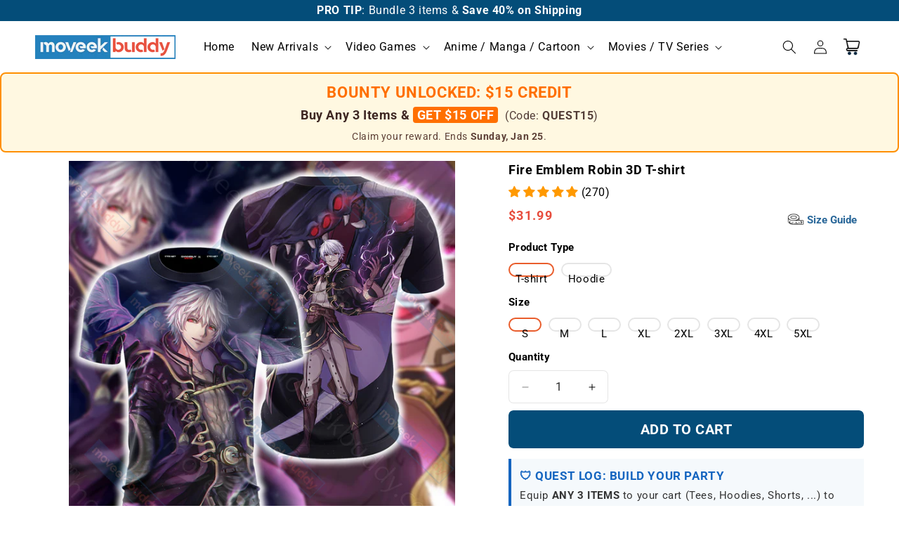

--- FILE ---
content_type: text/html; charset=utf-8
request_url: https://moveekbuddyshop.com/products/ts7686-a02-t021730-3d-t-shirt
body_size: 51863
content:
<!doctype html>
<html class="js" lang="en">
  <head>
    <meta charset="utf-8">
    <meta http-equiv="X-UA-Compatible" content="IE=edge">
    <meta name="viewport" content="width=device-width,initial-scale=1">
    <meta name="theme-color" content="">
    <link rel="canonical" href="https://moveekbuddyshop.com/products/ts7686-a02-t021730-3d-t-shirt"><link rel="icon" type="image/png" href="//moveekbuddyshop.com/cdn/shop/files/favicon.png?crop=center&height=32&v=1673319113&width=32"><link rel="preconnect" href="https://fonts.shopifycdn.com" crossorigin><title>
      Fire Emblem Robin 3D T-shirt
 &ndash; MoveekBuddyShop</title>

    
      <meta name="description" content="For Customized Orders (Text or Color Modification): Please include your custom details in our cart notes or email us at support@moveekbuddyshop.com.">
    

    

<meta property="og:site_name" content="MoveekBuddyShop">
<meta property="og:url" content="https://moveekbuddyshop.com/products/ts7686-a02-t021730-3d-t-shirt">
<meta property="og:title" content="Fire Emblem Robin 3D T-shirt">
<meta property="og:type" content="product">
<meta property="og:description" content="For Customized Orders (Text or Color Modification): Please include your custom details in our cart notes or email us at support@moveekbuddyshop.com."><meta property="og:image" content="http://moveekbuddyshop.com/cdn/shop/products/9_1.jpg?v=1746163471">
  <meta property="og:image:secure_url" content="https://moveekbuddyshop.com/cdn/shop/products/9_1.jpg?v=1746163471">
  <meta property="og:image:width" content="1024">
  <meta property="og:image:height" content="1024"><meta property="og:price:amount" content="31.99">
  <meta property="og:price:currency" content="USD"><meta name="twitter:card" content="summary_large_image">
<meta name="twitter:title" content="Fire Emblem Robin 3D T-shirt">
<meta name="twitter:description" content="For Customized Orders (Text or Color Modification): Please include your custom details in our cart notes or email us at support@moveekbuddyshop.com.">


    <script src="//moveekbuddyshop.com/cdn/shop/t/10/assets/constants.js?v=132983761750457495441743579376" defer="defer"></script>
    <script src="//moveekbuddyshop.com/cdn/shop/t/10/assets/pubsub.js?v=158357773527763999511743579377" defer="defer"></script>
    <script src="//moveekbuddyshop.com/cdn/shop/t/10/assets/global.js?v=31775265347295865681743579376" defer="defer"></script>
    <script src="//moveekbuddyshop.com/cdn/shop/t/10/assets/details-disclosure.js?v=13653116266235556501743579376" defer="defer"></script>
    <script src="//moveekbuddyshop.com/cdn/shop/t/10/assets/details-modal.js?v=25581673532751508451743579376" defer="defer"></script>
    <script src="//moveekbuddyshop.com/cdn/shop/t/10/assets/search-form.js?v=133129549252120666541743579377" defer="defer"></script><script>window.performance && window.performance.mark && window.performance.mark('shopify.content_for_header.start');</script><meta id="shopify-digital-wallet" name="shopify-digital-wallet" content="/1783103533/digital_wallets/dialog">
<link rel="alternate" type="application/json+oembed" href="https://moveekbuddyshop.com/products/ts7686-a02-t021730-3d-t-shirt.oembed">
<script async="async" src="/checkouts/internal/preloads.js?locale=en-US"></script>
<script id="shopify-features" type="application/json">{"accessToken":"c47e5bc8ef84b046e5d54e0bcc7bf258","betas":["rich-media-storefront-analytics"],"domain":"moveekbuddyshop.com","predictiveSearch":true,"shopId":1783103533,"locale":"en"}</script>
<script>var Shopify = Shopify || {};
Shopify.shop = "moveekbuddyshop.myshopify.com";
Shopify.locale = "en";
Shopify.currency = {"active":"USD","rate":"1.0"};
Shopify.country = "US";
Shopify.theme = {"name":"Dawn ","id":167869022455,"schema_name":"Dawn","schema_version":"15.2.0","theme_store_id":null,"role":"main"};
Shopify.theme.handle = "null";
Shopify.theme.style = {"id":null,"handle":null};
Shopify.cdnHost = "moveekbuddyshop.com/cdn";
Shopify.routes = Shopify.routes || {};
Shopify.routes.root = "/";</script>
<script type="module">!function(o){(o.Shopify=o.Shopify||{}).modules=!0}(window);</script>
<script>!function(o){function n(){var o=[];function n(){o.push(Array.prototype.slice.apply(arguments))}return n.q=o,n}var t=o.Shopify=o.Shopify||{};t.loadFeatures=n(),t.autoloadFeatures=n()}(window);</script>
<script id="shop-js-analytics" type="application/json">{"pageType":"product"}</script>
<script defer="defer" async type="module" src="//moveekbuddyshop.com/cdn/shopifycloud/shop-js/modules/v2/client.init-shop-cart-sync_BdyHc3Nr.en.esm.js"></script>
<script defer="defer" async type="module" src="//moveekbuddyshop.com/cdn/shopifycloud/shop-js/modules/v2/chunk.common_Daul8nwZ.esm.js"></script>
<script type="module">
  await import("//moveekbuddyshop.com/cdn/shopifycloud/shop-js/modules/v2/client.init-shop-cart-sync_BdyHc3Nr.en.esm.js");
await import("//moveekbuddyshop.com/cdn/shopifycloud/shop-js/modules/v2/chunk.common_Daul8nwZ.esm.js");

  window.Shopify.SignInWithShop?.initShopCartSync?.({"fedCMEnabled":true,"windoidEnabled":true});

</script>
<script>(function() {
  var isLoaded = false;
  function asyncLoad() {
    if (isLoaded) return;
    isLoaded = true;
    var urls = ["https:\/\/sdk.teeinblue.com\/async.js?platform=shopify\u0026v=1\u0026token=38pIdNQihoXPJos0yeUnoP67WOUoymcd\u0026shop=moveekbuddyshop.myshopify.com"];
    for (var i = 0; i < urls.length; i++) {
      var s = document.createElement('script');
      s.type = 'text/javascript';
      s.async = true;
      s.src = urls[i];
      var x = document.getElementsByTagName('script')[0];
      x.parentNode.insertBefore(s, x);
    }
  };
  if(window.attachEvent) {
    window.attachEvent('onload', asyncLoad);
  } else {
    window.addEventListener('load', asyncLoad, false);
  }
})();</script>
<script id="__st">var __st={"a":1783103533,"offset":-28800,"reqid":"57a4ab5b-a2d5-4b2d-83bb-e3862ed5851d-1768948306","pageurl":"moveekbuddyshop.com\/products\/ts7686-a02-t021730-3d-t-shirt","u":"786a2b9aa0f0","p":"product","rtyp":"product","rid":1725593485357};</script>
<script>window.ShopifyPaypalV4VisibilityTracking = true;</script>
<script id="captcha-bootstrap">!function(){'use strict';const t='contact',e='account',n='new_comment',o=[[t,t],['blogs',n],['comments',n],[t,'customer']],c=[[e,'customer_login'],[e,'guest_login'],[e,'recover_customer_password'],[e,'create_customer']],r=t=>t.map((([t,e])=>`form[action*='/${t}']:not([data-nocaptcha='true']) input[name='form_type'][value='${e}']`)).join(','),a=t=>()=>t?[...document.querySelectorAll(t)].map((t=>t.form)):[];function s(){const t=[...o],e=r(t);return a(e)}const i='password',u='form_key',d=['recaptcha-v3-token','g-recaptcha-response','h-captcha-response',i],f=()=>{try{return window.sessionStorage}catch{return}},m='__shopify_v',_=t=>t.elements[u];function p(t,e,n=!1){try{const o=window.sessionStorage,c=JSON.parse(o.getItem(e)),{data:r}=function(t){const{data:e,action:n}=t;return t[m]||n?{data:e,action:n}:{data:t,action:n}}(c);for(const[e,n]of Object.entries(r))t.elements[e]&&(t.elements[e].value=n);n&&o.removeItem(e)}catch(o){console.error('form repopulation failed',{error:o})}}const l='form_type',E='cptcha';function T(t){t.dataset[E]=!0}const w=window,h=w.document,L='Shopify',v='ce_forms',y='captcha';let A=!1;((t,e)=>{const n=(g='f06e6c50-85a8-45c8-87d0-21a2b65856fe',I='https://cdn.shopify.com/shopifycloud/storefront-forms-hcaptcha/ce_storefront_forms_captcha_hcaptcha.v1.5.2.iife.js',D={infoText:'Protected by hCaptcha',privacyText:'Privacy',termsText:'Terms'},(t,e,n)=>{const o=w[L][v],c=o.bindForm;if(c)return c(t,g,e,D).then(n);var r;o.q.push([[t,g,e,D],n]),r=I,A||(h.body.append(Object.assign(h.createElement('script'),{id:'captcha-provider',async:!0,src:r})),A=!0)});var g,I,D;w[L]=w[L]||{},w[L][v]=w[L][v]||{},w[L][v].q=[],w[L][y]=w[L][y]||{},w[L][y].protect=function(t,e){n(t,void 0,e),T(t)},Object.freeze(w[L][y]),function(t,e,n,w,h,L){const[v,y,A,g]=function(t,e,n){const i=e?o:[],u=t?c:[],d=[...i,...u],f=r(d),m=r(i),_=r(d.filter((([t,e])=>n.includes(e))));return[a(f),a(m),a(_),s()]}(w,h,L),I=t=>{const e=t.target;return e instanceof HTMLFormElement?e:e&&e.form},D=t=>v().includes(t);t.addEventListener('submit',(t=>{const e=I(t);if(!e)return;const n=D(e)&&!e.dataset.hcaptchaBound&&!e.dataset.recaptchaBound,o=_(e),c=g().includes(e)&&(!o||!o.value);(n||c)&&t.preventDefault(),c&&!n&&(function(t){try{if(!f())return;!function(t){const e=f();if(!e)return;const n=_(t);if(!n)return;const o=n.value;o&&e.removeItem(o)}(t);const e=Array.from(Array(32),(()=>Math.random().toString(36)[2])).join('');!function(t,e){_(t)||t.append(Object.assign(document.createElement('input'),{type:'hidden',name:u})),t.elements[u].value=e}(t,e),function(t,e){const n=f();if(!n)return;const o=[...t.querySelectorAll(`input[type='${i}']`)].map((({name:t})=>t)),c=[...d,...o],r={};for(const[a,s]of new FormData(t).entries())c.includes(a)||(r[a]=s);n.setItem(e,JSON.stringify({[m]:1,action:t.action,data:r}))}(t,e)}catch(e){console.error('failed to persist form',e)}}(e),e.submit())}));const S=(t,e)=>{t&&!t.dataset[E]&&(n(t,e.some((e=>e===t))),T(t))};for(const o of['focusin','change'])t.addEventListener(o,(t=>{const e=I(t);D(e)&&S(e,y())}));const B=e.get('form_key'),M=e.get(l),P=B&&M;t.addEventListener('DOMContentLoaded',(()=>{const t=y();if(P)for(const e of t)e.elements[l].value===M&&p(e,B);[...new Set([...A(),...v().filter((t=>'true'===t.dataset.shopifyCaptcha))])].forEach((e=>S(e,t)))}))}(h,new URLSearchParams(w.location.search),n,t,e,['guest_login'])})(!0,!0)}();</script>
<script integrity="sha256-4kQ18oKyAcykRKYeNunJcIwy7WH5gtpwJnB7kiuLZ1E=" data-source-attribution="shopify.loadfeatures" defer="defer" src="//moveekbuddyshop.com/cdn/shopifycloud/storefront/assets/storefront/load_feature-a0a9edcb.js" crossorigin="anonymous"></script>
<script data-source-attribution="shopify.dynamic_checkout.dynamic.init">var Shopify=Shopify||{};Shopify.PaymentButton=Shopify.PaymentButton||{isStorefrontPortableWallets:!0,init:function(){window.Shopify.PaymentButton.init=function(){};var t=document.createElement("script");t.src="https://moveekbuddyshop.com/cdn/shopifycloud/portable-wallets/latest/portable-wallets.en.js",t.type="module",document.head.appendChild(t)}};
</script>
<script data-source-attribution="shopify.dynamic_checkout.buyer_consent">
  function portableWalletsHideBuyerConsent(e){var t=document.getElementById("shopify-buyer-consent"),n=document.getElementById("shopify-subscription-policy-button");t&&n&&(t.classList.add("hidden"),t.setAttribute("aria-hidden","true"),n.removeEventListener("click",e))}function portableWalletsShowBuyerConsent(e){var t=document.getElementById("shopify-buyer-consent"),n=document.getElementById("shopify-subscription-policy-button");t&&n&&(t.classList.remove("hidden"),t.removeAttribute("aria-hidden"),n.addEventListener("click",e))}window.Shopify?.PaymentButton&&(window.Shopify.PaymentButton.hideBuyerConsent=portableWalletsHideBuyerConsent,window.Shopify.PaymentButton.showBuyerConsent=portableWalletsShowBuyerConsent);
</script>
<script data-source-attribution="shopify.dynamic_checkout.cart.bootstrap">document.addEventListener("DOMContentLoaded",(function(){function t(){return document.querySelector("shopify-accelerated-checkout-cart, shopify-accelerated-checkout")}if(t())Shopify.PaymentButton.init();else{new MutationObserver((function(e,n){t()&&(Shopify.PaymentButton.init(),n.disconnect())})).observe(document.body,{childList:!0,subtree:!0})}}));
</script>
<script id="sections-script" data-sections="header" defer="defer" src="//moveekbuddyshop.com/cdn/shop/t/10/compiled_assets/scripts.js?v=1659"></script>
<script>window.performance && window.performance.mark && window.performance.mark('shopify.content_for_header.end');</script>


    <style data-shopify>
      @font-face {
  font-family: Roboto;
  font-weight: 400;
  font-style: normal;
  font-display: swap;
  src: url("//moveekbuddyshop.com/cdn/fonts/roboto/roboto_n4.2019d890f07b1852f56ce63ba45b2db45d852cba.woff2") format("woff2"),
       url("//moveekbuddyshop.com/cdn/fonts/roboto/roboto_n4.238690e0007583582327135619c5f7971652fa9d.woff") format("woff");
}

      @font-face {
  font-family: Roboto;
  font-weight: 700;
  font-style: normal;
  font-display: swap;
  src: url("//moveekbuddyshop.com/cdn/fonts/roboto/roboto_n7.f38007a10afbbde8976c4056bfe890710d51dec2.woff2") format("woff2"),
       url("//moveekbuddyshop.com/cdn/fonts/roboto/roboto_n7.94bfdd3e80c7be00e128703d245c207769d763f9.woff") format("woff");
}

      @font-face {
  font-family: Roboto;
  font-weight: 400;
  font-style: italic;
  font-display: swap;
  src: url("//moveekbuddyshop.com/cdn/fonts/roboto/roboto_i4.57ce898ccda22ee84f49e6b57ae302250655e2d4.woff2") format("woff2"),
       url("//moveekbuddyshop.com/cdn/fonts/roboto/roboto_i4.b21f3bd061cbcb83b824ae8c7671a82587b264bf.woff") format("woff");
}

      @font-face {
  font-family: Roboto;
  font-weight: 700;
  font-style: italic;
  font-display: swap;
  src: url("//moveekbuddyshop.com/cdn/fonts/roboto/roboto_i7.7ccaf9410746f2c53340607c42c43f90a9005937.woff2") format("woff2"),
       url("//moveekbuddyshop.com/cdn/fonts/roboto/roboto_i7.49ec21cdd7148292bffea74c62c0df6e93551516.woff") format("woff");
}

      @font-face {
  font-family: Roboto;
  font-weight: 400;
  font-style: normal;
  font-display: swap;
  src: url("//moveekbuddyshop.com/cdn/fonts/roboto/roboto_n4.2019d890f07b1852f56ce63ba45b2db45d852cba.woff2") format("woff2"),
       url("//moveekbuddyshop.com/cdn/fonts/roboto/roboto_n4.238690e0007583582327135619c5f7971652fa9d.woff") format("woff");
}


      
        :root,
        .color-scheme-1 {
          --color-background: 255,255,255;
        
          --gradient-background: #ffffff;
        

        

        --color-foreground: 0,0,0;
        --color-background-contrast: 191,191,191;
        --color-shadow: 0,0,0;
        --color-button: 4,77,121;
        --color-button-text: 255,255,255;
        --color-secondary-button: 255,255,255;
        --color-secondary-button-text: 0,0,0;
        --color-link: 0,0,0;
        --color-badge-foreground: 0,0,0;
        --color-badge-background: 255,255,255;
        --color-badge-border: 0,0,0;
        --payment-terms-background-color: rgb(255 255 255);
      }
      
        
        .color-scheme-2 {
          --color-background: 243,243,243;
        
          --gradient-background: #f3f3f3;
        

        

        --color-foreground: 0,0,0;
        --color-background-contrast: 179,179,179;
        --color-shadow: 0,0,0;
        --color-button: 0,0,0;
        --color-button-text: 243,243,243;
        --color-secondary-button: 243,243,243;
        --color-secondary-button-text: 4,77,121;
        --color-link: 4,77,121;
        --color-badge-foreground: 0,0,0;
        --color-badge-background: 243,243,243;
        --color-badge-border: 0,0,0;
        --payment-terms-background-color: rgb(243 243 243);
      }
      
        
        .color-scheme-3 {
          --color-background: 36,40,51;
        
          --gradient-background: #242833;
        

        

        --color-foreground: 255,255,255;
        --color-background-contrast: 47,52,66;
        --color-shadow: 18,18,18;
        --color-button: 255,255,255;
        --color-button-text: 0,0,0;
        --color-secondary-button: 36,40,51;
        --color-secondary-button-text: 255,255,255;
        --color-link: 255,255,255;
        --color-badge-foreground: 255,255,255;
        --color-badge-background: 36,40,51;
        --color-badge-border: 255,255,255;
        --payment-terms-background-color: rgb(36 40 51);
      }
      
        
        .color-scheme-4 {
          --color-background: 18,18,18;
        
          --gradient-background: #121212;
        

        

        --color-foreground: 255,255,255;
        --color-background-contrast: 146,146,146;
        --color-shadow: 18,18,18;
        --color-button: 255,255,255;
        --color-button-text: 18,18,18;
        --color-secondary-button: 18,18,18;
        --color-secondary-button-text: 255,255,255;
        --color-link: 255,255,255;
        --color-badge-foreground: 255,255,255;
        --color-badge-background: 18,18,18;
        --color-badge-border: 255,255,255;
        --payment-terms-background-color: rgb(18 18 18);
      }
      
        
        .color-scheme-5 {
          --color-background: 4,77,121;
        
          --gradient-background: #044d79;
        

        

        --color-foreground: 255,255,255;
        --color-background-contrast: 5,93,146;
        --color-shadow: 4,77,121;
        --color-button: 4,77,121;
        --color-button-text: 4,77,121;
        --color-secondary-button: 4,77,121;
        --color-secondary-button-text: 4,77,121;
        --color-link: 4,77,121;
        --color-badge-foreground: 255,255,255;
        --color-badge-background: 4,77,121;
        --color-badge-border: 255,255,255;
        --payment-terms-background-color: rgb(4 77 121);
      }
      

      body, .color-scheme-1, .color-scheme-2, .color-scheme-3, .color-scheme-4, .color-scheme-5 {
        color: rgba(var(--color-foreground));
        background-color: rgb(var(--color-background));
      }

      :root {
        --font-body-family: Roboto, sans-serif;
        --font-body-style: normal;
        --font-body-weight: 400;
        --font-body-weight-bold: 700;

        --font-heading-family: Roboto, sans-serif;
        --font-heading-style: normal;
        --font-heading-weight: 400;

        --font-body-scale: 1.0;
        --font-heading-scale: 1.0;

        --media-padding: px;
        --media-border-opacity: 0.0;
        --media-border-width: 0px;
        --media-radius: 0px;
        --media-shadow-opacity: 0.0;
        --media-shadow-horizontal-offset: 0px;
        --media-shadow-vertical-offset: 0px;
        --media-shadow-blur-radius: 0px;
        --media-shadow-visible: 0;

        --page-width: 130rem;
        --page-width-margin: 0rem;

        --product-card-image-padding: 0.0rem;
        --product-card-corner-radius: 0.0rem;
        --product-card-text-alignment: left;
        --product-card-border-width: 0.0rem;
        --product-card-border-opacity: 0.1;
        --product-card-shadow-opacity: 0.0;
        --product-card-shadow-visible: 0;
        --product-card-shadow-horizontal-offset: 0.0rem;
        --product-card-shadow-vertical-offset: 0.0rem;
        --product-card-shadow-blur-radius: 0.0rem;

        --collection-card-image-padding: 0.0rem;
        --collection-card-corner-radius: 0.0rem;
        --collection-card-text-alignment: left;
        --collection-card-border-width: 0.0rem;
        --collection-card-border-opacity: 0.1;
        --collection-card-shadow-opacity: 0.0;
        --collection-card-shadow-visible: 0;
        --collection-card-shadow-horizontal-offset: 0.0rem;
        --collection-card-shadow-vertical-offset: 0.0rem;
        --collection-card-shadow-blur-radius: 0.0rem;

        --blog-card-image-padding: 0.0rem;
        --blog-card-corner-radius: 0.0rem;
        --blog-card-text-alignment: left;
        --blog-card-border-width: 0.0rem;
        --blog-card-border-opacity: 0.1;
        --blog-card-shadow-opacity: 0.0;
        --blog-card-shadow-visible: 0;
        --blog-card-shadow-horizontal-offset: 0.0rem;
        --blog-card-shadow-vertical-offset: 0.4rem;
        --blog-card-shadow-blur-radius: 0.5rem;

        --badge-corner-radius: 1.0rem;

        --popup-border-width: 1px;
        --popup-border-opacity: 0.1;
        --popup-corner-radius: 0px;
        --popup-shadow-opacity: 0.05;
        --popup-shadow-horizontal-offset: 0px;
        --popup-shadow-vertical-offset: 4px;
        --popup-shadow-blur-radius: 5px;

        --drawer-border-width: 1px;
        --drawer-border-opacity: 0.1;
        --drawer-shadow-opacity: 0.0;
        --drawer-shadow-horizontal-offset: 0px;
        --drawer-shadow-vertical-offset: 4px;
        --drawer-shadow-blur-radius: 5px;

        --spacing-sections-desktop: 0px;
        --spacing-sections-mobile: 0px;

        --grid-desktop-vertical-spacing: 8px;
        --grid-desktop-horizontal-spacing: 8px;
        --grid-mobile-vertical-spacing: 4px;
        --grid-mobile-horizontal-spacing: 4px;

        --text-boxes-border-opacity: 0.0;
        --text-boxes-border-width: 0px;
        --text-boxes-radius: 0px;
        --text-boxes-shadow-opacity: 0.0;
        --text-boxes-shadow-visible: 0;
        --text-boxes-shadow-horizontal-offset: 0px;
        --text-boxes-shadow-vertical-offset: 4px;
        --text-boxes-shadow-blur-radius: 5px;

        --buttons-radius: 6px;
        --buttons-radius-outset: 7px;
        --buttons-border-width: 0px;
        --buttons-border-opacity: 0.0;
        --buttons-shadow-opacity: 0.0;
        --buttons-shadow-visible: 0;
        --buttons-shadow-horizontal-offset: 0px;
        --buttons-shadow-vertical-offset: 0px;
        --buttons-shadow-blur-radius: 0px;
        --buttons-border-offset: 0.3px;

        --inputs-radius: 6px;
        --inputs-border-width: 1px;
        --inputs-border-opacity: 0.1;
        --inputs-shadow-opacity: 1.0;
        --inputs-shadow-horizontal-offset: 0px;
        --inputs-margin-offset: 0px;
        --inputs-shadow-vertical-offset: 0px;
        --inputs-shadow-blur-radius: 0px;
        --inputs-radius-outset: 7px;

        --variant-pills-radius: 10px;
        --variant-pills-border-width: 2px;
        --variant-pills-border-opacity: 0.1;
        --variant-pills-shadow-opacity: 0.0;
        --variant-pills-shadow-horizontal-offset: 0px;
        --variant-pills-shadow-vertical-offset: 0px;
        --variant-pills-shadow-blur-radius: 0px;
      }

      *,
      *::before,
      *::after {
        box-sizing: inherit;
      }

      html {
        box-sizing: border-box;
        font-size: calc(var(--font-body-scale) * 62.5%);
        height: 100%;
      }

      body {
        display: grid;
        grid-template-rows: auto auto 1fr auto;
        grid-template-columns: 100%;
        min-height: 100%;
        margin: 0;
        font-size: 1.5rem;
        letter-spacing: 0.06rem;
        line-height: calc(1 + 0.8 / var(--font-body-scale));
        font-family: var(--font-body-family);
        font-style: var(--font-body-style);
        font-weight: var(--font-body-weight);
      }

      @media screen and (min-width: 750px) {
        body {
          font-size: 1.6rem;
        }
      }
    </style>

    <link href="//moveekbuddyshop.com/cdn/shop/t/10/assets/base.css?v=183678205234060025361768753747" rel="stylesheet" type="text/css" media="all" />
    <link rel="stylesheet" href="//moveekbuddyshop.com/cdn/shop/t/10/assets/component-cart-items.css?v=58738713126465315921743579375" media="print" onload="this.media='all'">
      <link rel="preload" as="font" href="//moveekbuddyshop.com/cdn/fonts/roboto/roboto_n4.2019d890f07b1852f56ce63ba45b2db45d852cba.woff2" type="font/woff2" crossorigin>
      

      <link rel="preload" as="font" href="//moveekbuddyshop.com/cdn/fonts/roboto/roboto_n4.2019d890f07b1852f56ce63ba45b2db45d852cba.woff2" type="font/woff2" crossorigin>
      
<link href="//moveekbuddyshop.com/cdn/shop/t/10/assets/component-localization-form.css?v=170315343355214948141743579375" rel="stylesheet" type="text/css" media="all" />
      <script src="//moveekbuddyshop.com/cdn/shop/t/10/assets/localization-form.js?v=144176611646395275351743579377" defer="defer"></script><link
        rel="stylesheet"
        href="//moveekbuddyshop.com/cdn/shop/t/10/assets/component-predictive-search.css?v=118923337488134913561743579375"
        media="print"
        onload="this.media='all'"
      ><script>
      if (Shopify.designMode) {
        document.documentElement.classList.add('shopify-design-mode');
      }
    </script>
    
	<script>var loox_global_hash = '1701835076973';</script><style>.loox-reviews-default { max-width: 1200px; margin: 0 auto; }.loox-rating .loox-icon { color:#FF9900; }
:root { --lxs-rating-icon-color: #FF9900; }</style>
  <!-- BEGIN app block: shopify://apps/judge-me-reviews/blocks/judgeme_core/61ccd3b1-a9f2-4160-9fe9-4fec8413e5d8 --><!-- Start of Judge.me Core -->






<link rel="dns-prefetch" href="https://cdnwidget.judge.me">
<link rel="dns-prefetch" href="https://cdn.judge.me">
<link rel="dns-prefetch" href="https://cdn1.judge.me">
<link rel="dns-prefetch" href="https://api.judge.me">

<script data-cfasync='false' class='jdgm-settings-script'>window.jdgmSettings={"pagination":5,"disable_web_reviews":false,"badge_no_review_text":"No reviews","badge_n_reviews_text":"({{ n }})","badge_star_color":"#ff9900","hide_badge_preview_if_no_reviews":true,"badge_hide_text":false,"enforce_center_preview_badge":false,"widget_title":"Customer Reviews","widget_open_form_text":"Write a review","widget_close_form_text":"Cancel review","widget_refresh_page_text":"Refresh page","widget_summary_text":"Based on {{ number_of_reviews }} review/reviews","widget_no_review_text":"Be the first to write a review","widget_name_field_text":"Display name","widget_verified_name_field_text":"Verified Name (public)","widget_name_placeholder_text":"Display name","widget_required_field_error_text":"This field is required.","widget_email_field_text":"Email address","widget_verified_email_field_text":"Verified Email (private, can not be edited)","widget_email_placeholder_text":"Your email address","widget_email_field_error_text":"Please enter a valid email address.","widget_rating_field_text":"Rating","widget_review_title_field_text":"Review Title","widget_review_title_placeholder_text":"Give your review a title","widget_review_body_field_text":"Review content","widget_review_body_placeholder_text":"Start writing here...","widget_pictures_field_text":"Picture/Video (optional)","widget_submit_review_text":"Submit Review","widget_submit_verified_review_text":"Submit Verified Review","widget_submit_success_msg_with_auto_publish":"Thank you! Please refresh the page in a few moments to see your review. You can remove or edit your review by logging into \u003ca href='https://judge.me/login' target='_blank' rel='nofollow noopener'\u003eJudge.me\u003c/a\u003e","widget_submit_success_msg_no_auto_publish":"Thank you! Your review will be published as soon as it is approved by the shop admin. You can remove or edit your review by logging into \u003ca href='https://judge.me/login' target='_blank' rel='nofollow noopener'\u003eJudge.me\u003c/a\u003e","widget_show_default_reviews_out_of_total_text":"Showing {{ n_reviews_shown }} out of {{ n_reviews }} reviews.","widget_show_all_link_text":"Show all","widget_show_less_link_text":"Show less","widget_author_said_text":"{{ reviewer_name }} said:","widget_days_text":"{{ n }} days ago","widget_weeks_text":"{{ n }} week/weeks ago","widget_months_text":"{{ n }} month/months ago","widget_years_text":"{{ n }} year/years ago","widget_yesterday_text":"Yesterday","widget_today_text":"Today","widget_replied_text":"\u003e\u003e {{ shop_name }} replied:","widget_read_more_text":"Read more","widget_reviewer_name_as_initial":"","widget_rating_filter_color":"#000000","widget_rating_filter_see_all_text":"See all reviews","widget_sorting_most_recent_text":"Most Recent","widget_sorting_highest_rating_text":"Highest Rating","widget_sorting_lowest_rating_text":"Lowest Rating","widget_sorting_with_pictures_text":"Only Pictures","widget_sorting_most_helpful_text":"Most Helpful","widget_open_question_form_text":"Ask a question","widget_reviews_subtab_text":"Reviews","widget_questions_subtab_text":"Questions","widget_question_label_text":"Question","widget_answer_label_text":"Answer","widget_question_placeholder_text":"Write your question here","widget_submit_question_text":"Submit Question","widget_question_submit_success_text":"Thank you for your question! We will notify you once it gets answered.","widget_star_color":"#ff9900","verified_badge_text":"Verified","verified_badge_bg_color":"#296799","verified_badge_text_color":"","verified_badge_placement":"left-of-reviewer-name","widget_review_max_height":"","widget_hide_border":false,"widget_social_share":false,"widget_thumb":false,"widget_review_location_show":false,"widget_location_format":"country_iso_code","all_reviews_include_out_of_store_products":true,"all_reviews_out_of_store_text":"(out of store)","all_reviews_pagination":100,"all_reviews_product_name_prefix_text":"about","enable_review_pictures":true,"enable_question_anwser":false,"widget_theme":"leex","review_date_format":"mm/dd/yyyy","default_sort_method":"pictures-first","widget_product_reviews_subtab_text":"Product Reviews","widget_shop_reviews_subtab_text":"Shop Reviews","widget_other_products_reviews_text":"Reviews for other products","widget_store_reviews_subtab_text":"Store reviews","widget_no_store_reviews_text":"This store hasn't received any reviews yet","widget_web_restriction_product_reviews_text":"This product hasn't received any reviews yet","widget_no_items_text":"No items found","widget_show_more_text":"Show more","widget_write_a_store_review_text":"Write a Store Review","widget_other_languages_heading":"Reviews in Other Languages","widget_translate_review_text":"Translate review to {{ language }}","widget_translating_review_text":"Translating...","widget_show_original_translation_text":"Show original ({{ language }})","widget_translate_review_failed_text":"Review couldn't be translated.","widget_translate_review_retry_text":"Retry","widget_translate_review_try_again_later_text":"Try again later","show_product_url_for_grouped_product":false,"widget_sorting_pictures_first_text":"Pictures First","show_pictures_on_all_rev_page_mobile":false,"show_pictures_on_all_rev_page_desktop":false,"floating_tab_hide_mobile_install_preference":false,"floating_tab_button_name":"★ Reviews","floating_tab_title":"Let customers speak for us","floating_tab_button_color":"","floating_tab_button_background_color":"","floating_tab_url":"","floating_tab_url_enabled":false,"floating_tab_tab_style":"text","all_reviews_text_badge_text":"Customers rate us {{ shop.metafields.judgeme.all_reviews_rating | round: 1 }}/5 based on {{ shop.metafields.judgeme.all_reviews_count }} reviews.","all_reviews_text_badge_text_branded_style":"{{ shop.metafields.judgeme.all_reviews_rating | round: 1 }} out of 5 stars based on {{ shop.metafields.judgeme.all_reviews_count }} reviews","is_all_reviews_text_badge_a_link":false,"show_stars_for_all_reviews_text_badge":false,"all_reviews_text_badge_url":"","all_reviews_text_style":"branded","all_reviews_text_color_style":"judgeme_brand_color","all_reviews_text_color":"#108474","all_reviews_text_show_jm_brand":false,"featured_carousel_show_header":true,"featured_carousel_title":"Let customers speak for us","testimonials_carousel_title":"Customers are saying","videos_carousel_title":"Real customer stories","cards_carousel_title":"Customers are saying","featured_carousel_count_text":"from {{ n }} reviews","featured_carousel_add_link_to_all_reviews_page":true,"featured_carousel_url":"/pages/happy-customers","featured_carousel_show_images":true,"featured_carousel_autoslide_interval":5,"featured_carousel_arrows_on_the_sides":true,"featured_carousel_height":400,"featured_carousel_width":80,"featured_carousel_image_size":0,"featured_carousel_image_height":250,"featured_carousel_arrow_color":"#eeeeee","verified_count_badge_style":"branded","verified_count_badge_orientation":"horizontal","verified_count_badge_color_style":"judgeme_brand_color","verified_count_badge_color":"#108474","is_verified_count_badge_a_link":false,"verified_count_badge_url":"","verified_count_badge_show_jm_brand":true,"widget_rating_preset_default":5,"widget_first_sub_tab":"product-reviews","widget_show_histogram":true,"widget_histogram_use_custom_color":true,"widget_pagination_use_custom_color":true,"widget_star_use_custom_color":true,"widget_verified_badge_use_custom_color":true,"widget_write_review_use_custom_color":false,"picture_reminder_submit_button":"Upload Pictures","enable_review_videos":true,"mute_video_by_default":false,"widget_sorting_videos_first_text":"Videos First","widget_review_pending_text":"Pending","featured_carousel_items_for_large_screen":3,"social_share_options_order":"Facebook,Twitter","remove_microdata_snippet":true,"disable_json_ld":false,"enable_json_ld_products":false,"preview_badge_show_question_text":false,"preview_badge_no_question_text":"No questions","preview_badge_n_question_text":"{{ number_of_questions }} question/questions","qa_badge_show_icon":false,"qa_badge_position":"same-row","remove_judgeme_branding":true,"widget_add_search_bar":false,"widget_search_bar_placeholder":"Search","widget_sorting_verified_only_text":"Verified only","featured_carousel_theme":"default","featured_carousel_show_rating":true,"featured_carousel_show_title":true,"featured_carousel_show_body":true,"featured_carousel_show_date":false,"featured_carousel_show_reviewer":true,"featured_carousel_show_product":false,"featured_carousel_header_background_color":"#108474","featured_carousel_header_text_color":"#ffffff","featured_carousel_name_product_separator":"reviewed","featured_carousel_full_star_background":"#108474","featured_carousel_empty_star_background":"#dadada","featured_carousel_vertical_theme_background":"#f9fafb","featured_carousel_verified_badge_enable":true,"featured_carousel_verified_badge_color":"#108474","featured_carousel_border_style":"round","featured_carousel_review_line_length_limit":3,"featured_carousel_more_reviews_button_text":"Read more reviews","featured_carousel_view_product_button_text":"View product","all_reviews_page_load_reviews_on":"button_click","all_reviews_page_load_more_text":"Load More Reviews","disable_fb_tab_reviews":false,"enable_ajax_cdn_cache":false,"widget_advanced_speed_features":5,"widget_public_name_text":"displayed publicly like","default_reviewer_name":"John Smith","default_reviewer_name_has_non_latin":true,"widget_reviewer_anonymous":"Anonymous","medals_widget_title":"Judge.me Review Medals","medals_widget_background_color":"#f9fafb","medals_widget_position":"footer_all_pages","medals_widget_border_color":"#f9fafb","medals_widget_verified_text_position":"left","medals_widget_use_monochromatic_version":false,"medals_widget_elements_color":"#108474","show_reviewer_avatar":true,"widget_invalid_yt_video_url_error_text":"Not a YouTube video URL","widget_max_length_field_error_text":"Please enter no more than {0} characters.","widget_show_country_flag":false,"widget_show_collected_via_shop_app":true,"widget_verified_by_shop_badge_style":"light","widget_verified_by_shop_text":"Verified by Shop","widget_show_photo_gallery":false,"widget_load_with_code_splitting":true,"widget_ugc_install_preference":false,"widget_ugc_title":"Made by us, Shared by you","widget_ugc_subtitle":"Tag us to see your picture featured in our page","widget_ugc_arrows_color":"#ffffff","widget_ugc_primary_button_text":"Buy Now","widget_ugc_primary_button_background_color":"#108474","widget_ugc_primary_button_text_color":"#ffffff","widget_ugc_primary_button_border_width":"0","widget_ugc_primary_button_border_style":"none","widget_ugc_primary_button_border_color":"#108474","widget_ugc_primary_button_border_radius":"25","widget_ugc_secondary_button_text":"Load More","widget_ugc_secondary_button_background_color":"#ffffff","widget_ugc_secondary_button_text_color":"#108474","widget_ugc_secondary_button_border_width":"2","widget_ugc_secondary_button_border_style":"solid","widget_ugc_secondary_button_border_color":"#108474","widget_ugc_secondary_button_border_radius":"25","widget_ugc_reviews_button_text":"View Reviews","widget_ugc_reviews_button_background_color":"#ffffff","widget_ugc_reviews_button_text_color":"#108474","widget_ugc_reviews_button_border_width":"2","widget_ugc_reviews_button_border_style":"solid","widget_ugc_reviews_button_border_color":"#108474","widget_ugc_reviews_button_border_radius":"25","widget_ugc_reviews_button_link_to":"judgeme-reviews-page","widget_ugc_show_post_date":true,"widget_ugc_max_width":"800","widget_rating_metafield_value_type":true,"widget_primary_color":"#000000","widget_enable_secondary_color":false,"widget_secondary_color":"#edf5f5","widget_summary_average_rating_text":"{{ average_rating }} out of 5","widget_media_grid_title":"Customer photos \u0026 videos","widget_media_grid_see_more_text":"See more","widget_round_style":true,"widget_show_product_medals":true,"widget_verified_by_judgeme_text":"Verified by Judge.me","widget_show_store_medals":false,"widget_verified_by_judgeme_text_in_store_medals":"Verified by Judge.me","widget_media_field_exceed_quantity_message":"Sorry, we can only accept {{ max_media }} for one review.","widget_media_field_exceed_limit_message":"{{ file_name }} is too large, please select a {{ media_type }} less than {{ size_limit }}MB.","widget_review_submitted_text":"Review Submitted!","widget_question_submitted_text":"Question Submitted!","widget_close_form_text_question":"Cancel","widget_write_your_answer_here_text":"Write your answer here","widget_enabled_branded_link":true,"widget_show_collected_by_judgeme":false,"widget_reviewer_name_color":"","widget_write_review_text_color":"","widget_write_review_bg_color":"","widget_collected_by_judgeme_text":"collected by Judge.me","widget_pagination_type":"standard","widget_load_more_text":"Load More","widget_load_more_color":"#296799","widget_full_review_text":"Full Review","widget_read_more_reviews_text":"Read More Reviews","widget_read_questions_text":"Read Questions","widget_questions_and_answers_text":"Questions \u0026 Answers","widget_verified_by_text":"Verified by","widget_verified_text":"Verified","widget_number_of_reviews_text":"{{ number_of_reviews }} reviews","widget_back_button_text":"Back","widget_next_button_text":"Next","widget_custom_forms_filter_button":"Filters","custom_forms_style":"horizontal","widget_show_review_information":false,"how_reviews_are_collected":"How reviews are collected?","widget_show_review_keywords":false,"widget_gdpr_statement":"How we use your data: We'll only contact you about the review you left, and only if necessary. By submitting your review, you agree to Judge.me's \u003ca href='https://judge.me/terms' target='_blank' rel='nofollow noopener'\u003eterms\u003c/a\u003e, \u003ca href='https://judge.me/privacy' target='_blank' rel='nofollow noopener'\u003eprivacy\u003c/a\u003e and \u003ca href='https://judge.me/content-policy' target='_blank' rel='nofollow noopener'\u003econtent\u003c/a\u003e policies.","widget_multilingual_sorting_enabled":false,"widget_translate_review_content_enabled":false,"widget_translate_review_content_method":"manual","popup_widget_review_selection":"automatically_with_pictures","popup_widget_round_border_style":true,"popup_widget_show_title":true,"popup_widget_show_body":true,"popup_widget_show_reviewer":false,"popup_widget_show_product":true,"popup_widget_show_pictures":true,"popup_widget_use_review_picture":true,"popup_widget_show_on_home_page":true,"popup_widget_show_on_product_page":true,"popup_widget_show_on_collection_page":true,"popup_widget_show_on_cart_page":true,"popup_widget_position":"bottom_left","popup_widget_first_review_delay":5,"popup_widget_duration":5,"popup_widget_interval":5,"popup_widget_review_count":5,"popup_widget_hide_on_mobile":true,"review_snippet_widget_round_border_style":true,"review_snippet_widget_card_color":"#FFFFFF","review_snippet_widget_slider_arrows_background_color":"#FFFFFF","review_snippet_widget_slider_arrows_color":"#000000","review_snippet_widget_star_color":"#108474","show_product_variant":false,"all_reviews_product_variant_label_text":"Variant: ","widget_show_verified_branding":false,"widget_ai_summary_title":"Customers say","widget_ai_summary_disclaimer":"AI-powered review summary based on recent customer reviews","widget_show_ai_summary":false,"widget_show_ai_summary_bg":false,"widget_show_review_title_input":true,"redirect_reviewers_invited_via_email":"review_widget","request_store_review_after_product_review":false,"request_review_other_products_in_order":false,"review_form_color_scheme":"default","review_form_corner_style":"square","review_form_star_color":{},"review_form_text_color":"#333333","review_form_background_color":"#ffffff","review_form_field_background_color":"#fafafa","review_form_button_color":{},"review_form_button_text_color":"#ffffff","review_form_modal_overlay_color":"#000000","review_content_screen_title_text":"How would you rate this product?","review_content_introduction_text":"We would love it if you would share a bit about your experience.","store_review_form_title_text":"How would you rate this store?","store_review_form_introduction_text":"We would love it if you would share a bit about your experience.","show_review_guidance_text":true,"one_star_review_guidance_text":"Poor","five_star_review_guidance_text":"Great","customer_information_screen_title_text":"About you","customer_information_introduction_text":"Please tell us more about you.","custom_questions_screen_title_text":"Your experience in more detail","custom_questions_introduction_text":"Here are a few questions to help us understand more about your experience.","review_submitted_screen_title_text":"Thanks for your review!","review_submitted_screen_thank_you_text":"We are processing it and it will appear on the store soon.","review_submitted_screen_email_verification_text":"Please confirm your email by clicking the link we just sent you. This helps us keep reviews authentic.","review_submitted_request_store_review_text":"Would you like to share your experience of shopping with us?","review_submitted_review_other_products_text":"Would you like to review these products?","store_review_screen_title_text":"Would you like to share your experience of shopping with us?","store_review_introduction_text":"We value your feedback and use it to improve. Please share any thoughts or suggestions you have.","reviewer_media_screen_title_picture_text":"Share a picture","reviewer_media_introduction_picture_text":"Upload a photo to support your review.","reviewer_media_screen_title_video_text":"Share a video","reviewer_media_introduction_video_text":"Upload a video to support your review.","reviewer_media_screen_title_picture_or_video_text":"Share a picture or video","reviewer_media_introduction_picture_or_video_text":"Upload a photo or video to support your review.","reviewer_media_youtube_url_text":"Paste your Youtube URL here","advanced_settings_next_step_button_text":"Next","advanced_settings_close_review_button_text":"Close","modal_write_review_flow":false,"write_review_flow_required_text":"Required","write_review_flow_privacy_message_text":"We respect your privacy.","write_review_flow_anonymous_text":"Post review as anonymous","write_review_flow_visibility_text":"This won't be visible to other customers.","write_review_flow_multiple_selection_help_text":"Select as many as you like","write_review_flow_single_selection_help_text":"Select one option","write_review_flow_required_field_error_text":"This field is required","write_review_flow_invalid_email_error_text":"Please enter a valid email address","write_review_flow_max_length_error_text":"Max. {{ max_length }} characters.","write_review_flow_media_upload_text":"\u003cb\u003eClick to upload\u003c/b\u003e or drag and drop","write_review_flow_gdpr_statement":"We'll only contact you about your review if necessary. By submitting your review, you agree to our \u003ca href='https://judge.me/terms' target='_blank' rel='nofollow noopener'\u003eterms and conditions\u003c/a\u003e and \u003ca href='https://judge.me/privacy' target='_blank' rel='nofollow noopener'\u003eprivacy policy\u003c/a\u003e.","rating_only_reviews_enabled":false,"show_negative_reviews_help_screen":false,"new_review_flow_help_screen_rating_threshold":3,"negative_review_resolution_screen_title_text":"Tell us more","negative_review_resolution_text":"Your experience matters to us. If there were issues with your purchase, we're here to help. Feel free to reach out to us, we'd love the opportunity to make things right.","negative_review_resolution_button_text":"Contact us","negative_review_resolution_proceed_with_review_text":"Leave a review","negative_review_resolution_subject":"Issue with purchase from {{ shop_name }}.{{ order_name }}","preview_badge_collection_page_install_status":false,"widget_review_custom_css":"@media screen and (min-width: 800px) {\n.jdgm-rev.jdgm-divider-top.jdgm--done-setup.jdgm--leex-done-setup\n{  width: calc(20% - 15px) !important; }\n}","preview_badge_custom_css":"","preview_badge_stars_count":"5-stars","featured_carousel_custom_css":"","floating_tab_custom_css":"","all_reviews_widget_custom_css":"@media screen and (min-width: 800px) {\n.jdgm-rev.jdgm-divider-top.jdgm--done-setup.jdgm--leex-done-setup\n{  width: calc(20% - 15px) !important; }\n}","medals_widget_custom_css":"","verified_badge_custom_css":"","all_reviews_text_custom_css":"","transparency_badges_collected_via_store_invite":false,"transparency_badges_from_another_provider":false,"transparency_badges_collected_from_store_visitor":false,"transparency_badges_collected_by_verified_review_provider":false,"transparency_badges_earned_reward":false,"transparency_badges_collected_via_store_invite_text":"Review collected via store invitation","transparency_badges_from_another_provider_text":"Review collected from another provider","transparency_badges_collected_from_store_visitor_text":"Review collected from a store visitor","transparency_badges_written_in_google_text":"Review written in Google","transparency_badges_written_in_etsy_text":"Review written in Etsy","transparency_badges_written_in_shop_app_text":"Review written in Shop App","transparency_badges_earned_reward_text":"Review earned a reward for future purchase","product_review_widget_per_page":10,"widget_store_review_label_text":"Review about the store","checkout_comment_extension_title_on_product_page":"Customer Comments","checkout_comment_extension_num_latest_comment_show":5,"checkout_comment_extension_format":"name_and_timestamp","checkout_comment_customer_name":"last_initial","checkout_comment_comment_notification":true,"preview_badge_collection_page_install_preference":false,"preview_badge_home_page_install_preference":false,"preview_badge_product_page_install_preference":false,"review_widget_install_preference":"","review_carousel_install_preference":false,"floating_reviews_tab_install_preference":"none","verified_reviews_count_badge_install_preference":false,"all_reviews_text_install_preference":false,"review_widget_best_location":false,"judgeme_medals_install_preference":false,"review_widget_revamp_enabled":false,"review_widget_qna_enabled":false,"review_widget_header_theme":"minimal","review_widget_widget_title_enabled":true,"review_widget_header_text_size":"medium","review_widget_header_text_weight":"regular","review_widget_average_rating_style":"compact","review_widget_bar_chart_enabled":true,"review_widget_bar_chart_type":"numbers","review_widget_bar_chart_style":"standard","review_widget_expanded_media_gallery_enabled":false,"review_widget_reviews_section_theme":"standard","review_widget_image_style":"thumbnails","review_widget_review_image_ratio":"square","review_widget_stars_size":"medium","review_widget_verified_badge":"standard_text","review_widget_review_title_text_size":"medium","review_widget_review_text_size":"medium","review_widget_review_text_length":"medium","review_widget_number_of_columns_desktop":3,"review_widget_carousel_transition_speed":5,"review_widget_custom_questions_answers_display":"always","review_widget_button_text_color":"#FFFFFF","review_widget_text_color":"#000000","review_widget_lighter_text_color":"#7B7B7B","review_widget_corner_styling":"soft","review_widget_review_word_singular":"review","review_widget_review_word_plural":"reviews","review_widget_voting_label":"Helpful?","review_widget_shop_reply_label":"Reply from {{ shop_name }}:","review_widget_filters_title":"Filters","qna_widget_question_word_singular":"Question","qna_widget_question_word_plural":"Questions","qna_widget_answer_reply_label":"Answer from {{ answerer_name }}:","qna_content_screen_title_text":"Ask a question about this product","qna_widget_question_required_field_error_text":"Please enter your question.","qna_widget_flow_gdpr_statement":"We'll only contact you about your question if necessary. By submitting your question, you agree to our \u003ca href='https://judge.me/terms' target='_blank' rel='nofollow noopener'\u003eterms and conditions\u003c/a\u003e and \u003ca href='https://judge.me/privacy' target='_blank' rel='nofollow noopener'\u003eprivacy policy\u003c/a\u003e.","qna_widget_question_submitted_text":"Thanks for your question!","qna_widget_close_form_text_question":"Close","qna_widget_question_submit_success_text":"We’ll notify you by email when your question is answered.","all_reviews_widget_v2025_enabled":false,"all_reviews_widget_v2025_header_theme":"default","all_reviews_widget_v2025_widget_title_enabled":true,"all_reviews_widget_v2025_header_text_size":"medium","all_reviews_widget_v2025_header_text_weight":"regular","all_reviews_widget_v2025_average_rating_style":"compact","all_reviews_widget_v2025_bar_chart_enabled":true,"all_reviews_widget_v2025_bar_chart_type":"numbers","all_reviews_widget_v2025_bar_chart_style":"standard","all_reviews_widget_v2025_expanded_media_gallery_enabled":false,"all_reviews_widget_v2025_show_store_medals":true,"all_reviews_widget_v2025_show_photo_gallery":true,"all_reviews_widget_v2025_show_review_keywords":false,"all_reviews_widget_v2025_show_ai_summary":false,"all_reviews_widget_v2025_show_ai_summary_bg":false,"all_reviews_widget_v2025_add_search_bar":false,"all_reviews_widget_v2025_default_sort_method":"most-recent","all_reviews_widget_v2025_reviews_per_page":10,"all_reviews_widget_v2025_reviews_section_theme":"default","all_reviews_widget_v2025_image_style":"thumbnails","all_reviews_widget_v2025_review_image_ratio":"square","all_reviews_widget_v2025_stars_size":"medium","all_reviews_widget_v2025_verified_badge":"bold_badge","all_reviews_widget_v2025_review_title_text_size":"medium","all_reviews_widget_v2025_review_text_size":"medium","all_reviews_widget_v2025_review_text_length":"medium","all_reviews_widget_v2025_number_of_columns_desktop":3,"all_reviews_widget_v2025_carousel_transition_speed":5,"all_reviews_widget_v2025_custom_questions_answers_display":"always","all_reviews_widget_v2025_show_product_variant":false,"all_reviews_widget_v2025_show_reviewer_avatar":true,"all_reviews_widget_v2025_reviewer_name_as_initial":"","all_reviews_widget_v2025_review_location_show":false,"all_reviews_widget_v2025_location_format":"","all_reviews_widget_v2025_show_country_flag":false,"all_reviews_widget_v2025_verified_by_shop_badge_style":"light","all_reviews_widget_v2025_social_share":false,"all_reviews_widget_v2025_social_share_options_order":"Facebook,Twitter,LinkedIn,Pinterest","all_reviews_widget_v2025_pagination_type":"standard","all_reviews_widget_v2025_button_text_color":"#FFFFFF","all_reviews_widget_v2025_text_color":"#000000","all_reviews_widget_v2025_lighter_text_color":"#7B7B7B","all_reviews_widget_v2025_corner_styling":"soft","all_reviews_widget_v2025_title":"Customer reviews","all_reviews_widget_v2025_ai_summary_title":"Customers say about this store","all_reviews_widget_v2025_no_review_text":"Be the first to write a review","platform":"shopify","branding_url":"https://app.judge.me/reviews/stores/moveekbuddyshop.com","branding_text":"Powered by Judge.me","locale":"en","reply_name":"MoveekBuddyShop","widget_version":"3.0","footer":true,"autopublish":true,"review_dates":true,"enable_custom_form":false,"shop_use_review_site":true,"shop_locale":"en","enable_multi_locales_translations":true,"show_review_title_input":true,"review_verification_email_status":"always","can_be_branded":true,"reply_name_text":"MoveekBuddyShop"};</script> <style class='jdgm-settings-style'>.jdgm-xx{left:0}:root{--jdgm-primary-color: #000;--jdgm-secondary-color: rgba(0,0,0,0.1);--jdgm-star-color: #f90;--jdgm-write-review-text-color: white;--jdgm-write-review-bg-color: #000000;--jdgm-paginate-color: #296799;--jdgm-border-radius: 10;--jdgm-reviewer-name-color: #000000}.jdgm-histogram__bar-content{background-color:#000000}.jdgm-rev[data-verified-buyer=true] .jdgm-rev__icon.jdgm-rev__icon:after,.jdgm-rev__buyer-badge.jdgm-rev__buyer-badge{color:white;background-color:#296799}.jdgm-review-widget--small .jdgm-gallery.jdgm-gallery .jdgm-gallery__thumbnail-link:nth-child(8) .jdgm-gallery__thumbnail-wrapper.jdgm-gallery__thumbnail-wrapper:before{content:"See more"}@media only screen and (min-width: 768px){.jdgm-gallery.jdgm-gallery .jdgm-gallery__thumbnail-link:nth-child(8) .jdgm-gallery__thumbnail-wrapper.jdgm-gallery__thumbnail-wrapper:before{content:"See more"}}.jdgm-preview-badge .jdgm-star.jdgm-star{color:#ff9900}.jdgm-prev-badge[data-average-rating='0.00']{display:none !important}.jdgm-author-all-initials{display:none !important}.jdgm-author-last-initial{display:none !important}.jdgm-rev-widg__title{visibility:hidden}.jdgm-rev-widg__summary-text{visibility:hidden}.jdgm-prev-badge__text{visibility:hidden}.jdgm-rev__prod-link-prefix:before{content:'about'}.jdgm-rev__variant-label:before{content:'Variant: '}.jdgm-rev__out-of-store-text:before{content:'(out of store)'}@media only screen and (min-width: 768px){.jdgm-rev__pics .jdgm-rev_all-rev-page-picture-separator,.jdgm-rev__pics .jdgm-rev__product-picture{display:none}}@media only screen and (max-width: 768px){.jdgm-rev__pics .jdgm-rev_all-rev-page-picture-separator,.jdgm-rev__pics .jdgm-rev__product-picture{display:none}}.jdgm-preview-badge[data-template="product"]{display:none !important}.jdgm-preview-badge[data-template="collection"]{display:none !important}.jdgm-preview-badge[data-template="index"]{display:none !important}.jdgm-review-widget[data-from-snippet="true"]{display:none !important}.jdgm-verified-count-badget[data-from-snippet="true"]{display:none !important}.jdgm-carousel-wrapper[data-from-snippet="true"]{display:none !important}.jdgm-all-reviews-text[data-from-snippet="true"]{display:none !important}.jdgm-medals-section[data-from-snippet="true"]{display:none !important}.jdgm-ugc-media-wrapper[data-from-snippet="true"]{display:none !important}.jdgm-rev__transparency-badge[data-badge-type="review_collected_via_store_invitation"]{display:none !important}.jdgm-rev__transparency-badge[data-badge-type="review_collected_from_another_provider"]{display:none !important}.jdgm-rev__transparency-badge[data-badge-type="review_collected_from_store_visitor"]{display:none !important}.jdgm-rev__transparency-badge[data-badge-type="review_written_in_etsy"]{display:none !important}.jdgm-rev__transparency-badge[data-badge-type="review_written_in_google_business"]{display:none !important}.jdgm-rev__transparency-badge[data-badge-type="review_written_in_shop_app"]{display:none !important}.jdgm-rev__transparency-badge[data-badge-type="review_earned_for_future_purchase"]{display:none !important}.jdgm-review-snippet-widget .jdgm-rev-snippet-widget__cards-container .jdgm-rev-snippet-card{border-radius:8px;background:#fff}.jdgm-review-snippet-widget .jdgm-rev-snippet-widget__cards-container .jdgm-rev-snippet-card__rev-rating .jdgm-star{color:#108474}.jdgm-review-snippet-widget .jdgm-rev-snippet-widget__prev-btn,.jdgm-review-snippet-widget .jdgm-rev-snippet-widget__next-btn{border-radius:50%;background:#fff}.jdgm-review-snippet-widget .jdgm-rev-snippet-widget__prev-btn>svg,.jdgm-review-snippet-widget .jdgm-rev-snippet-widget__next-btn>svg{fill:#000}.jdgm-full-rev-modal.rev-snippet-widget .jm-mfp-container .jm-mfp-content,.jdgm-full-rev-modal.rev-snippet-widget .jm-mfp-container .jdgm-full-rev__icon,.jdgm-full-rev-modal.rev-snippet-widget .jm-mfp-container .jdgm-full-rev__pic-img,.jdgm-full-rev-modal.rev-snippet-widget .jm-mfp-container .jdgm-full-rev__reply{border-radius:8px}.jdgm-full-rev-modal.rev-snippet-widget .jm-mfp-container .jdgm-full-rev[data-verified-buyer="true"] .jdgm-full-rev__icon::after{border-radius:8px}.jdgm-full-rev-modal.rev-snippet-widget .jm-mfp-container .jdgm-full-rev .jdgm-rev__buyer-badge{border-radius:calc( 8px / 2 )}.jdgm-full-rev-modal.rev-snippet-widget .jm-mfp-container .jdgm-full-rev .jdgm-full-rev__replier::before{content:'MoveekBuddyShop'}.jdgm-full-rev-modal.rev-snippet-widget .jm-mfp-container .jdgm-full-rev .jdgm-full-rev__product-button{border-radius:calc( 8px * 6 )}
</style> <style class='jdgm-settings-style'>@media screen and (min-width: 800px){.jdgm-review-widget .jdgm-rev.jdgm-divider-top.jdgm--done-setup.jdgm--leex-done-setup{width:calc(20% - 15px) !important}}
</style> <script data-cfasync="false" type="text/javascript" async src="https://cdnwidget.judge.me/shopify_v2/leex.js" id="judgeme_widget_leex_js"></script>
<link id="judgeme_widget_leex_css" rel="stylesheet" type="text/css" media="nope!" onload="this.media='all'" href="https://cdnwidget.judge.me/widget_v3/theme/leex.css">

  
  
  
  <style class='jdgm-miracle-styles'>
  @-webkit-keyframes jdgm-spin{0%{-webkit-transform:rotate(0deg);-ms-transform:rotate(0deg);transform:rotate(0deg)}100%{-webkit-transform:rotate(359deg);-ms-transform:rotate(359deg);transform:rotate(359deg)}}@keyframes jdgm-spin{0%{-webkit-transform:rotate(0deg);-ms-transform:rotate(0deg);transform:rotate(0deg)}100%{-webkit-transform:rotate(359deg);-ms-transform:rotate(359deg);transform:rotate(359deg)}}@font-face{font-family:'JudgemeStar';src:url("[data-uri]") format("woff");font-weight:normal;font-style:normal}.jdgm-star{font-family:'JudgemeStar';display:inline !important;text-decoration:none !important;padding:0 4px 0 0 !important;margin:0 !important;font-weight:bold;opacity:1;-webkit-font-smoothing:antialiased;-moz-osx-font-smoothing:grayscale}.jdgm-star:hover{opacity:1}.jdgm-star:last-of-type{padding:0 !important}.jdgm-star.jdgm--on:before{content:"\e000"}.jdgm-star.jdgm--off:before{content:"\e001"}.jdgm-star.jdgm--half:before{content:"\e002"}.jdgm-widget *{margin:0;line-height:1.4;-webkit-box-sizing:border-box;-moz-box-sizing:border-box;box-sizing:border-box;-webkit-overflow-scrolling:touch}.jdgm-hidden{display:none !important;visibility:hidden !important}.jdgm-temp-hidden{display:none}.jdgm-spinner{width:40px;height:40px;margin:auto;border-radius:50%;border-top:2px solid #eee;border-right:2px solid #eee;border-bottom:2px solid #eee;border-left:2px solid #ccc;-webkit-animation:jdgm-spin 0.8s infinite linear;animation:jdgm-spin 0.8s infinite linear}.jdgm-prev-badge{display:block !important}

</style>


  
  
   


<script data-cfasync='false' class='jdgm-script'>
!function(e){window.jdgm=window.jdgm||{},jdgm.CDN_HOST="https://cdnwidget.judge.me/",jdgm.CDN_HOST_ALT="https://cdn2.judge.me/cdn/widget_frontend/",jdgm.API_HOST="https://api.judge.me/",jdgm.CDN_BASE_URL="https://cdn.shopify.com/extensions/019bdc9e-9889-75cc-9a3d-a887384f20d4/judgeme-extensions-301/assets/",
jdgm.docReady=function(d){(e.attachEvent?"complete"===e.readyState:"loading"!==e.readyState)?
setTimeout(d,0):e.addEventListener("DOMContentLoaded",d)},jdgm.loadCSS=function(d,t,o,a){
!o&&jdgm.loadCSS.requestedUrls.indexOf(d)>=0||(jdgm.loadCSS.requestedUrls.push(d),
(a=e.createElement("link")).rel="stylesheet",a.class="jdgm-stylesheet",a.media="nope!",
a.href=d,a.onload=function(){this.media="all",t&&setTimeout(t)},e.body.appendChild(a))},
jdgm.loadCSS.requestedUrls=[],jdgm.loadJS=function(e,d){var t=new XMLHttpRequest;
t.onreadystatechange=function(){4===t.readyState&&(Function(t.response)(),d&&d(t.response))},
t.open("GET",e),t.onerror=function(){if(e.indexOf(jdgm.CDN_HOST)===0&&jdgm.CDN_HOST_ALT!==jdgm.CDN_HOST){var f=e.replace(jdgm.CDN_HOST,jdgm.CDN_HOST_ALT);jdgm.loadJS(f,d)}},t.send()},jdgm.docReady((function(){(window.jdgmLoadCSS||e.querySelectorAll(
".jdgm-widget, .jdgm-all-reviews-page").length>0)&&(jdgmSettings.widget_load_with_code_splitting?
parseFloat(jdgmSettings.widget_version)>=3?jdgm.loadCSS(jdgm.CDN_HOST+"widget_v3/base.css"):
jdgm.loadCSS(jdgm.CDN_HOST+"widget/base.css"):jdgm.loadCSS(jdgm.CDN_HOST+"shopify_v2.css"),
jdgm.loadJS(jdgm.CDN_HOST+"loa"+"der.js"))}))}(document);
</script>
<noscript><link rel="stylesheet" type="text/css" media="all" href="https://cdnwidget.judge.me/shopify_v2.css"></noscript>

<!-- BEGIN app snippet: theme_fix_tags --><script>
  (function() {
    var jdgmThemeFixes = {"136449818871":{"html":"","css":"","js":""}};
    if (!jdgmThemeFixes) return;
    var thisThemeFix = jdgmThemeFixes[Shopify.theme.id];
    if (!thisThemeFix) return;

    if (thisThemeFix.html) {
      document.addEventListener("DOMContentLoaded", function() {
        var htmlDiv = document.createElement('div');
        htmlDiv.classList.add('jdgm-theme-fix-html');
        htmlDiv.innerHTML = thisThemeFix.html;
        document.body.append(htmlDiv);
      });
    };

    if (thisThemeFix.css) {
      var styleTag = document.createElement('style');
      styleTag.classList.add('jdgm-theme-fix-style');
      styleTag.innerHTML = thisThemeFix.css;
      document.head.append(styleTag);
    };

    if (thisThemeFix.js) {
      var scriptTag = document.createElement('script');
      scriptTag.classList.add('jdgm-theme-fix-script');
      scriptTag.innerHTML = thisThemeFix.js;
      document.head.append(scriptTag);
    };
  })();
</script>
<!-- END app snippet -->
<!-- End of Judge.me Core -->



<!-- END app block --><!-- BEGIN app block: shopify://apps/elevar-conversion-tracking/blocks/dataLayerEmbed/bc30ab68-b15c-4311-811f-8ef485877ad6 -->



<script type="module" dynamic>
  const configUrl = "/a/elevar/static/configs/8c488e22255ee6abf62c2544c9ba59fb20d7f119/config.js";
  const config = (await import(configUrl)).default;
  const scriptUrl = config.script_src_app_theme_embed;

  if (scriptUrl) {
    const { handler } = await import(scriptUrl);

    await handler(
      config,
      {
        cartData: {
  marketId: "1137344759",
  attributes:{},
  cartTotal: "0.0",
  currencyCode:"USD",
  items: []
}
,
        user: {cartTotal: "0.0",
    currencyCode:"USD",customer: {},
}
,
        isOnCartPage:false,
        collectionView:null,
        searchResultsView:null,
        productView:{
    attributes:{},
    currencyCode:"USD",defaultVariant: {id:"TS7686-A02-T021730",name:"Fire Emblem Robin 3D T-shirt",
        brand:"FullPrinted",
        category:"AOP T-shirt",
        variant:"T-shirt \/ S",
        price: "31.99",
        productId: "1725593485357",
        variantId: "44431436120311",
        compareAtPrice: "0.0",image:"\/\/moveekbuddyshop.com\/cdn\/shop\/products\/9_1.jpg?v=1746163471",url:"\/products\/ts7686-a02-t021730-3d-t-shirt?variant=44431436120311"},items: [{id:"TS7686-A02-T021730",name:"Fire Emblem Robin 3D T-shirt",
          brand:"FullPrinted",
          category:"AOP T-shirt",
          variant:"T-shirt \/ S",
          price: "31.99",
          productId: "1725593485357",
          variantId: "44431436120311",
          compareAtPrice: "0.0",image:"\/\/moveekbuddyshop.com\/cdn\/shop\/products\/9_1.jpg?v=1746163471",url:"\/products\/ts7686-a02-t021730-3d-t-shirt?variant=44431436120311"},{id:"TS7686-A02-T021730",name:"Fire Emblem Robin 3D T-shirt",
          brand:"FullPrinted",
          category:"AOP T-shirt",
          variant:"T-shirt \/ M",
          price: "33.99",
          productId: "1725593485357",
          variantId: "44431436153079",
          compareAtPrice: "0.0",image:"\/\/moveekbuddyshop.com\/cdn\/shop\/products\/9_1.jpg?v=1746163471",url:"\/products\/ts7686-a02-t021730-3d-t-shirt?variant=44431436153079"},{id:"TS7686-A02-T021730",name:"Fire Emblem Robin 3D T-shirt",
          brand:"FullPrinted",
          category:"AOP T-shirt",
          variant:"T-shirt \/ L",
          price: "35.99",
          productId: "1725593485357",
          variantId: "44431436185847",
          compareAtPrice: "0.0",image:"\/\/moveekbuddyshop.com\/cdn\/shop\/products\/9_1.jpg?v=1746163471",url:"\/products\/ts7686-a02-t021730-3d-t-shirt?variant=44431436185847"},{id:"TS7686-A02-T021730",name:"Fire Emblem Robin 3D T-shirt",
          brand:"FullPrinted",
          category:"AOP T-shirt",
          variant:"T-shirt \/ XL",
          price: "37.99",
          productId: "1725593485357",
          variantId: "44431436218615",
          compareAtPrice: "0.0",image:"\/\/moveekbuddyshop.com\/cdn\/shop\/products\/9_1.jpg?v=1746163471",url:"\/products\/ts7686-a02-t021730-3d-t-shirt?variant=44431436218615"},{id:"TS7686-A02-T021730",name:"Fire Emblem Robin 3D T-shirt",
          brand:"FullPrinted",
          category:"AOP T-shirt",
          variant:"T-shirt \/ 2XL",
          price: "38.99",
          productId: "1725593485357",
          variantId: "44431436251383",
          compareAtPrice: "0.0",image:"\/\/moveekbuddyshop.com\/cdn\/shop\/products\/9_1.jpg?v=1746163471",url:"\/products\/ts7686-a02-t021730-3d-t-shirt?variant=44431436251383"},{id:"TS7686-A02-T021730",name:"Fire Emblem Robin 3D T-shirt",
          brand:"FullPrinted",
          category:"AOP T-shirt",
          variant:"T-shirt \/ 3XL",
          price: "39.99",
          productId: "1725593485357",
          variantId: "44431436284151",
          compareAtPrice: "0.0",image:"\/\/moveekbuddyshop.com\/cdn\/shop\/products\/9_1.jpg?v=1746163471",url:"\/products\/ts7686-a02-t021730-3d-t-shirt?variant=44431436284151"},{id:"TS7686-A02-T021730",name:"Fire Emblem Robin 3D T-shirt",
          brand:"FullPrinted",
          category:"AOP T-shirt",
          variant:"T-shirt \/ 4XL",
          price: "40.99",
          productId: "1725593485357",
          variantId: "44431436316919",
          compareAtPrice: "0.0",image:"\/\/moveekbuddyshop.com\/cdn\/shop\/products\/9_1.jpg?v=1746163471",url:"\/products\/ts7686-a02-t021730-3d-t-shirt?variant=44431436316919"},{id:"TS7686-A02-T021730",name:"Fire Emblem Robin 3D T-shirt",
          brand:"FullPrinted",
          category:"AOP T-shirt",
          variant:"T-shirt \/ 5XL",
          price: "41.99",
          productId: "1725593485357",
          variantId: "44431436349687",
          compareAtPrice: "0.0",image:"\/\/moveekbuddyshop.com\/cdn\/shop\/products\/9_1.jpg?v=1746163471",url:"\/products\/ts7686-a02-t021730-3d-t-shirt?variant=44431436349687"},{id:"NH7686-A02-T021730",name:"Fire Emblem Robin 3D T-shirt",
          brand:"FullPrinted",
          category:"AOP T-shirt",
          variant:"Hoodie \/ S",
          price: "54.99",
          productId: "1725593485357",
          variantId: "44431436382455",
          compareAtPrice: "0.0",image:"\/\/moveekbuddyshop.com\/cdn\/shop\/products\/3_1_a95bb4bb-2497-4486-98d3-2fe2c1168f0e.jpg?v=1746163471",url:"\/products\/ts7686-a02-t021730-3d-t-shirt?variant=44431436382455"},{id:"NH7686-A02-T021730",name:"Fire Emblem Robin 3D T-shirt",
          brand:"FullPrinted",
          category:"AOP T-shirt",
          variant:"Hoodie \/ M",
          price: "56.99",
          productId: "1725593485357",
          variantId: "44431436415223",
          compareAtPrice: "0.0",image:"\/\/moveekbuddyshop.com\/cdn\/shop\/products\/3_1_a95bb4bb-2497-4486-98d3-2fe2c1168f0e.jpg?v=1746163471",url:"\/products\/ts7686-a02-t021730-3d-t-shirt?variant=44431436415223"},{id:"NH7686-A02-T021730",name:"Fire Emblem Robin 3D T-shirt",
          brand:"FullPrinted",
          category:"AOP T-shirt",
          variant:"Hoodie \/ L",
          price: "58.99",
          productId: "1725593485357",
          variantId: "44431436447991",
          compareAtPrice: "0.0",image:"\/\/moveekbuddyshop.com\/cdn\/shop\/products\/3_1_a95bb4bb-2497-4486-98d3-2fe2c1168f0e.jpg?v=1746163471",url:"\/products\/ts7686-a02-t021730-3d-t-shirt?variant=44431436447991"},{id:"NH7686-A02-T021730",name:"Fire Emblem Robin 3D T-shirt",
          brand:"FullPrinted",
          category:"AOP T-shirt",
          variant:"Hoodie \/ XL",
          price: "60.99",
          productId: "1725593485357",
          variantId: "44431436480759",
          compareAtPrice: "0.0",image:"\/\/moveekbuddyshop.com\/cdn\/shop\/products\/3_1_a95bb4bb-2497-4486-98d3-2fe2c1168f0e.jpg?v=1746163471",url:"\/products\/ts7686-a02-t021730-3d-t-shirt?variant=44431436480759"},{id:"NH7686-A02-T021730",name:"Fire Emblem Robin 3D T-shirt",
          brand:"FullPrinted",
          category:"AOP T-shirt",
          variant:"Hoodie \/ 2XL",
          price: "61.99",
          productId: "1725593485357",
          variantId: "44431436513527",
          compareAtPrice: "0.0",image:"\/\/moveekbuddyshop.com\/cdn\/shop\/products\/3_1_a95bb4bb-2497-4486-98d3-2fe2c1168f0e.jpg?v=1746163471",url:"\/products\/ts7686-a02-t021730-3d-t-shirt?variant=44431436513527"},{id:"NH7686-A02-T021730",name:"Fire Emblem Robin 3D T-shirt",
          brand:"FullPrinted",
          category:"AOP T-shirt",
          variant:"Hoodie \/ 3XL",
          price: "62.99",
          productId: "1725593485357",
          variantId: "44431436546295",
          compareAtPrice: "0.0",image:"\/\/moveekbuddyshop.com\/cdn\/shop\/products\/3_1_a95bb4bb-2497-4486-98d3-2fe2c1168f0e.jpg?v=1746163471",url:"\/products\/ts7686-a02-t021730-3d-t-shirt?variant=44431436546295"},{id:"NH7686-A02-T021730",name:"Fire Emblem Robin 3D T-shirt",
          brand:"FullPrinted",
          category:"AOP T-shirt",
          variant:"Hoodie \/ 4XL",
          price: "63.99",
          productId: "1725593485357",
          variantId: "44431436579063",
          compareAtPrice: "0.0",image:"\/\/moveekbuddyshop.com\/cdn\/shop\/products\/3_1_a95bb4bb-2497-4486-98d3-2fe2c1168f0e.jpg?v=1746163471",url:"\/products\/ts7686-a02-t021730-3d-t-shirt?variant=44431436579063"},{id:"NH7686-A02-T021730",name:"Fire Emblem Robin 3D T-shirt",
          brand:"FullPrinted",
          category:"AOP T-shirt",
          variant:"Hoodie \/ 5XL",
          price: "64.99",
          productId: "1725593485357",
          variantId: "44431436611831",
          compareAtPrice: "0.0",image:"\/\/moveekbuddyshop.com\/cdn\/shop\/products\/3_1_a95bb4bb-2497-4486-98d3-2fe2c1168f0e.jpg?v=1746163471",url:"\/products\/ts7686-a02-t021730-3d-t-shirt?variant=44431436611831"},]
  },
        checkoutComplete: null
      }
    );
  }
</script>


<!-- END app block --><script src="https://cdn.shopify.com/extensions/019bdc9e-9889-75cc-9a3d-a887384f20d4/judgeme-extensions-301/assets/loader.js" type="text/javascript" defer="defer"></script>
<link href="https://monorail-edge.shopifysvc.com" rel="dns-prefetch">
<script>(function(){if ("sendBeacon" in navigator && "performance" in window) {try {var session_token_from_headers = performance.getEntriesByType('navigation')[0].serverTiming.find(x => x.name == '_s').description;} catch {var session_token_from_headers = undefined;}var session_cookie_matches = document.cookie.match(/_shopify_s=([^;]*)/);var session_token_from_cookie = session_cookie_matches && session_cookie_matches.length === 2 ? session_cookie_matches[1] : "";var session_token = session_token_from_headers || session_token_from_cookie || "";function handle_abandonment_event(e) {var entries = performance.getEntries().filter(function(entry) {return /monorail-edge.shopifysvc.com/.test(entry.name);});if (!window.abandonment_tracked && entries.length === 0) {window.abandonment_tracked = true;var currentMs = Date.now();var navigation_start = performance.timing.navigationStart;var payload = {shop_id: 1783103533,url: window.location.href,navigation_start,duration: currentMs - navigation_start,session_token,page_type: "product"};window.navigator.sendBeacon("https://monorail-edge.shopifysvc.com/v1/produce", JSON.stringify({schema_id: "online_store_buyer_site_abandonment/1.1",payload: payload,metadata: {event_created_at_ms: currentMs,event_sent_at_ms: currentMs}}));}}window.addEventListener('pagehide', handle_abandonment_event);}}());</script>
<script id="web-pixels-manager-setup">(function e(e,d,r,n,o){if(void 0===o&&(o={}),!Boolean(null===(a=null===(i=window.Shopify)||void 0===i?void 0:i.analytics)||void 0===a?void 0:a.replayQueue)){var i,a;window.Shopify=window.Shopify||{};var t=window.Shopify;t.analytics=t.analytics||{};var s=t.analytics;s.replayQueue=[],s.publish=function(e,d,r){return s.replayQueue.push([e,d,r]),!0};try{self.performance.mark("wpm:start")}catch(e){}var l=function(){var e={modern:/Edge?\/(1{2}[4-9]|1[2-9]\d|[2-9]\d{2}|\d{4,})\.\d+(\.\d+|)|Firefox\/(1{2}[4-9]|1[2-9]\d|[2-9]\d{2}|\d{4,})\.\d+(\.\d+|)|Chrom(ium|e)\/(9{2}|\d{3,})\.\d+(\.\d+|)|(Maci|X1{2}).+ Version\/(15\.\d+|(1[6-9]|[2-9]\d|\d{3,})\.\d+)([,.]\d+|)( \(\w+\)|)( Mobile\/\w+|) Safari\/|Chrome.+OPR\/(9{2}|\d{3,})\.\d+\.\d+|(CPU[ +]OS|iPhone[ +]OS|CPU[ +]iPhone|CPU IPhone OS|CPU iPad OS)[ +]+(15[._]\d+|(1[6-9]|[2-9]\d|\d{3,})[._]\d+)([._]\d+|)|Android:?[ /-](13[3-9]|1[4-9]\d|[2-9]\d{2}|\d{4,})(\.\d+|)(\.\d+|)|Android.+Firefox\/(13[5-9]|1[4-9]\d|[2-9]\d{2}|\d{4,})\.\d+(\.\d+|)|Android.+Chrom(ium|e)\/(13[3-9]|1[4-9]\d|[2-9]\d{2}|\d{4,})\.\d+(\.\d+|)|SamsungBrowser\/([2-9]\d|\d{3,})\.\d+/,legacy:/Edge?\/(1[6-9]|[2-9]\d|\d{3,})\.\d+(\.\d+|)|Firefox\/(5[4-9]|[6-9]\d|\d{3,})\.\d+(\.\d+|)|Chrom(ium|e)\/(5[1-9]|[6-9]\d|\d{3,})\.\d+(\.\d+|)([\d.]+$|.*Safari\/(?![\d.]+ Edge\/[\d.]+$))|(Maci|X1{2}).+ Version\/(10\.\d+|(1[1-9]|[2-9]\d|\d{3,})\.\d+)([,.]\d+|)( \(\w+\)|)( Mobile\/\w+|) Safari\/|Chrome.+OPR\/(3[89]|[4-9]\d|\d{3,})\.\d+\.\d+|(CPU[ +]OS|iPhone[ +]OS|CPU[ +]iPhone|CPU IPhone OS|CPU iPad OS)[ +]+(10[._]\d+|(1[1-9]|[2-9]\d|\d{3,})[._]\d+)([._]\d+|)|Android:?[ /-](13[3-9]|1[4-9]\d|[2-9]\d{2}|\d{4,})(\.\d+|)(\.\d+|)|Mobile Safari.+OPR\/([89]\d|\d{3,})\.\d+\.\d+|Android.+Firefox\/(13[5-9]|1[4-9]\d|[2-9]\d{2}|\d{4,})\.\d+(\.\d+|)|Android.+Chrom(ium|e)\/(13[3-9]|1[4-9]\d|[2-9]\d{2}|\d{4,})\.\d+(\.\d+|)|Android.+(UC? ?Browser|UCWEB|U3)[ /]?(15\.([5-9]|\d{2,})|(1[6-9]|[2-9]\d|\d{3,})\.\d+)\.\d+|SamsungBrowser\/(5\.\d+|([6-9]|\d{2,})\.\d+)|Android.+MQ{2}Browser\/(14(\.(9|\d{2,})|)|(1[5-9]|[2-9]\d|\d{3,})(\.\d+|))(\.\d+|)|K[Aa][Ii]OS\/(3\.\d+|([4-9]|\d{2,})\.\d+)(\.\d+|)/},d=e.modern,r=e.legacy,n=navigator.userAgent;return n.match(d)?"modern":n.match(r)?"legacy":"unknown"}(),u="modern"===l?"modern":"legacy",c=(null!=n?n:{modern:"",legacy:""})[u],f=function(e){return[e.baseUrl,"/wpm","/b",e.hashVersion,"modern"===e.buildTarget?"m":"l",".js"].join("")}({baseUrl:d,hashVersion:r,buildTarget:u}),m=function(e){var d=e.version,r=e.bundleTarget,n=e.surface,o=e.pageUrl,i=e.monorailEndpoint;return{emit:function(e){var a=e.status,t=e.errorMsg,s=(new Date).getTime(),l=JSON.stringify({metadata:{event_sent_at_ms:s},events:[{schema_id:"web_pixels_manager_load/3.1",payload:{version:d,bundle_target:r,page_url:o,status:a,surface:n,error_msg:t},metadata:{event_created_at_ms:s}}]});if(!i)return console&&console.warn&&console.warn("[Web Pixels Manager] No Monorail endpoint provided, skipping logging."),!1;try{return self.navigator.sendBeacon.bind(self.navigator)(i,l)}catch(e){}var u=new XMLHttpRequest;try{return u.open("POST",i,!0),u.setRequestHeader("Content-Type","text/plain"),u.send(l),!0}catch(e){return console&&console.warn&&console.warn("[Web Pixels Manager] Got an unhandled error while logging to Monorail."),!1}}}}({version:r,bundleTarget:l,surface:e.surface,pageUrl:self.location.href,monorailEndpoint:e.monorailEndpoint});try{o.browserTarget=l,function(e){var d=e.src,r=e.async,n=void 0===r||r,o=e.onload,i=e.onerror,a=e.sri,t=e.scriptDataAttributes,s=void 0===t?{}:t,l=document.createElement("script"),u=document.querySelector("head"),c=document.querySelector("body");if(l.async=n,l.src=d,a&&(l.integrity=a,l.crossOrigin="anonymous"),s)for(var f in s)if(Object.prototype.hasOwnProperty.call(s,f))try{l.dataset[f]=s[f]}catch(e){}if(o&&l.addEventListener("load",o),i&&l.addEventListener("error",i),u)u.appendChild(l);else{if(!c)throw new Error("Did not find a head or body element to append the script");c.appendChild(l)}}({src:f,async:!0,onload:function(){if(!function(){var e,d;return Boolean(null===(d=null===(e=window.Shopify)||void 0===e?void 0:e.analytics)||void 0===d?void 0:d.initialized)}()){var d=window.webPixelsManager.init(e)||void 0;if(d){var r=window.Shopify.analytics;r.replayQueue.forEach((function(e){var r=e[0],n=e[1],o=e[2];d.publishCustomEvent(r,n,o)})),r.replayQueue=[],r.publish=d.publishCustomEvent,r.visitor=d.visitor,r.initialized=!0}}},onerror:function(){return m.emit({status:"failed",errorMsg:"".concat(f," has failed to load")})},sri:function(e){var d=/^sha384-[A-Za-z0-9+/=]+$/;return"string"==typeof e&&d.test(e)}(c)?c:"",scriptDataAttributes:o}),m.emit({status:"loading"})}catch(e){m.emit({status:"failed",errorMsg:(null==e?void 0:e.message)||"Unknown error"})}}})({shopId: 1783103533,storefrontBaseUrl: "https://moveekbuddyshop.com",extensionsBaseUrl: "https://extensions.shopifycdn.com/cdn/shopifycloud/web-pixels-manager",monorailEndpoint: "https://monorail-edge.shopifysvc.com/unstable/produce_batch",surface: "storefront-renderer",enabledBetaFlags: ["2dca8a86"],webPixelsConfigList: [{"id":"1021640951","configuration":"{\"config_url\": \"\/a\/elevar\/static\/configs\/8c488e22255ee6abf62c2544c9ba59fb20d7f119\/config.js\"}","eventPayloadVersion":"v1","runtimeContext":"STRICT","scriptVersion":"ab86028887ec2044af7d02b854e52653","type":"APP","apiClientId":2509311,"privacyPurposes":[],"dataSharingAdjustments":{"protectedCustomerApprovalScopes":["read_customer_address","read_customer_email","read_customer_name","read_customer_personal_data","read_customer_phone"]}},{"id":"933363959","configuration":"{\"webPixelName\":\"Judge.me\"}","eventPayloadVersion":"v1","runtimeContext":"STRICT","scriptVersion":"34ad157958823915625854214640f0bf","type":"APP","apiClientId":683015,"privacyPurposes":["ANALYTICS"],"dataSharingAdjustments":{"protectedCustomerApprovalScopes":["read_customer_email","read_customer_name","read_customer_personal_data","read_customer_phone"]}},{"id":"121241847","eventPayloadVersion":"v1","runtimeContext":"LAX","scriptVersion":"1","type":"CUSTOM","privacyPurposes":["ANALYTICS"],"name":"Google Analytics tag (migrated)"},{"id":"shopify-app-pixel","configuration":"{}","eventPayloadVersion":"v1","runtimeContext":"STRICT","scriptVersion":"0450","apiClientId":"shopify-pixel","type":"APP","privacyPurposes":["ANALYTICS","MARKETING"]},{"id":"shopify-custom-pixel","eventPayloadVersion":"v1","runtimeContext":"LAX","scriptVersion":"0450","apiClientId":"shopify-pixel","type":"CUSTOM","privacyPurposes":["ANALYTICS","MARKETING"]}],isMerchantRequest: false,initData: {"shop":{"name":"MoveekBuddyShop","paymentSettings":{"currencyCode":"USD"},"myshopifyDomain":"moveekbuddyshop.myshopify.com","countryCode":"VN","storefrontUrl":"https:\/\/moveekbuddyshop.com"},"customer":null,"cart":null,"checkout":null,"productVariants":[{"price":{"amount":31.99,"currencyCode":"USD"},"product":{"title":"Fire Emblem Robin 3D T-shirt","vendor":"FullPrinted","id":"1725593485357","untranslatedTitle":"Fire Emblem Robin 3D T-shirt","url":"\/products\/ts7686-a02-t021730-3d-t-shirt","type":"AOP T-shirt"},"id":"44431436120311","image":{"src":"\/\/moveekbuddyshop.com\/cdn\/shop\/products\/9_1.jpg?v=1746163471"},"sku":"TS7686-A02-T021730","title":"T-shirt \/ S","untranslatedTitle":"T-shirt \/ S"},{"price":{"amount":33.99,"currencyCode":"USD"},"product":{"title":"Fire Emblem Robin 3D T-shirt","vendor":"FullPrinted","id":"1725593485357","untranslatedTitle":"Fire Emblem Robin 3D T-shirt","url":"\/products\/ts7686-a02-t021730-3d-t-shirt","type":"AOP T-shirt"},"id":"44431436153079","image":{"src":"\/\/moveekbuddyshop.com\/cdn\/shop\/products\/9_1.jpg?v=1746163471"},"sku":"TS7686-A02-T021730","title":"T-shirt \/ M","untranslatedTitle":"T-shirt \/ M"},{"price":{"amount":35.99,"currencyCode":"USD"},"product":{"title":"Fire Emblem Robin 3D T-shirt","vendor":"FullPrinted","id":"1725593485357","untranslatedTitle":"Fire Emblem Robin 3D T-shirt","url":"\/products\/ts7686-a02-t021730-3d-t-shirt","type":"AOP T-shirt"},"id":"44431436185847","image":{"src":"\/\/moveekbuddyshop.com\/cdn\/shop\/products\/9_1.jpg?v=1746163471"},"sku":"TS7686-A02-T021730","title":"T-shirt \/ L","untranslatedTitle":"T-shirt \/ L"},{"price":{"amount":37.99,"currencyCode":"USD"},"product":{"title":"Fire Emblem Robin 3D T-shirt","vendor":"FullPrinted","id":"1725593485357","untranslatedTitle":"Fire Emblem Robin 3D T-shirt","url":"\/products\/ts7686-a02-t021730-3d-t-shirt","type":"AOP T-shirt"},"id":"44431436218615","image":{"src":"\/\/moveekbuddyshop.com\/cdn\/shop\/products\/9_1.jpg?v=1746163471"},"sku":"TS7686-A02-T021730","title":"T-shirt \/ XL","untranslatedTitle":"T-shirt \/ XL"},{"price":{"amount":38.99,"currencyCode":"USD"},"product":{"title":"Fire Emblem Robin 3D T-shirt","vendor":"FullPrinted","id":"1725593485357","untranslatedTitle":"Fire Emblem Robin 3D T-shirt","url":"\/products\/ts7686-a02-t021730-3d-t-shirt","type":"AOP T-shirt"},"id":"44431436251383","image":{"src":"\/\/moveekbuddyshop.com\/cdn\/shop\/products\/9_1.jpg?v=1746163471"},"sku":"TS7686-A02-T021730","title":"T-shirt \/ 2XL","untranslatedTitle":"T-shirt \/ 2XL"},{"price":{"amount":39.99,"currencyCode":"USD"},"product":{"title":"Fire Emblem Robin 3D T-shirt","vendor":"FullPrinted","id":"1725593485357","untranslatedTitle":"Fire Emblem Robin 3D T-shirt","url":"\/products\/ts7686-a02-t021730-3d-t-shirt","type":"AOP T-shirt"},"id":"44431436284151","image":{"src":"\/\/moveekbuddyshop.com\/cdn\/shop\/products\/9_1.jpg?v=1746163471"},"sku":"TS7686-A02-T021730","title":"T-shirt \/ 3XL","untranslatedTitle":"T-shirt \/ 3XL"},{"price":{"amount":40.99,"currencyCode":"USD"},"product":{"title":"Fire Emblem Robin 3D T-shirt","vendor":"FullPrinted","id":"1725593485357","untranslatedTitle":"Fire Emblem Robin 3D T-shirt","url":"\/products\/ts7686-a02-t021730-3d-t-shirt","type":"AOP T-shirt"},"id":"44431436316919","image":{"src":"\/\/moveekbuddyshop.com\/cdn\/shop\/products\/9_1.jpg?v=1746163471"},"sku":"TS7686-A02-T021730","title":"T-shirt \/ 4XL","untranslatedTitle":"T-shirt \/ 4XL"},{"price":{"amount":41.99,"currencyCode":"USD"},"product":{"title":"Fire Emblem Robin 3D T-shirt","vendor":"FullPrinted","id":"1725593485357","untranslatedTitle":"Fire Emblem Robin 3D T-shirt","url":"\/products\/ts7686-a02-t021730-3d-t-shirt","type":"AOP T-shirt"},"id":"44431436349687","image":{"src":"\/\/moveekbuddyshop.com\/cdn\/shop\/products\/9_1.jpg?v=1746163471"},"sku":"TS7686-A02-T021730","title":"T-shirt \/ 5XL","untranslatedTitle":"T-shirt \/ 5XL"},{"price":{"amount":54.99,"currencyCode":"USD"},"product":{"title":"Fire Emblem Robin 3D T-shirt","vendor":"FullPrinted","id":"1725593485357","untranslatedTitle":"Fire Emblem Robin 3D T-shirt","url":"\/products\/ts7686-a02-t021730-3d-t-shirt","type":"AOP T-shirt"},"id":"44431436382455","image":{"src":"\/\/moveekbuddyshop.com\/cdn\/shop\/products\/3_1_a95bb4bb-2497-4486-98d3-2fe2c1168f0e.jpg?v=1746163471"},"sku":"NH7686-A02-T021730","title":"Hoodie \/ S","untranslatedTitle":"Hoodie \/ S"},{"price":{"amount":56.99,"currencyCode":"USD"},"product":{"title":"Fire Emblem Robin 3D T-shirt","vendor":"FullPrinted","id":"1725593485357","untranslatedTitle":"Fire Emblem Robin 3D T-shirt","url":"\/products\/ts7686-a02-t021730-3d-t-shirt","type":"AOP T-shirt"},"id":"44431436415223","image":{"src":"\/\/moveekbuddyshop.com\/cdn\/shop\/products\/3_1_a95bb4bb-2497-4486-98d3-2fe2c1168f0e.jpg?v=1746163471"},"sku":"NH7686-A02-T021730","title":"Hoodie \/ M","untranslatedTitle":"Hoodie \/ M"},{"price":{"amount":58.99,"currencyCode":"USD"},"product":{"title":"Fire Emblem Robin 3D T-shirt","vendor":"FullPrinted","id":"1725593485357","untranslatedTitle":"Fire Emblem Robin 3D T-shirt","url":"\/products\/ts7686-a02-t021730-3d-t-shirt","type":"AOP T-shirt"},"id":"44431436447991","image":{"src":"\/\/moveekbuddyshop.com\/cdn\/shop\/products\/3_1_a95bb4bb-2497-4486-98d3-2fe2c1168f0e.jpg?v=1746163471"},"sku":"NH7686-A02-T021730","title":"Hoodie \/ L","untranslatedTitle":"Hoodie \/ L"},{"price":{"amount":60.99,"currencyCode":"USD"},"product":{"title":"Fire Emblem Robin 3D T-shirt","vendor":"FullPrinted","id":"1725593485357","untranslatedTitle":"Fire Emblem Robin 3D T-shirt","url":"\/products\/ts7686-a02-t021730-3d-t-shirt","type":"AOP T-shirt"},"id":"44431436480759","image":{"src":"\/\/moveekbuddyshop.com\/cdn\/shop\/products\/3_1_a95bb4bb-2497-4486-98d3-2fe2c1168f0e.jpg?v=1746163471"},"sku":"NH7686-A02-T021730","title":"Hoodie \/ XL","untranslatedTitle":"Hoodie \/ XL"},{"price":{"amount":61.99,"currencyCode":"USD"},"product":{"title":"Fire Emblem Robin 3D T-shirt","vendor":"FullPrinted","id":"1725593485357","untranslatedTitle":"Fire Emblem Robin 3D T-shirt","url":"\/products\/ts7686-a02-t021730-3d-t-shirt","type":"AOP T-shirt"},"id":"44431436513527","image":{"src":"\/\/moveekbuddyshop.com\/cdn\/shop\/products\/3_1_a95bb4bb-2497-4486-98d3-2fe2c1168f0e.jpg?v=1746163471"},"sku":"NH7686-A02-T021730","title":"Hoodie \/ 2XL","untranslatedTitle":"Hoodie \/ 2XL"},{"price":{"amount":62.99,"currencyCode":"USD"},"product":{"title":"Fire Emblem Robin 3D T-shirt","vendor":"FullPrinted","id":"1725593485357","untranslatedTitle":"Fire Emblem Robin 3D T-shirt","url":"\/products\/ts7686-a02-t021730-3d-t-shirt","type":"AOP T-shirt"},"id":"44431436546295","image":{"src":"\/\/moveekbuddyshop.com\/cdn\/shop\/products\/3_1_a95bb4bb-2497-4486-98d3-2fe2c1168f0e.jpg?v=1746163471"},"sku":"NH7686-A02-T021730","title":"Hoodie \/ 3XL","untranslatedTitle":"Hoodie \/ 3XL"},{"price":{"amount":63.99,"currencyCode":"USD"},"product":{"title":"Fire Emblem Robin 3D T-shirt","vendor":"FullPrinted","id":"1725593485357","untranslatedTitle":"Fire Emblem Robin 3D T-shirt","url":"\/products\/ts7686-a02-t021730-3d-t-shirt","type":"AOP T-shirt"},"id":"44431436579063","image":{"src":"\/\/moveekbuddyshop.com\/cdn\/shop\/products\/3_1_a95bb4bb-2497-4486-98d3-2fe2c1168f0e.jpg?v=1746163471"},"sku":"NH7686-A02-T021730","title":"Hoodie \/ 4XL","untranslatedTitle":"Hoodie \/ 4XL"},{"price":{"amount":64.99,"currencyCode":"USD"},"product":{"title":"Fire Emblem Robin 3D T-shirt","vendor":"FullPrinted","id":"1725593485357","untranslatedTitle":"Fire Emblem Robin 3D T-shirt","url":"\/products\/ts7686-a02-t021730-3d-t-shirt","type":"AOP T-shirt"},"id":"44431436611831","image":{"src":"\/\/moveekbuddyshop.com\/cdn\/shop\/products\/3_1_a95bb4bb-2497-4486-98d3-2fe2c1168f0e.jpg?v=1746163471"},"sku":"NH7686-A02-T021730","title":"Hoodie \/ 5XL","untranslatedTitle":"Hoodie \/ 5XL"}],"purchasingCompany":null},},"https://moveekbuddyshop.com/cdn","fcfee988w5aeb613cpc8e4bc33m6693e112",{"modern":"","legacy":""},{"shopId":"1783103533","storefrontBaseUrl":"https:\/\/moveekbuddyshop.com","extensionBaseUrl":"https:\/\/extensions.shopifycdn.com\/cdn\/shopifycloud\/web-pixels-manager","surface":"storefront-renderer","enabledBetaFlags":"[\"2dca8a86\"]","isMerchantRequest":"false","hashVersion":"fcfee988w5aeb613cpc8e4bc33m6693e112","publish":"custom","events":"[[\"page_viewed\",{}],[\"product_viewed\",{\"productVariant\":{\"price\":{\"amount\":31.99,\"currencyCode\":\"USD\"},\"product\":{\"title\":\"Fire Emblem Robin 3D T-shirt\",\"vendor\":\"FullPrinted\",\"id\":\"1725593485357\",\"untranslatedTitle\":\"Fire Emblem Robin 3D T-shirt\",\"url\":\"\/products\/ts7686-a02-t021730-3d-t-shirt\",\"type\":\"AOP T-shirt\"},\"id\":\"44431436120311\",\"image\":{\"src\":\"\/\/moveekbuddyshop.com\/cdn\/shop\/products\/9_1.jpg?v=1746163471\"},\"sku\":\"TS7686-A02-T021730\",\"title\":\"T-shirt \/ S\",\"untranslatedTitle\":\"T-shirt \/ S\"}}]]"});</script><script>
  window.ShopifyAnalytics = window.ShopifyAnalytics || {};
  window.ShopifyAnalytics.meta = window.ShopifyAnalytics.meta || {};
  window.ShopifyAnalytics.meta.currency = 'USD';
  var meta = {"product":{"id":1725593485357,"gid":"gid:\/\/shopify\/Product\/1725593485357","vendor":"FullPrinted","type":"AOP T-shirt","handle":"ts7686-a02-t021730-3d-t-shirt","variants":[{"id":44431436120311,"price":3199,"name":"Fire Emblem Robin 3D T-shirt - T-shirt \/ S","public_title":"T-shirt \/ S","sku":"TS7686-A02-T021730"},{"id":44431436153079,"price":3399,"name":"Fire Emblem Robin 3D T-shirt - T-shirt \/ M","public_title":"T-shirt \/ M","sku":"TS7686-A02-T021730"},{"id":44431436185847,"price":3599,"name":"Fire Emblem Robin 3D T-shirt - T-shirt \/ L","public_title":"T-shirt \/ L","sku":"TS7686-A02-T021730"},{"id":44431436218615,"price":3799,"name":"Fire Emblem Robin 3D T-shirt - T-shirt \/ XL","public_title":"T-shirt \/ XL","sku":"TS7686-A02-T021730"},{"id":44431436251383,"price":3899,"name":"Fire Emblem Robin 3D T-shirt - T-shirt \/ 2XL","public_title":"T-shirt \/ 2XL","sku":"TS7686-A02-T021730"},{"id":44431436284151,"price":3999,"name":"Fire Emblem Robin 3D T-shirt - T-shirt \/ 3XL","public_title":"T-shirt \/ 3XL","sku":"TS7686-A02-T021730"},{"id":44431436316919,"price":4099,"name":"Fire Emblem Robin 3D T-shirt - T-shirt \/ 4XL","public_title":"T-shirt \/ 4XL","sku":"TS7686-A02-T021730"},{"id":44431436349687,"price":4199,"name":"Fire Emblem Robin 3D T-shirt - T-shirt \/ 5XL","public_title":"T-shirt \/ 5XL","sku":"TS7686-A02-T021730"},{"id":44431436382455,"price":5499,"name":"Fire Emblem Robin 3D T-shirt - Hoodie \/ S","public_title":"Hoodie \/ S","sku":"NH7686-A02-T021730"},{"id":44431436415223,"price":5699,"name":"Fire Emblem Robin 3D T-shirt - Hoodie \/ M","public_title":"Hoodie \/ M","sku":"NH7686-A02-T021730"},{"id":44431436447991,"price":5899,"name":"Fire Emblem Robin 3D T-shirt - Hoodie \/ L","public_title":"Hoodie \/ L","sku":"NH7686-A02-T021730"},{"id":44431436480759,"price":6099,"name":"Fire Emblem Robin 3D T-shirt - Hoodie \/ XL","public_title":"Hoodie \/ XL","sku":"NH7686-A02-T021730"},{"id":44431436513527,"price":6199,"name":"Fire Emblem Robin 3D T-shirt - Hoodie \/ 2XL","public_title":"Hoodie \/ 2XL","sku":"NH7686-A02-T021730"},{"id":44431436546295,"price":6299,"name":"Fire Emblem Robin 3D T-shirt - Hoodie \/ 3XL","public_title":"Hoodie \/ 3XL","sku":"NH7686-A02-T021730"},{"id":44431436579063,"price":6399,"name":"Fire Emblem Robin 3D T-shirt - Hoodie \/ 4XL","public_title":"Hoodie \/ 4XL","sku":"NH7686-A02-T021730"},{"id":44431436611831,"price":6499,"name":"Fire Emblem Robin 3D T-shirt - Hoodie \/ 5XL","public_title":"Hoodie \/ 5XL","sku":"NH7686-A02-T021730"}],"remote":false},"page":{"pageType":"product","resourceType":"product","resourceId":1725593485357,"requestId":"57a4ab5b-a2d5-4b2d-83bb-e3862ed5851d-1768948306"}};
  for (var attr in meta) {
    window.ShopifyAnalytics.meta[attr] = meta[attr];
  }
</script>
<script class="analytics">
  (function () {
    var customDocumentWrite = function(content) {
      var jquery = null;

      if (window.jQuery) {
        jquery = window.jQuery;
      } else if (window.Checkout && window.Checkout.$) {
        jquery = window.Checkout.$;
      }

      if (jquery) {
        jquery('body').append(content);
      }
    };

    var hasLoggedConversion = function(token) {
      if (token) {
        return document.cookie.indexOf('loggedConversion=' + token) !== -1;
      }
      return false;
    }

    var setCookieIfConversion = function(token) {
      if (token) {
        var twoMonthsFromNow = new Date(Date.now());
        twoMonthsFromNow.setMonth(twoMonthsFromNow.getMonth() + 2);

        document.cookie = 'loggedConversion=' + token + '; expires=' + twoMonthsFromNow;
      }
    }

    var trekkie = window.ShopifyAnalytics.lib = window.trekkie = window.trekkie || [];
    if (trekkie.integrations) {
      return;
    }
    trekkie.methods = [
      'identify',
      'page',
      'ready',
      'track',
      'trackForm',
      'trackLink'
    ];
    trekkie.factory = function(method) {
      return function() {
        var args = Array.prototype.slice.call(arguments);
        args.unshift(method);
        trekkie.push(args);
        return trekkie;
      };
    };
    for (var i = 0; i < trekkie.methods.length; i++) {
      var key = trekkie.methods[i];
      trekkie[key] = trekkie.factory(key);
    }
    trekkie.load = function(config) {
      trekkie.config = config || {};
      trekkie.config.initialDocumentCookie = document.cookie;
      var first = document.getElementsByTagName('script')[0];
      var script = document.createElement('script');
      script.type = 'text/javascript';
      script.onerror = function(e) {
        var scriptFallback = document.createElement('script');
        scriptFallback.type = 'text/javascript';
        scriptFallback.onerror = function(error) {
                var Monorail = {
      produce: function produce(monorailDomain, schemaId, payload) {
        var currentMs = new Date().getTime();
        var event = {
          schema_id: schemaId,
          payload: payload,
          metadata: {
            event_created_at_ms: currentMs,
            event_sent_at_ms: currentMs
          }
        };
        return Monorail.sendRequest("https://" + monorailDomain + "/v1/produce", JSON.stringify(event));
      },
      sendRequest: function sendRequest(endpointUrl, payload) {
        // Try the sendBeacon API
        if (window && window.navigator && typeof window.navigator.sendBeacon === 'function' && typeof window.Blob === 'function' && !Monorail.isIos12()) {
          var blobData = new window.Blob([payload], {
            type: 'text/plain'
          });

          if (window.navigator.sendBeacon(endpointUrl, blobData)) {
            return true;
          } // sendBeacon was not successful

        } // XHR beacon

        var xhr = new XMLHttpRequest();

        try {
          xhr.open('POST', endpointUrl);
          xhr.setRequestHeader('Content-Type', 'text/plain');
          xhr.send(payload);
        } catch (e) {
          console.log(e);
        }

        return false;
      },
      isIos12: function isIos12() {
        return window.navigator.userAgent.lastIndexOf('iPhone; CPU iPhone OS 12_') !== -1 || window.navigator.userAgent.lastIndexOf('iPad; CPU OS 12_') !== -1;
      }
    };
    Monorail.produce('monorail-edge.shopifysvc.com',
      'trekkie_storefront_load_errors/1.1',
      {shop_id: 1783103533,
      theme_id: 167869022455,
      app_name: "storefront",
      context_url: window.location.href,
      source_url: "//moveekbuddyshop.com/cdn/s/trekkie.storefront.cd680fe47e6c39ca5d5df5f0a32d569bc48c0f27.min.js"});

        };
        scriptFallback.async = true;
        scriptFallback.src = '//moveekbuddyshop.com/cdn/s/trekkie.storefront.cd680fe47e6c39ca5d5df5f0a32d569bc48c0f27.min.js';
        first.parentNode.insertBefore(scriptFallback, first);
      };
      script.async = true;
      script.src = '//moveekbuddyshop.com/cdn/s/trekkie.storefront.cd680fe47e6c39ca5d5df5f0a32d569bc48c0f27.min.js';
      first.parentNode.insertBefore(script, first);
    };
    trekkie.load(
      {"Trekkie":{"appName":"storefront","development":false,"defaultAttributes":{"shopId":1783103533,"isMerchantRequest":null,"themeId":167869022455,"themeCityHash":"5549483832150032710","contentLanguage":"en","currency":"USD","eventMetadataId":"5c164218-8c14-41bc-9f6b-62d13a79dfd4"},"isServerSideCookieWritingEnabled":true,"monorailRegion":"shop_domain","enabledBetaFlags":["65f19447"]},"Session Attribution":{},"S2S":{"facebookCapiEnabled":false,"source":"trekkie-storefront-renderer","apiClientId":580111}}
    );

    var loaded = false;
    trekkie.ready(function() {
      if (loaded) return;
      loaded = true;

      window.ShopifyAnalytics.lib = window.trekkie;

      var originalDocumentWrite = document.write;
      document.write = customDocumentWrite;
      try { window.ShopifyAnalytics.merchantGoogleAnalytics.call(this); } catch(error) {};
      document.write = originalDocumentWrite;

      window.ShopifyAnalytics.lib.page(null,{"pageType":"product","resourceType":"product","resourceId":1725593485357,"requestId":"57a4ab5b-a2d5-4b2d-83bb-e3862ed5851d-1768948306","shopifyEmitted":true});

      var match = window.location.pathname.match(/checkouts\/(.+)\/(thank_you|post_purchase)/)
      var token = match? match[1]: undefined;
      if (!hasLoggedConversion(token)) {
        setCookieIfConversion(token);
        window.ShopifyAnalytics.lib.track("Viewed Product",{"currency":"USD","variantId":44431436120311,"productId":1725593485357,"productGid":"gid:\/\/shopify\/Product\/1725593485357","name":"Fire Emblem Robin 3D T-shirt - T-shirt \/ S","price":"31.99","sku":"TS7686-A02-T021730","brand":"FullPrinted","variant":"T-shirt \/ S","category":"AOP T-shirt","nonInteraction":true,"remote":false},undefined,undefined,{"shopifyEmitted":true});
      window.ShopifyAnalytics.lib.track("monorail:\/\/trekkie_storefront_viewed_product\/1.1",{"currency":"USD","variantId":44431436120311,"productId":1725593485357,"productGid":"gid:\/\/shopify\/Product\/1725593485357","name":"Fire Emblem Robin 3D T-shirt - T-shirt \/ S","price":"31.99","sku":"TS7686-A02-T021730","brand":"FullPrinted","variant":"T-shirt \/ S","category":"AOP T-shirt","nonInteraction":true,"remote":false,"referer":"https:\/\/moveekbuddyshop.com\/products\/ts7686-a02-t021730-3d-t-shirt"});
      }
    });


        var eventsListenerScript = document.createElement('script');
        eventsListenerScript.async = true;
        eventsListenerScript.src = "//moveekbuddyshop.com/cdn/shopifycloud/storefront/assets/shop_events_listener-3da45d37.js";
        document.getElementsByTagName('head')[0].appendChild(eventsListenerScript);

})();</script>
  <script>
  if (!window.ga || (window.ga && typeof window.ga !== 'function')) {
    window.ga = function ga() {
      (window.ga.q = window.ga.q || []).push(arguments);
      if (window.Shopify && window.Shopify.analytics && typeof window.Shopify.analytics.publish === 'function') {
        window.Shopify.analytics.publish("ga_stub_called", {}, {sendTo: "google_osp_migration"});
      }
      console.error("Shopify's Google Analytics stub called with:", Array.from(arguments), "\nSee https://help.shopify.com/manual/promoting-marketing/pixels/pixel-migration#google for more information.");
    };
    if (window.Shopify && window.Shopify.analytics && typeof window.Shopify.analytics.publish === 'function') {
      window.Shopify.analytics.publish("ga_stub_initialized", {}, {sendTo: "google_osp_migration"});
    }
  }
</script>
<script
  defer
  src="https://moveekbuddyshop.com/cdn/shopifycloud/perf-kit/shopify-perf-kit-3.0.4.min.js"
  data-application="storefront-renderer"
  data-shop-id="1783103533"
  data-render-region="gcp-us-central1"
  data-page-type="product"
  data-theme-instance-id="167869022455"
  data-theme-name="Dawn"
  data-theme-version="15.2.0"
  data-monorail-region="shop_domain"
  data-resource-timing-sampling-rate="10"
  data-shs="true"
  data-shs-beacon="true"
  data-shs-export-with-fetch="true"
  data-shs-logs-sample-rate="1"
  data-shs-beacon-endpoint="https://moveekbuddyshop.com/api/collect"
></script>
</head>

  <body class="gradient animate--hover-default">
    <a class="skip-to-content-link button visually-hidden" href="#MainContent">
      Skip to content
    </a><!-- BEGIN sections: header-group -->
<div id="shopify-section-sections--23636339327223__announcement-bar" class="shopify-section shopify-section-group-header-group announcement-bar-section"><link href="//moveekbuddyshop.com/cdn/shop/t/10/assets/component-slideshow.css?v=17933591812325749411743579376" rel="stylesheet" type="text/css" media="all" />
<link href="//moveekbuddyshop.com/cdn/shop/t/10/assets/component-slider.css?v=125338104216446465401743579375" rel="stylesheet" type="text/css" media="all" />


<div
  class="utility-bar color-scheme-5 gradient"
  
>
  <div class="page-width utility-bar__grid"><div
        class="announcement-bar"
        role="region"
        aria-label="Announcement"
        
      ><p class="announcement-bar__message h5">
            <span><p><strong>PRO TIP</strong>: Bundle 3 items & <strong>Save 40% on Shipping</strong></p></span></p></div><div class="localization-wrapper">
</div>
  </div>
</div>


</div><div id="shopify-section-sections--23636339327223__header" class="shopify-section shopify-section-group-header-group section-header"><link rel="stylesheet" href="//moveekbuddyshop.com/cdn/shop/t/10/assets/component-list-menu.css?v=110940686164760657711743579375" media="print" onload="this.media='all'">
<link rel="stylesheet" href="//moveekbuddyshop.com/cdn/shop/t/10/assets/component-search.css?v=165164710990765432851743579375" media="print" onload="this.media='all'">
<link rel="stylesheet" href="//moveekbuddyshop.com/cdn/shop/t/10/assets/component-menu-drawer.css?v=147478906057189667651743579375" media="print" onload="this.media='all'">
<link rel="stylesheet" href="//moveekbuddyshop.com/cdn/shop/t/10/assets/component-cart-notification.css?v=54116361853792938221743579375" media="print" onload="this.media='all'"><link rel="stylesheet" href="//moveekbuddyshop.com/cdn/shop/t/10/assets/component-price.css?v=183366291135965748741743579375" media="print" onload="this.media='all'"><style>
  header-drawer {
    justify-self: start;
    margin-left: -1.2rem;
  }@media screen and (min-width: 990px) {
      header-drawer {
        display: none;
      }
    }.menu-drawer-container {
    display: flex;
  }

  .list-menu {
    list-style: none;
    padding: 0;
    margin: 0;
  }

  .list-menu--inline {
    display: inline-flex;
    flex-wrap: wrap;
  }

  summary.list-menu__item {
    padding-right: 2.7rem;
  }

  .list-menu__item {
    display: flex;
    align-items: center;
    line-height: calc(1 + 0.3 / var(--font-body-scale));
  }

  .list-menu__item--link {
    text-decoration: none;
    padding-bottom: 1rem;
    padding-top: 1rem;
    line-height: calc(1 + 0.8 / var(--font-body-scale));
  }

  @media screen and (min-width: 750px) {
    .list-menu__item--link {
      padding-bottom: 0.5rem;
      padding-top: 0.5rem;
    }
  }
</style><style data-shopify>.header {
    padding: 6px 3rem 6px 3rem;
  }

  .section-header {
    position: sticky; /* This is for fixing a Safari z-index issue. PR #2147 */
    margin-bottom: 0px;
  }

  @media screen and (min-width: 750px) {
    .section-header {
      margin-bottom: 0px;
    }
  }

  @media screen and (min-width: 990px) {
    .header {
      padding-top: 12px;
      padding-bottom: 12px;
    }
  }</style><script src="//moveekbuddyshop.com/cdn/shop/t/10/assets/cart-notification.js?v=133508293167896966491743579375" defer="defer"></script><div class="header-wrapper color-scheme-1 gradient"><header class="header header--middle-left header--mobile-center page-width header--has-menu header--has-account">

<header-drawer data-breakpoint="tablet">
  <details id="Details-menu-drawer-container" class="menu-drawer-container">
    <summary
      class="header__icon header__icon--menu header__icon--summary link focus-inset"
      aria-label="Menu"
    >
      <span><svg xmlns="http://www.w3.org/2000/svg" fill="none" class="icon icon-hamburger" viewBox="0 0 18 16"><path fill="currentColor" d="M1 .5a.5.5 0 1 0 0 1h15.71a.5.5 0 0 0 0-1zM.5 8a.5.5 0 0 1 .5-.5h15.71a.5.5 0 0 1 0 1H1A.5.5 0 0 1 .5 8m0 7a.5.5 0 0 1 .5-.5h15.71a.5.5 0 0 1 0 1H1a.5.5 0 0 1-.5-.5"/></svg>
<svg xmlns="http://www.w3.org/2000/svg" fill="none" class="icon icon-close" viewBox="0 0 18 17"><path fill="currentColor" d="M.865 15.978a.5.5 0 0 0 .707.707l7.433-7.431 7.579 7.282a.501.501 0 0 0 .846-.37.5.5 0 0 0-.153-.351L9.712 8.546l7.417-7.416a.5.5 0 1 0-.707-.708L8.991 7.853 1.413.573a.5.5 0 1 0-.693.72l7.563 7.268z"/></svg>
</span>
    </summary>
    <div id="menu-drawer" class="gradient menu-drawer motion-reduce color-scheme-1">
      <div class="menu-drawer__inner-container">
        <div class="menu-drawer__navigation-container">
          <nav class="menu-drawer__navigation">
            <ul class="menu-drawer__menu has-submenu list-menu" role="list"><li><a
                      id="HeaderDrawer-home"
                      href="/"
                      class="menu-drawer__menu-item list-menu__item link link--text focus-inset"
                      
                    >
                      Home
                    </a></li><li><details id="Details-menu-drawer-menu-item-2">
                      <summary
                        id="HeaderDrawer-new-arrivals"
                        class="menu-drawer__menu-item list-menu__item link link--text focus-inset"
                      >
                        New Arrivals
                        <span class="svg-wrapper"><svg xmlns="http://www.w3.org/2000/svg" fill="none" class="icon icon-arrow" viewBox="0 0 14 10"><path fill="currentColor" fill-rule="evenodd" d="M8.537.808a.5.5 0 0 1 .817-.162l4 4a.5.5 0 0 1 0 .708l-4 4a.5.5 0 1 1-.708-.708L11.793 5.5H1a.5.5 0 0 1 0-1h10.793L8.646 1.354a.5.5 0 0 1-.109-.546" clip-rule="evenodd"/></svg>
</span>
                        <span class="svg-wrapper"><svg class="icon icon-caret" viewBox="0 0 10 6"><path fill="currentColor" fill-rule="evenodd" d="M9.354.646a.5.5 0 0 0-.708 0L5 4.293 1.354.646a.5.5 0 0 0-.708.708l4 4a.5.5 0 0 0 .708 0l4-4a.5.5 0 0 0 0-.708" clip-rule="evenodd"/></svg>
</span>
                      </summary>
                      <div
                        id="link-new-arrivals"
                        class="menu-drawer__submenu has-submenu gradient motion-reduce"
                        tabindex="-1"
                      >
                        <div class="menu-drawer__inner-submenu">
                          <button class="menu-drawer__close-button link link--text focus-inset" aria-expanded="true">
                            <span class="svg-wrapper"><svg xmlns="http://www.w3.org/2000/svg" fill="none" class="icon icon-arrow" viewBox="0 0 14 10"><path fill="currentColor" fill-rule="evenodd" d="M8.537.808a.5.5 0 0 1 .817-.162l4 4a.5.5 0 0 1 0 .708l-4 4a.5.5 0 1 1-.708-.708L11.793 5.5H1a.5.5 0 0 1 0-1h10.793L8.646 1.354a.5.5 0 0 1-.109-.546" clip-rule="evenodd"/></svg>
</span>
                            New Arrivals
                          </button>
                          <ul class="menu-drawer__menu list-menu" role="list" tabindex="-1"><li><a
                                    id="HeaderDrawer-new-arrivals-video-games"
                                    href="/collections/video-games-new-arrivals"
                                    class="menu-drawer__menu-item link link--text list-menu__item focus-inset"
                                    
                                  >
                                    Video Games
                                  </a></li><li><a
                                    id="HeaderDrawer-new-arrivals-anime-manga"
                                    href="/collections/anime-manga"
                                    class="menu-drawer__menu-item link link--text list-menu__item focus-inset"
                                    
                                  >
                                    Anime / Manga
                                  </a></li><li><a
                                    id="HeaderDrawer-new-arrivals-movies-tv-series"
                                    href="/collections/movies-tv-series-new-arrivals"
                                    class="menu-drawer__menu-item link link--text list-menu__item focus-inset"
                                    
                                  >
                                    Movies / TV Series
                                  </a></li></ul>
                        </div>
                      </div>
                    </details></li><li><details id="Details-menu-drawer-menu-item-3">
                      <summary
                        id="HeaderDrawer-video-games"
                        class="menu-drawer__menu-item list-menu__item link link--text focus-inset"
                      >
                        Video Games
                        <span class="svg-wrapper"><svg xmlns="http://www.w3.org/2000/svg" fill="none" class="icon icon-arrow" viewBox="0 0 14 10"><path fill="currentColor" fill-rule="evenodd" d="M8.537.808a.5.5 0 0 1 .817-.162l4 4a.5.5 0 0 1 0 .708l-4 4a.5.5 0 1 1-.708-.708L11.793 5.5H1a.5.5 0 0 1 0-1h10.793L8.646 1.354a.5.5 0 0 1-.109-.546" clip-rule="evenodd"/></svg>
</span>
                        <span class="svg-wrapper"><svg class="icon icon-caret" viewBox="0 0 10 6"><path fill="currentColor" fill-rule="evenodd" d="M9.354.646a.5.5 0 0 0-.708 0L5 4.293 1.354.646a.5.5 0 0 0-.708.708l4 4a.5.5 0 0 0 .708 0l4-4a.5.5 0 0 0 0-.708" clip-rule="evenodd"/></svg>
</span>
                      </summary>
                      <div
                        id="link-video-games"
                        class="menu-drawer__submenu has-submenu gradient motion-reduce"
                        tabindex="-1"
                      >
                        <div class="menu-drawer__inner-submenu">
                          <button class="menu-drawer__close-button link link--text focus-inset" aria-expanded="true">
                            <span class="svg-wrapper"><svg xmlns="http://www.w3.org/2000/svg" fill="none" class="icon icon-arrow" viewBox="0 0 14 10"><path fill="currentColor" fill-rule="evenodd" d="M8.537.808a.5.5 0 0 1 .817-.162l4 4a.5.5 0 0 1 0 .708l-4 4a.5.5 0 1 1-.708-.708L11.793 5.5H1a.5.5 0 0 1 0-1h10.793L8.646 1.354a.5.5 0 0 1-.109-.546" clip-rule="evenodd"/></svg>
</span>
                            Video Games
                          </button>
                          <ul class="menu-drawer__menu list-menu" role="list" tabindex="-1"><li><details id="Details-menu-drawer-video-games-a-c">
                                    <summary
                                      id="HeaderDrawer-video-games-a-c"
                                      class="menu-drawer__menu-item link link--text list-menu__item focus-inset"
                                    >
                                      A-C
                                      <span class="svg-wrapper"><svg xmlns="http://www.w3.org/2000/svg" fill="none" class="icon icon-arrow" viewBox="0 0 14 10"><path fill="currentColor" fill-rule="evenodd" d="M8.537.808a.5.5 0 0 1 .817-.162l4 4a.5.5 0 0 1 0 .708l-4 4a.5.5 0 1 1-.708-.708L11.793 5.5H1a.5.5 0 0 1 0-1h10.793L8.646 1.354a.5.5 0 0 1-.109-.546" clip-rule="evenodd"/></svg>
</span>
                                      <span class="svg-wrapper"><svg class="icon icon-caret" viewBox="0 0 10 6"><path fill="currentColor" fill-rule="evenodd" d="M9.354.646a.5.5 0 0 0-.708 0L5 4.293 1.354.646a.5.5 0 0 0-.708.708l4 4a.5.5 0 0 0 .708 0l4-4a.5.5 0 0 0 0-.708" clip-rule="evenodd"/></svg>
</span>
                                    </summary>
                                    <div
                                      id="childlink-a-c"
                                      class="menu-drawer__submenu has-submenu gradient motion-reduce"
                                    >
                                      <button
                                        class="menu-drawer__close-button link link--text focus-inset"
                                        aria-expanded="true"
                                      >
                                        <span class="svg-wrapper"><svg xmlns="http://www.w3.org/2000/svg" fill="none" class="icon icon-arrow" viewBox="0 0 14 10"><path fill="currentColor" fill-rule="evenodd" d="M8.537.808a.5.5 0 0 1 .817-.162l4 4a.5.5 0 0 1 0 .708l-4 4a.5.5 0 1 1-.708-.708L11.793 5.5H1a.5.5 0 0 1 0-1h10.793L8.646 1.354a.5.5 0 0 1-.109-.546" clip-rule="evenodd"/></svg>
</span>
                                        A-C
                                      </button>
                                      <ul
                                        class="menu-drawer__menu list-menu"
                                        role="list"
                                        tabindex="-1"
                                      ><li>
                                            <a
                                              id="HeaderDrawer-video-games-a-c-animal-crossing"
                                              href="/collections/animal-crossing"
                                              class="menu-drawer__menu-item link link--text list-menu__item focus-inset"
                                              
                                            >
                                              Animal Crossing
                                            </a>
                                          </li><li>
                                            <a
                                              id="HeaderDrawer-video-games-a-c-apex-legends"
                                              href="/collections/apex-legends"
                                              class="menu-drawer__menu-item link link--text list-menu__item focus-inset"
                                              
                                            >
                                              Apex Legends
                                            </a>
                                          </li><li>
                                            <a
                                              id="HeaderDrawer-video-games-a-c-arknights"
                                              href="/collections/arknights"
                                              class="menu-drawer__menu-item link link--text list-menu__item focus-inset"
                                              
                                            >
                                              Arknights
                                            </a>
                                          </li><li>
                                            <a
                                              id="HeaderDrawer-video-games-a-c-assassins-creed"
                                              href="/collections/assassin-creed"
                                              class="menu-drawer__menu-item link link--text list-menu__item focus-inset"
                                              
                                            >
                                              Assassin&#39;s Creed 
                                            </a>
                                          </li><li>
                                            <a
                                              id="HeaderDrawer-video-games-a-c-bayonetta"
                                              href="/collections/bayonetta"
                                              class="menu-drawer__menu-item link link--text list-menu__item focus-inset"
                                              
                                            >
                                              Bayonetta
                                            </a>
                                          </li><li>
                                            <a
                                              id="HeaderDrawer-video-games-a-c-bioshock"
                                              href="/collections/bioshock"
                                              class="menu-drawer__menu-item link link--text list-menu__item focus-inset"
                                              
                                            >
                                              Bioshock
                                            </a>
                                          </li><li>
                                            <a
                                              id="HeaderDrawer-video-games-a-c-bloodborne"
                                              href="/collections/bloodborne"
                                              class="menu-drawer__menu-item link link--text list-menu__item focus-inset"
                                              
                                            >
                                              Bloodborne
                                            </a>
                                          </li><li>
                                            <a
                                              id="HeaderDrawer-video-games-a-c-borderlands"
                                              href="/collections/borderlands"
                                              class="menu-drawer__menu-item link link--text list-menu__item focus-inset"
                                              
                                            >
                                              Borderlands
                                            </a>
                                          </li><li>
                                            <a
                                              id="HeaderDrawer-video-games-a-c-call-of-duty"
                                              href="/collections/call-of-duty"
                                              class="menu-drawer__menu-item link link--text list-menu__item focus-inset"
                                              
                                            >
                                              Call Of Duty
                                            </a>
                                          </li><li>
                                            <a
                                              id="HeaderDrawer-video-games-a-c-crash-bandicoot"
                                              href="/collections/crash-bandicoot"
                                              class="menu-drawer__menu-item link link--text list-menu__item focus-inset"
                                              
                                            >
                                              Crash Bandicoot 
                                            </a>
                                          </li><li>
                                            <a
                                              id="HeaderDrawer-video-games-a-c-command-conquer"
                                              href="/collections/command-conquer"
                                              class="menu-drawer__menu-item link link--text list-menu__item focus-inset"
                                              
                                            >
                                              Command &amp; Conquer
                                            </a>
                                          </li><li>
                                            <a
                                              id="HeaderDrawer-video-games-a-c-cyberpunk-2077"
                                              href="/collections/cyberpunk-2077"
                                              class="menu-drawer__menu-item link link--text list-menu__item focus-inset"
                                              
                                            >
                                              Cyberpunk 2077
                                            </a>
                                          </li></ul>
                                    </div>
                                  </details></li><li><details id="Details-menu-drawer-video-games-d-f">
                                    <summary
                                      id="HeaderDrawer-video-games-d-f"
                                      class="menu-drawer__menu-item link link--text list-menu__item focus-inset"
                                    >
                                      D-F
                                      <span class="svg-wrapper"><svg xmlns="http://www.w3.org/2000/svg" fill="none" class="icon icon-arrow" viewBox="0 0 14 10"><path fill="currentColor" fill-rule="evenodd" d="M8.537.808a.5.5 0 0 1 .817-.162l4 4a.5.5 0 0 1 0 .708l-4 4a.5.5 0 1 1-.708-.708L11.793 5.5H1a.5.5 0 0 1 0-1h10.793L8.646 1.354a.5.5 0 0 1-.109-.546" clip-rule="evenodd"/></svg>
</span>
                                      <span class="svg-wrapper"><svg class="icon icon-caret" viewBox="0 0 10 6"><path fill="currentColor" fill-rule="evenodd" d="M9.354.646a.5.5 0 0 0-.708 0L5 4.293 1.354.646a.5.5 0 0 0-.708.708l4 4a.5.5 0 0 0 .708 0l4-4a.5.5 0 0 0 0-.708" clip-rule="evenodd"/></svg>
</span>
                                    </summary>
                                    <div
                                      id="childlink-d-f"
                                      class="menu-drawer__submenu has-submenu gradient motion-reduce"
                                    >
                                      <button
                                        class="menu-drawer__close-button link link--text focus-inset"
                                        aria-expanded="true"
                                      >
                                        <span class="svg-wrapper"><svg xmlns="http://www.w3.org/2000/svg" fill="none" class="icon icon-arrow" viewBox="0 0 14 10"><path fill="currentColor" fill-rule="evenodd" d="M8.537.808a.5.5 0 0 1 .817-.162l4 4a.5.5 0 0 1 0 .708l-4 4a.5.5 0 1 1-.708-.708L11.793 5.5H1a.5.5 0 0 1 0-1h10.793L8.646 1.354a.5.5 0 0 1-.109-.546" clip-rule="evenodd"/></svg>
</span>
                                        D-F
                                      </button>
                                      <ul
                                        class="menu-drawer__menu list-menu"
                                        role="list"
                                        tabindex="-1"
                                      ><li>
                                            <a
                                              id="HeaderDrawer-video-games-d-f-dark-souls"
                                              href="/collections/dark-souls"
                                              class="menu-drawer__menu-item link link--text list-menu__item focus-inset"
                                              
                                            >
                                              Dark Souls
                                            </a>
                                          </li><li>
                                            <a
                                              id="HeaderDrawer-video-games-d-f-darksiders"
                                              href="/collections/darksiders"
                                              class="menu-drawer__menu-item link link--text list-menu__item focus-inset"
                                              
                                            >
                                              Darksiders
                                            </a>
                                          </li><li>
                                            <a
                                              id="HeaderDrawer-video-games-d-f-death-stranding"
                                              href="/collections/death-stranding"
                                              class="menu-drawer__menu-item link link--text list-menu__item focus-inset"
                                              
                                            >
                                              Death Stranding
                                            </a>
                                          </li><li>
                                            <a
                                              id="HeaderDrawer-video-games-d-f-destiny"
                                              href="/collections/destiny"
                                              class="menu-drawer__menu-item link link--text list-menu__item focus-inset"
                                              
                                            >
                                              Destiny
                                            </a>
                                          </li><li>
                                            <a
                                              id="HeaderDrawer-video-games-d-f-devil-may-cry"
                                              href="/collections/devil-may-cry"
                                              class="menu-drawer__menu-item link link--text list-menu__item focus-inset"
                                              
                                            >
                                              Devil May Cry
                                            </a>
                                          </li><li>
                                            <a
                                              id="HeaderDrawer-video-games-d-f-diablo"
                                              href="/collections/diablo"
                                              class="menu-drawer__menu-item link link--text list-menu__item focus-inset"
                                              
                                            >
                                              Diablo
                                            </a>
                                          </li><li>
                                            <a
                                              id="HeaderDrawer-video-games-d-f-digimon"
                                              href="/collections/digimon"
                                              class="menu-drawer__menu-item link link--text list-menu__item focus-inset"
                                              
                                            >
                                              Digimon
                                            </a>
                                          </li><li>
                                            <a
                                              id="HeaderDrawer-video-games-d-f-doom"
                                              href="/collections/doom"
                                              class="menu-drawer__menu-item link link--text list-menu__item focus-inset"
                                              
                                            >
                                              Doom 
                                            </a>
                                          </li><li>
                                            <a
                                              id="HeaderDrawer-video-games-d-f-dragon-age"
                                              href="/collections/dragon-age"
                                              class="menu-drawer__menu-item link link--text list-menu__item focus-inset"
                                              
                                            >
                                              Dragon Age
                                            </a>
                                          </li><li>
                                            <a
                                              id="HeaderDrawer-video-games-d-f-dragon-quest"
                                              href="/collections/dragon-quest"
                                              class="menu-drawer__menu-item link link--text list-menu__item focus-inset"
                                              
                                            >
                                              Dragon Quest
                                            </a>
                                          </li><li>
                                            <a
                                              id="HeaderDrawer-video-games-d-f-dungeons-and-dragons"
                                              href="/collections/dungeons-and-dragons"
                                              class="menu-drawer__menu-item link link--text list-menu__item focus-inset"
                                              
                                            >
                                              Dungeons And Dragons
                                            </a>
                                          </li><li>
                                            <a
                                              id="HeaderDrawer-video-games-d-f-dying-light"
                                              href="/collections/dying-light"
                                              class="menu-drawer__menu-item link link--text list-menu__item focus-inset"
                                              
                                            >
                                              Dying Light
                                            </a>
                                          </li><li>
                                            <a
                                              id="HeaderDrawer-video-games-d-f-elden-ring"
                                              href="/collections/elden-ring"
                                              class="menu-drawer__menu-item link link--text list-menu__item focus-inset"
                                              
                                            >
                                              Elden Ring
                                            </a>
                                          </li><li>
                                            <a
                                              id="HeaderDrawer-video-games-d-f-elder-scrolls"
                                              href="/collections/elder-scrolls"
                                              class="menu-drawer__menu-item link link--text list-menu__item focus-inset"
                                              
                                            >
                                              Elder Scrolls
                                            </a>
                                          </li><li>
                                            <a
                                              id="HeaderDrawer-video-games-d-f-fallout"
                                              href="/collections/fallout"
                                              class="menu-drawer__menu-item link link--text list-menu__item focus-inset"
                                              
                                            >
                                              Fallout
                                            </a>
                                          </li><li>
                                            <a
                                              id="HeaderDrawer-video-games-d-f-final-fantasy"
                                              href="/collections/final-fantasy"
                                              class="menu-drawer__menu-item link link--text list-menu__item focus-inset"
                                              
                                            >
                                              Final Fantasy
                                            </a>
                                          </li><li>
                                            <a
                                              id="HeaderDrawer-video-games-d-f-fire-emblem"
                                              href="/collections/fire-emblem"
                                              class="menu-drawer__menu-item link link--text list-menu__item focus-inset"
                                              
                                            >
                                              Fire Emblem
                                            </a>
                                          </li></ul>
                                    </div>
                                  </details></li><li><details id="Details-menu-drawer-video-games-g-m">
                                    <summary
                                      id="HeaderDrawer-video-games-g-m"
                                      class="menu-drawer__menu-item link link--text list-menu__item focus-inset"
                                    >
                                      G-M
                                      <span class="svg-wrapper"><svg xmlns="http://www.w3.org/2000/svg" fill="none" class="icon icon-arrow" viewBox="0 0 14 10"><path fill="currentColor" fill-rule="evenodd" d="M8.537.808a.5.5 0 0 1 .817-.162l4 4a.5.5 0 0 1 0 .708l-4 4a.5.5 0 1 1-.708-.708L11.793 5.5H1a.5.5 0 0 1 0-1h10.793L8.646 1.354a.5.5 0 0 1-.109-.546" clip-rule="evenodd"/></svg>
</span>
                                      <span class="svg-wrapper"><svg class="icon icon-caret" viewBox="0 0 10 6"><path fill="currentColor" fill-rule="evenodd" d="M9.354.646a.5.5 0 0 0-.708 0L5 4.293 1.354.646a.5.5 0 0 0-.708.708l4 4a.5.5 0 0 0 .708 0l4-4a.5.5 0 0 0 0-.708" clip-rule="evenodd"/></svg>
</span>
                                    </summary>
                                    <div
                                      id="childlink-g-m"
                                      class="menu-drawer__submenu has-submenu gradient motion-reduce"
                                    >
                                      <button
                                        class="menu-drawer__close-button link link--text focus-inset"
                                        aria-expanded="true"
                                      >
                                        <span class="svg-wrapper"><svg xmlns="http://www.w3.org/2000/svg" fill="none" class="icon icon-arrow" viewBox="0 0 14 10"><path fill="currentColor" fill-rule="evenodd" d="M8.537.808a.5.5 0 0 1 .817-.162l4 4a.5.5 0 0 1 0 .708l-4 4a.5.5 0 1 1-.708-.708L11.793 5.5H1a.5.5 0 0 1 0-1h10.793L8.646 1.354a.5.5 0 0 1-.109-.546" clip-rule="evenodd"/></svg>
</span>
                                        G-M
                                      </button>
                                      <ul
                                        class="menu-drawer__menu list-menu"
                                        role="list"
                                        tabindex="-1"
                                      ><li>
                                            <a
                                              id="HeaderDrawer-video-games-g-m-gears-of-war"
                                              href="/collections/gears-of-war"
                                              class="menu-drawer__menu-item link link--text list-menu__item focus-inset"
                                              
                                            >
                                              Gears of war
                                            </a>
                                          </li><li>
                                            <a
                                              id="HeaderDrawer-video-games-g-m-god-of-war"
                                              href="/collections/god-of-war"
                                              class="menu-drawer__menu-item link link--text list-menu__item focus-inset"
                                              
                                            >
                                              God Of War
                                            </a>
                                          </li><li>
                                            <a
                                              id="HeaderDrawer-video-games-g-m-halo"
                                              href="/collections/halo-collection"
                                              class="menu-drawer__menu-item link link--text list-menu__item focus-inset"
                                              
                                            >
                                              Halo
                                            </a>
                                          </li><li>
                                            <a
                                              id="HeaderDrawer-video-games-g-m-horizon"
                                              href="/collections/horizon"
                                              class="menu-drawer__menu-item link link--text list-menu__item focus-inset"
                                              
                                            >
                                              Horizon
                                            </a>
                                          </li><li>
                                            <a
                                              id="HeaderDrawer-video-games-g-m-kingdom-hearts"
                                              href="/collections/kingdom-hearts"
                                              class="menu-drawer__menu-item link link--text list-menu__item focus-inset"
                                              
                                            >
                                              Kingdom Hearts
                                            </a>
                                          </li><li>
                                            <a
                                              id="HeaderDrawer-video-games-g-m-magic-the-gathering"
                                              href="/collections/magic-the-gathering"
                                              class="menu-drawer__menu-item link link--text list-menu__item focus-inset"
                                              
                                            >
                                              Magic: The Gathering
                                            </a>
                                          </li><li>
                                            <a
                                              id="HeaderDrawer-video-games-g-m-mass-effect"
                                              href="/collections/mass-effect"
                                              class="menu-drawer__menu-item link link--text list-menu__item focus-inset"
                                              
                                            >
                                              Mass Effect
                                            </a>
                                          </li><li>
                                            <a
                                              id="HeaderDrawer-video-games-g-m-metal-gear-solid"
                                              href="/collections/metal-gear-solid"
                                              class="menu-drawer__menu-item link link--text list-menu__item focus-inset"
                                              
                                            >
                                              Metal Gear Solid
                                            </a>
                                          </li><li>
                                            <a
                                              id="HeaderDrawer-video-games-g-m-metroid"
                                              href="/collections/metroid"
                                              class="menu-drawer__menu-item link link--text list-menu__item focus-inset"
                                              
                                            >
                                              Metroid
                                            </a>
                                          </li><li>
                                            <a
                                              id="HeaderDrawer-video-games-g-m-mortal-kombat"
                                              href="/collections/mortal-kombat"
                                              class="menu-drawer__menu-item link link--text list-menu__item focus-inset"
                                              
                                            >
                                              Mortal Kombat
                                            </a>
                                          </li></ul>
                                    </div>
                                  </details></li><li><details id="Details-menu-drawer-video-games-n-t">
                                    <summary
                                      id="HeaderDrawer-video-games-n-t"
                                      class="menu-drawer__menu-item link link--text list-menu__item focus-inset"
                                    >
                                      N-T
                                      <span class="svg-wrapper"><svg xmlns="http://www.w3.org/2000/svg" fill="none" class="icon icon-arrow" viewBox="0 0 14 10"><path fill="currentColor" fill-rule="evenodd" d="M8.537.808a.5.5 0 0 1 .817-.162l4 4a.5.5 0 0 1 0 .708l-4 4a.5.5 0 1 1-.708-.708L11.793 5.5H1a.5.5 0 0 1 0-1h10.793L8.646 1.354a.5.5 0 0 1-.109-.546" clip-rule="evenodd"/></svg>
</span>
                                      <span class="svg-wrapper"><svg class="icon icon-caret" viewBox="0 0 10 6"><path fill="currentColor" fill-rule="evenodd" d="M9.354.646a.5.5 0 0 0-.708 0L5 4.293 1.354.646a.5.5 0 0 0-.708.708l4 4a.5.5 0 0 0 .708 0l4-4a.5.5 0 0 0 0-.708" clip-rule="evenodd"/></svg>
</span>
                                    </summary>
                                    <div
                                      id="childlink-n-t"
                                      class="menu-drawer__submenu has-submenu gradient motion-reduce"
                                    >
                                      <button
                                        class="menu-drawer__close-button link link--text focus-inset"
                                        aria-expanded="true"
                                      >
                                        <span class="svg-wrapper"><svg xmlns="http://www.w3.org/2000/svg" fill="none" class="icon icon-arrow" viewBox="0 0 14 10"><path fill="currentColor" fill-rule="evenodd" d="M8.537.808a.5.5 0 0 1 .817-.162l4 4a.5.5 0 0 1 0 .708l-4 4a.5.5 0 1 1-.708-.708L11.793 5.5H1a.5.5 0 0 1 0-1h10.793L8.646 1.354a.5.5 0 0 1-.109-.546" clip-rule="evenodd"/></svg>
</span>
                                        N-T
                                      </button>
                                      <ul
                                        class="menu-drawer__menu list-menu"
                                        role="list"
                                        tabindex="-1"
                                      ><li>
                                            <a
                                              id="HeaderDrawer-video-games-n-t-nier-automata"
                                              href="/collections/nier-automata"
                                              class="menu-drawer__menu-item link link--text list-menu__item focus-inset"
                                              
                                            >
                                              Nier: Automata
                                            </a>
                                          </li><li>
                                            <a
                                              id="HeaderDrawer-video-games-n-t-overwatch"
                                              href="/collections/overwatch"
                                              class="menu-drawer__menu-item link link--text list-menu__item focus-inset"
                                              
                                            >
                                              Overwatch
                                            </a>
                                          </li><li>
                                            <a
                                              id="HeaderDrawer-video-games-n-t-persona"
                                              href="/collections/persona"
                                              class="menu-drawer__menu-item link link--text list-menu__item focus-inset"
                                              
                                            >
                                              Persona
                                            </a>
                                          </li><li>
                                            <a
                                              id="HeaderDrawer-video-games-n-t-plague-tale"
                                              href="/collections/plague-tale"
                                              class="menu-drawer__menu-item link link--text list-menu__item focus-inset"
                                              
                                            >
                                              Plague Tale
                                            </a>
                                          </li><li>
                                            <a
                                              id="HeaderDrawer-video-games-n-t-pokemon"
                                              href="/collections/pokemon"
                                              class="menu-drawer__menu-item link link--text list-menu__item focus-inset"
                                              
                                            >
                                              Pokemon
                                            </a>
                                          </li><li>
                                            <a
                                              id="HeaderDrawer-video-games-n-t-portal"
                                              href="/collections/portal"
                                              class="menu-drawer__menu-item link link--text list-menu__item focus-inset"
                                              
                                            >
                                              Portal
                                            </a>
                                          </li><li>
                                            <a
                                              id="HeaderDrawer-video-games-n-t-ratchet-clank"
                                              href="/collections/ratchet-clank"
                                              class="menu-drawer__menu-item link link--text list-menu__item focus-inset"
                                              
                                            >
                                              Ratchet &amp; Clank
                                            </a>
                                          </li><li>
                                            <a
                                              id="HeaderDrawer-video-games-n-t-resident-evil"
                                              href="/collections/resident-evil"
                                              class="menu-drawer__menu-item link link--text list-menu__item focus-inset"
                                              
                                            >
                                              Resident Evil
                                            </a>
                                          </li><li>
                                            <a
                                              id="HeaderDrawer-video-games-n-t-roblox"
                                              href="/collections/roblox"
                                              class="menu-drawer__menu-item link link--text list-menu__item focus-inset"
                                              
                                            >
                                              Roblox
                                            </a>
                                          </li><li>
                                            <a
                                              id="HeaderDrawer-video-games-n-t-rocket-league"
                                              href="/collections/rocket-league"
                                              class="menu-drawer__menu-item link link--text list-menu__item focus-inset"
                                              
                                            >
                                              Rocket League
                                            </a>
                                          </li><li>
                                            <a
                                              id="HeaderDrawer-video-games-n-t-spider-man"
                                              href="/collections/spider-man"
                                              class="menu-drawer__menu-item link link--text list-menu__item focus-inset"
                                              
                                            >
                                              Spider-Man
                                            </a>
                                          </li><li>
                                            <a
                                              id="HeaderDrawer-video-games-n-t-starcraft"
                                              href="/collections/starcraft"
                                              class="menu-drawer__menu-item link link--text list-menu__item focus-inset"
                                              
                                            >
                                              Starcraft
                                            </a>
                                          </li><li>
                                            <a
                                              id="HeaderDrawer-video-games-n-t-street-fighter"
                                              href="/collections/street-fighter"
                                              class="menu-drawer__menu-item link link--text list-menu__item focus-inset"
                                              
                                            >
                                              Street Fighter
                                            </a>
                                          </li><li>
                                            <a
                                              id="HeaderDrawer-video-games-n-t-tekken"
                                              href="/collections/tekken"
                                              class="menu-drawer__menu-item link link--text list-menu__item focus-inset"
                                              
                                            >
                                              Tekken 
                                            </a>
                                          </li><li>
                                            <a
                                              id="HeaderDrawer-video-games-n-t-the-100"
                                              href="/collections/heda"
                                              class="menu-drawer__menu-item link link--text list-menu__item focus-inset"
                                              
                                            >
                                              The 100
                                            </a>
                                          </li><li>
                                            <a
                                              id="HeaderDrawer-video-games-n-t-the-last-of-us"
                                              href="/collections/the-last-of-us"
                                              class="menu-drawer__menu-item link link--text list-menu__item focus-inset"
                                              
                                            >
                                              The Last Of Us
                                            </a>
                                          </li><li>
                                            <a
                                              id="HeaderDrawer-video-games-n-t-the-legend-of-zelda"
                                              href="/collections/zelda"
                                              class="menu-drawer__menu-item link link--text list-menu__item focus-inset"
                                              
                                            >
                                              The Legend Of Zelda
                                            </a>
                                          </li><li>
                                            <a
                                              id="HeaderDrawer-video-games-n-t-the-witcher"
                                              href="/collections/the-witcher"
                                              class="menu-drawer__menu-item link link--text list-menu__item focus-inset"
                                              
                                            >
                                              The Witcher
                                            </a>
                                          </li><li>
                                            <a
                                              id="HeaderDrawer-video-games-n-t-toms-clancy"
                                              href="/collections/tom-clancy-collection"
                                              class="menu-drawer__menu-item link link--text list-menu__item focus-inset"
                                              
                                            >
                                              Tom&#39;s Clancy 
                                            </a>
                                          </li></ul>
                                    </div>
                                  </details></li><li><details id="Details-menu-drawer-video-games-u-z">
                                    <summary
                                      id="HeaderDrawer-video-games-u-z"
                                      class="menu-drawer__menu-item link link--text list-menu__item focus-inset"
                                    >
                                      U-Z
                                      <span class="svg-wrapper"><svg xmlns="http://www.w3.org/2000/svg" fill="none" class="icon icon-arrow" viewBox="0 0 14 10"><path fill="currentColor" fill-rule="evenodd" d="M8.537.808a.5.5 0 0 1 .817-.162l4 4a.5.5 0 0 1 0 .708l-4 4a.5.5 0 1 1-.708-.708L11.793 5.5H1a.5.5 0 0 1 0-1h10.793L8.646 1.354a.5.5 0 0 1-.109-.546" clip-rule="evenodd"/></svg>
</span>
                                      <span class="svg-wrapper"><svg class="icon icon-caret" viewBox="0 0 10 6"><path fill="currentColor" fill-rule="evenodd" d="M9.354.646a.5.5 0 0 0-.708 0L5 4.293 1.354.646a.5.5 0 0 0-.708.708l4 4a.5.5 0 0 0 .708 0l4-4a.5.5 0 0 0 0-.708" clip-rule="evenodd"/></svg>
</span>
                                    </summary>
                                    <div
                                      id="childlink-u-z"
                                      class="menu-drawer__submenu has-submenu gradient motion-reduce"
                                    >
                                      <button
                                        class="menu-drawer__close-button link link--text focus-inset"
                                        aria-expanded="true"
                                      >
                                        <span class="svg-wrapper"><svg xmlns="http://www.w3.org/2000/svg" fill="none" class="icon icon-arrow" viewBox="0 0 14 10"><path fill="currentColor" fill-rule="evenodd" d="M8.537.808a.5.5 0 0 1 .817-.162l4 4a.5.5 0 0 1 0 .708l-4 4a.5.5 0 1 1-.708-.708L11.793 5.5H1a.5.5 0 0 1 0-1h10.793L8.646 1.354a.5.5 0 0 1-.109-.546" clip-rule="evenodd"/></svg>
</span>
                                        U-Z
                                      </button>
                                      <ul
                                        class="menu-drawer__menu list-menu"
                                        role="list"
                                        tabindex="-1"
                                      ><li>
                                            <a
                                              id="HeaderDrawer-video-games-u-z-uncharted"
                                              href="/collections/uncharted"
                                              class="menu-drawer__menu-item link link--text list-menu__item focus-inset"
                                              
                                            >
                                              Uncharted
                                            </a>
                                          </li><li>
                                            <a
                                              id="HeaderDrawer-video-games-u-z-warhammer-40-000"
                                              href="/collections/warhammer-40-000"
                                              class="menu-drawer__menu-item link link--text list-menu__item focus-inset"
                                              
                                            >
                                              Warhammer 40,000
                                            </a>
                                          </li><li>
                                            <a
                                              id="HeaderDrawer-video-games-u-z-world-of-warcraft"
                                              href="/collections/world-of-warcraft"
                                              class="menu-drawer__menu-item link link--text list-menu__item focus-inset"
                                              
                                            >
                                              World Of Warcraft
                                            </a>
                                          </li><li>
                                            <a
                                              id="HeaderDrawer-video-games-u-z-yu-gi-oh"
                                              href="/collections/yu-gi-oh"
                                              class="menu-drawer__menu-item link link--text list-menu__item focus-inset"
                                              
                                            >
                                              Yu-Gi-Oh!
                                            </a>
                                          </li></ul>
                                    </div>
                                  </details></li></ul>
                        </div>
                      </div>
                    </details></li><li><details id="Details-menu-drawer-menu-item-4">
                      <summary
                        id="HeaderDrawer-anime-manga-cartoon"
                        class="menu-drawer__menu-item list-menu__item link link--text focus-inset"
                      >
                        Anime / Manga / Cartoon
                        <span class="svg-wrapper"><svg xmlns="http://www.w3.org/2000/svg" fill="none" class="icon icon-arrow" viewBox="0 0 14 10"><path fill="currentColor" fill-rule="evenodd" d="M8.537.808a.5.5 0 0 1 .817-.162l4 4a.5.5 0 0 1 0 .708l-4 4a.5.5 0 1 1-.708-.708L11.793 5.5H1a.5.5 0 0 1 0-1h10.793L8.646 1.354a.5.5 0 0 1-.109-.546" clip-rule="evenodd"/></svg>
</span>
                        <span class="svg-wrapper"><svg class="icon icon-caret" viewBox="0 0 10 6"><path fill="currentColor" fill-rule="evenodd" d="M9.354.646a.5.5 0 0 0-.708 0L5 4.293 1.354.646a.5.5 0 0 0-.708.708l4 4a.5.5 0 0 0 .708 0l4-4a.5.5 0 0 0 0-.708" clip-rule="evenodd"/></svg>
</span>
                      </summary>
                      <div
                        id="link-anime-manga-cartoon"
                        class="menu-drawer__submenu has-submenu gradient motion-reduce"
                        tabindex="-1"
                      >
                        <div class="menu-drawer__inner-submenu">
                          <button class="menu-drawer__close-button link link--text focus-inset" aria-expanded="true">
                            <span class="svg-wrapper"><svg xmlns="http://www.w3.org/2000/svg" fill="none" class="icon icon-arrow" viewBox="0 0 14 10"><path fill="currentColor" fill-rule="evenodd" d="M8.537.808a.5.5 0 0 1 .817-.162l4 4a.5.5 0 0 1 0 .708l-4 4a.5.5 0 1 1-.708-.708L11.793 5.5H1a.5.5 0 0 1 0-1h10.793L8.646 1.354a.5.5 0 0 1-.109-.546" clip-rule="evenodd"/></svg>
</span>
                            Anime / Manga / Cartoon
                          </button>
                          <ul class="menu-drawer__menu list-menu" role="list" tabindex="-1"><li><details id="Details-menu-drawer-anime-manga-cartoon-a-f">
                                    <summary
                                      id="HeaderDrawer-anime-manga-cartoon-a-f"
                                      class="menu-drawer__menu-item link link--text list-menu__item focus-inset"
                                    >
                                      A-F
                                      <span class="svg-wrapper"><svg xmlns="http://www.w3.org/2000/svg" fill="none" class="icon icon-arrow" viewBox="0 0 14 10"><path fill="currentColor" fill-rule="evenodd" d="M8.537.808a.5.5 0 0 1 .817-.162l4 4a.5.5 0 0 1 0 .708l-4 4a.5.5 0 1 1-.708-.708L11.793 5.5H1a.5.5 0 0 1 0-1h10.793L8.646 1.354a.5.5 0 0 1-.109-.546" clip-rule="evenodd"/></svg>
</span>
                                      <span class="svg-wrapper"><svg class="icon icon-caret" viewBox="0 0 10 6"><path fill="currentColor" fill-rule="evenodd" d="M9.354.646a.5.5 0 0 0-.708 0L5 4.293 1.354.646a.5.5 0 0 0-.708.708l4 4a.5.5 0 0 0 .708 0l4-4a.5.5 0 0 0 0-.708" clip-rule="evenodd"/></svg>
</span>
                                    </summary>
                                    <div
                                      id="childlink-a-f"
                                      class="menu-drawer__submenu has-submenu gradient motion-reduce"
                                    >
                                      <button
                                        class="menu-drawer__close-button link link--text focus-inset"
                                        aria-expanded="true"
                                      >
                                        <span class="svg-wrapper"><svg xmlns="http://www.w3.org/2000/svg" fill="none" class="icon icon-arrow" viewBox="0 0 14 10"><path fill="currentColor" fill-rule="evenodd" d="M8.537.808a.5.5 0 0 1 .817-.162l4 4a.5.5 0 0 1 0 .708l-4 4a.5.5 0 1 1-.708-.708L11.793 5.5H1a.5.5 0 0 1 0-1h10.793L8.646 1.354a.5.5 0 0 1-.109-.546" clip-rule="evenodd"/></svg>
</span>
                                        A-F
                                      </button>
                                      <ul
                                        class="menu-drawer__menu list-menu"
                                        role="list"
                                        tabindex="-1"
                                      ><li>
                                            <a
                                              id="HeaderDrawer-anime-manga-cartoon-a-f-attack-on-titan"
                                              href="/collections/attack-on-titan"
                                              class="menu-drawer__menu-item link link--text list-menu__item focus-inset"
                                              
                                            >
                                              Attack On Titan
                                            </a>
                                          </li><li>
                                            <a
                                              id="HeaderDrawer-anime-manga-cartoon-a-f-cowboy-bebop"
                                              href="/collections/cowboy-bebop"
                                              class="menu-drawer__menu-item link link--text list-menu__item focus-inset"
                                              
                                            >
                                              Cowboy Bebop
                                            </a>
                                          </li><li>
                                            <a
                                              id="HeaderDrawer-anime-manga-cartoon-a-f-bleach"
                                              href="/collections/bleach-collection"
                                              class="menu-drawer__menu-item link link--text list-menu__item focus-inset"
                                              
                                            >
                                              Bleach 
                                            </a>
                                          </li><li>
                                            <a
                                              id="HeaderDrawer-anime-manga-cartoon-a-f-death-note"
                                              href="/collections/death-note"
                                              class="menu-drawer__menu-item link link--text list-menu__item focus-inset"
                                              
                                            >
                                              Death Note
                                            </a>
                                          </li><li>
                                            <a
                                              id="HeaderDrawer-anime-manga-cartoon-a-f-demon-slayer-kimetsu-no-yaiba"
                                              href="/collections/demon-slayer-kimetsu-no-yaiba"
                                              class="menu-drawer__menu-item link link--text list-menu__item focus-inset"
                                              
                                            >
                                              Demon Slayer: Kimetsu no Yaiba
                                            </a>
                                          </li><li>
                                            <a
                                              id="HeaderDrawer-anime-manga-cartoon-a-f-dragon-ball"
                                              href="/collections/dragon-ball"
                                              class="menu-drawer__menu-item link link--text list-menu__item focus-inset"
                                              
                                            >
                                              Dragon Ball
                                            </a>
                                          </li><li>
                                            <a
                                              id="HeaderDrawer-anime-manga-cartoon-a-f-fairy-tail"
                                              href="/collections/fairy-tail"
                                              class="menu-drawer__menu-item link link--text list-menu__item focus-inset"
                                              
                                            >
                                              Fairy Tail
                                            </a>
                                          </li><li>
                                            <a
                                              id="HeaderDrawer-anime-manga-cartoon-a-f-fullmetal-alchemist"
                                              href="/collections/fullmetal-alchemist"
                                              class="menu-drawer__menu-item link link--text list-menu__item focus-inset"
                                              
                                            >
                                              Fullmetal Alchemist
                                            </a>
                                          </li></ul>
                                    </div>
                                  </details></li><li><details id="Details-menu-drawer-anime-manga-cartoon-g-m">
                                    <summary
                                      id="HeaderDrawer-anime-manga-cartoon-g-m"
                                      class="menu-drawer__menu-item link link--text list-menu__item focus-inset"
                                    >
                                      G-M
                                      <span class="svg-wrapper"><svg xmlns="http://www.w3.org/2000/svg" fill="none" class="icon icon-arrow" viewBox="0 0 14 10"><path fill="currentColor" fill-rule="evenodd" d="M8.537.808a.5.5 0 0 1 .817-.162l4 4a.5.5 0 0 1 0 .708l-4 4a.5.5 0 1 1-.708-.708L11.793 5.5H1a.5.5 0 0 1 0-1h10.793L8.646 1.354a.5.5 0 0 1-.109-.546" clip-rule="evenodd"/></svg>
</span>
                                      <span class="svg-wrapper"><svg class="icon icon-caret" viewBox="0 0 10 6"><path fill="currentColor" fill-rule="evenodd" d="M9.354.646a.5.5 0 0 0-.708 0L5 4.293 1.354.646a.5.5 0 0 0-.708.708l4 4a.5.5 0 0 0 .708 0l4-4a.5.5 0 0 0 0-.708" clip-rule="evenodd"/></svg>
</span>
                                    </summary>
                                    <div
                                      id="childlink-g-m"
                                      class="menu-drawer__submenu has-submenu gradient motion-reduce"
                                    >
                                      <button
                                        class="menu-drawer__close-button link link--text focus-inset"
                                        aria-expanded="true"
                                      >
                                        <span class="svg-wrapper"><svg xmlns="http://www.w3.org/2000/svg" fill="none" class="icon icon-arrow" viewBox="0 0 14 10"><path fill="currentColor" fill-rule="evenodd" d="M8.537.808a.5.5 0 0 1 .817-.162l4 4a.5.5 0 0 1 0 .708l-4 4a.5.5 0 1 1-.708-.708L11.793 5.5H1a.5.5 0 0 1 0-1h10.793L8.646 1.354a.5.5 0 0 1-.109-.546" clip-rule="evenodd"/></svg>
</span>
                                        G-M
                                      </button>
                                      <ul
                                        class="menu-drawer__menu list-menu"
                                        role="list"
                                        tabindex="-1"
                                      ><li>
                                            <a
                                              id="HeaderDrawer-anime-manga-cartoon-g-m-hatsune-miku"
                                              href="/collections/hatsune-miku"
                                              class="menu-drawer__menu-item link link--text list-menu__item focus-inset"
                                              
                                            >
                                              Hatsune Miku
                                            </a>
                                          </li><li>
                                            <a
                                              id="HeaderDrawer-anime-manga-cartoon-g-m-hunter-x-hunter"
                                              href="/collections/hunter-x-hunter"
                                              class="menu-drawer__menu-item link link--text list-menu__item focus-inset"
                                              
                                            >
                                              Hunter x Hunter
                                            </a>
                                          </li><li>
                                            <a
                                              id="HeaderDrawer-anime-manga-cartoon-g-m-jojos-bizarre-adventure"
                                              href="/collections/jojos-bizzare-adventure"
                                              class="menu-drawer__menu-item link link--text list-menu__item focus-inset"
                                              
                                            >
                                              JoJo&#39;s Bizarre Adventure
                                            </a>
                                          </li><li>
                                            <a
                                              id="HeaderDrawer-anime-manga-cartoon-g-m-jujutsu-kaisen"
                                              href="/collections/jujutsu-kaisen"
                                              class="menu-drawer__menu-item link link--text list-menu__item focus-inset"
                                              
                                            >
                                              Jujutsu Kaisen
                                            </a>
                                          </li><li>
                                            <a
                                              id="HeaderDrawer-anime-manga-cartoon-g-m-my-hero-academia"
                                              href="/collections/my-hero-academia"
                                              class="menu-drawer__menu-item link link--text list-menu__item focus-inset"
                                              
                                            >
                                              My Hero Academia
                                            </a>
                                          </li></ul>
                                    </div>
                                  </details></li><li><details id="Details-menu-drawer-anime-manga-cartoon-n-t">
                                    <summary
                                      id="HeaderDrawer-anime-manga-cartoon-n-t"
                                      class="menu-drawer__menu-item link link--text list-menu__item focus-inset"
                                    >
                                      N-T
                                      <span class="svg-wrapper"><svg xmlns="http://www.w3.org/2000/svg" fill="none" class="icon icon-arrow" viewBox="0 0 14 10"><path fill="currentColor" fill-rule="evenodd" d="M8.537.808a.5.5 0 0 1 .817-.162l4 4a.5.5 0 0 1 0 .708l-4 4a.5.5 0 1 1-.708-.708L11.793 5.5H1a.5.5 0 0 1 0-1h10.793L8.646 1.354a.5.5 0 0 1-.109-.546" clip-rule="evenodd"/></svg>
</span>
                                      <span class="svg-wrapper"><svg class="icon icon-caret" viewBox="0 0 10 6"><path fill="currentColor" fill-rule="evenodd" d="M9.354.646a.5.5 0 0 0-.708 0L5 4.293 1.354.646a.5.5 0 0 0-.708.708l4 4a.5.5 0 0 0 .708 0l4-4a.5.5 0 0 0 0-.708" clip-rule="evenodd"/></svg>
</span>
                                    </summary>
                                    <div
                                      id="childlink-n-t"
                                      class="menu-drawer__submenu has-submenu gradient motion-reduce"
                                    >
                                      <button
                                        class="menu-drawer__close-button link link--text focus-inset"
                                        aria-expanded="true"
                                      >
                                        <span class="svg-wrapper"><svg xmlns="http://www.w3.org/2000/svg" fill="none" class="icon icon-arrow" viewBox="0 0 14 10"><path fill="currentColor" fill-rule="evenodd" d="M8.537.808a.5.5 0 0 1 .817-.162l4 4a.5.5 0 0 1 0 .708l-4 4a.5.5 0 1 1-.708-.708L11.793 5.5H1a.5.5 0 0 1 0-1h10.793L8.646 1.354a.5.5 0 0 1-.109-.546" clip-rule="evenodd"/></svg>
</span>
                                        N-T
                                      </button>
                                      <ul
                                        class="menu-drawer__menu list-menu"
                                        role="list"
                                        tabindex="-1"
                                      ><li>
                                            <a
                                              id="HeaderDrawer-anime-manga-cartoon-n-t-naruto"
                                              href="/collections/naruto"
                                              class="menu-drawer__menu-item link link--text list-menu__item focus-inset"
                                              
                                            >
                                              Naruto
                                            </a>
                                          </li><li>
                                            <a
                                              id="HeaderDrawer-anime-manga-cartoon-n-t-neon-genesis-evangelion"
                                              href="/collections/neon-genesis-evangelion"
                                              class="menu-drawer__menu-item link link--text list-menu__item focus-inset"
                                              
                                            >
                                              Neon Genesis Evangelion
                                            </a>
                                          </li><li>
                                            <a
                                              id="HeaderDrawer-anime-manga-cartoon-n-t-one-piece"
                                              href="/collections/one-piece"
                                              class="menu-drawer__menu-item link link--text list-menu__item focus-inset"
                                              
                                            >
                                              One Piece
                                            </a>
                                          </li><li>
                                            <a
                                              id="HeaderDrawer-anime-manga-cartoon-n-t-one-punch-man"
                                              href="/collections/one-punch-man"
                                              class="menu-drawer__menu-item link link--text list-menu__item focus-inset"
                                              
                                            >
                                              One Punch Man
                                            </a>
                                          </li><li>
                                            <a
                                              id="HeaderDrawer-anime-manga-cartoon-n-t-otaku"
                                              href="/collections/otaku"
                                              class="menu-drawer__menu-item link link--text list-menu__item focus-inset"
                                              
                                            >
                                              Otaku
                                            </a>
                                          </li><li>
                                            <a
                                              id="HeaderDrawer-anime-manga-cartoon-n-t-overlord"
                                              href="/collections/overlord"
                                              class="menu-drawer__menu-item link link--text list-menu__item focus-inset"
                                              
                                            >
                                              Overlord
                                            </a>
                                          </li><li>
                                            <a
                                              id="HeaderDrawer-anime-manga-cartoon-n-t-re-zero"
                                              href="/collections/re-zero"
                                              class="menu-drawer__menu-item link link--text list-menu__item focus-inset"
                                              
                                            >
                                              Re:Zero
                                            </a>
                                          </li><li>
                                            <a
                                              id="HeaderDrawer-anime-manga-cartoon-n-t-rick-morty"
                                              href="/collections/rick-and-morty"
                                              class="menu-drawer__menu-item link link--text list-menu__item focus-inset"
                                              
                                            >
                                              Rick &amp; Morty
                                            </a>
                                          </li><li>
                                            <a
                                              id="HeaderDrawer-anime-manga-cartoon-n-t-rwby"
                                              href="/collections/rwby"
                                              class="menu-drawer__menu-item link link--text list-menu__item focus-inset"
                                              
                                            >
                                              RWBY
                                            </a>
                                          </li><li>
                                            <a
                                              id="HeaderDrawer-anime-manga-cartoon-n-t-sword-art-online"
                                              href="/collections"
                                              class="menu-drawer__menu-item link link--text list-menu__item focus-inset"
                                              
                                            >
                                              Sword Art Online
                                            </a>
                                          </li><li>
                                            <a
                                              id="HeaderDrawer-anime-manga-cartoon-n-t-the-seven-deadly-sins"
                                              href="/collections/the-seven-deadly-sins"
                                              class="menu-drawer__menu-item link link--text list-menu__item focus-inset"
                                              
                                            >
                                              The Seven Deadly Sins
                                            </a>
                                          </li></ul>
                                    </div>
                                  </details></li><li><a
                                    id="HeaderDrawer-anime-manga-cartoon-u-z"
                                    href="#"
                                    class="menu-drawer__menu-item link link--text list-menu__item focus-inset"
                                    
                                  >
                                    U-Z
                                  </a></li></ul>
                        </div>
                      </div>
                    </details></li><li><details id="Details-menu-drawer-menu-item-5">
                      <summary
                        id="HeaderDrawer-movies-tv-series"
                        class="menu-drawer__menu-item list-menu__item link link--text focus-inset"
                      >
                        Movies / TV Series
                        <span class="svg-wrapper"><svg xmlns="http://www.w3.org/2000/svg" fill="none" class="icon icon-arrow" viewBox="0 0 14 10"><path fill="currentColor" fill-rule="evenodd" d="M8.537.808a.5.5 0 0 1 .817-.162l4 4a.5.5 0 0 1 0 .708l-4 4a.5.5 0 1 1-.708-.708L11.793 5.5H1a.5.5 0 0 1 0-1h10.793L8.646 1.354a.5.5 0 0 1-.109-.546" clip-rule="evenodd"/></svg>
</span>
                        <span class="svg-wrapper"><svg class="icon icon-caret" viewBox="0 0 10 6"><path fill="currentColor" fill-rule="evenodd" d="M9.354.646a.5.5 0 0 0-.708 0L5 4.293 1.354.646a.5.5 0 0 0-.708.708l4 4a.5.5 0 0 0 .708 0l4-4a.5.5 0 0 0 0-.708" clip-rule="evenodd"/></svg>
</span>
                      </summary>
                      <div
                        id="link-movies-tv-series"
                        class="menu-drawer__submenu has-submenu gradient motion-reduce"
                        tabindex="-1"
                      >
                        <div class="menu-drawer__inner-submenu">
                          <button class="menu-drawer__close-button link link--text focus-inset" aria-expanded="true">
                            <span class="svg-wrapper"><svg xmlns="http://www.w3.org/2000/svg" fill="none" class="icon icon-arrow" viewBox="0 0 14 10"><path fill="currentColor" fill-rule="evenodd" d="M8.537.808a.5.5 0 0 1 .817-.162l4 4a.5.5 0 0 1 0 .708l-4 4a.5.5 0 1 1-.708-.708L11.793 5.5H1a.5.5 0 0 1 0-1h10.793L8.646 1.354a.5.5 0 0 1-.109-.546" clip-rule="evenodd"/></svg>
</span>
                            Movies / TV Series
                          </button>
                          <ul class="menu-drawer__menu list-menu" role="list" tabindex="-1"><li><a
                                    id="HeaderDrawer-movies-tv-series-advengers"
                                    href="/collections/avengers"
                                    class="menu-drawer__menu-item link link--text list-menu__item focus-inset"
                                    
                                  >
                                    Advengers
                                  </a></li><li><a
                                    id="HeaderDrawer-movies-tv-series-arrow"
                                    href="/collections/green-arrow"
                                    class="menu-drawer__menu-item link link--text list-menu__item focus-inset"
                                    
                                  >
                                    Arrow
                                  </a></li><li><a
                                    id="HeaderDrawer-movies-tv-series-breaking-bad"
                                    href="/collections/breaking-bad"
                                    class="menu-drawer__menu-item link link--text list-menu__item focus-inset"
                                    
                                  >
                                    Breaking Bad
                                  </a></li><li><a
                                    id="HeaderDrawer-movies-tv-series-cobra-kai"
                                    href="/collections/cobra-kai"
                                    class="menu-drawer__menu-item link link--text list-menu__item focus-inset"
                                    
                                  >
                                    Cobra Kai
                                  </a></li><li><a
                                    id="HeaderDrawer-movies-tv-series-doctor-who"
                                    href="/collections/doctor-who"
                                    class="menu-drawer__menu-item link link--text list-menu__item focus-inset"
                                    
                                  >
                                    Doctor Who
                                  </a></li><li><a
                                    id="HeaderDrawer-movies-tv-series-game-of-thrones"
                                    href="/collections/game-of-thrones"
                                    class="menu-drawer__menu-item link link--text list-menu__item focus-inset"
                                    
                                  >
                                    Game Of Thrones
                                  </a></li><li><details id="Details-menu-drawer-movies-tv-series-harry-potter">
                                    <summary
                                      id="HeaderDrawer-movies-tv-series-harry-potter"
                                      class="menu-drawer__menu-item link link--text list-menu__item focus-inset"
                                    >
                                      Harry Potter
                                      <span class="svg-wrapper"><svg xmlns="http://www.w3.org/2000/svg" fill="none" class="icon icon-arrow" viewBox="0 0 14 10"><path fill="currentColor" fill-rule="evenodd" d="M8.537.808a.5.5 0 0 1 .817-.162l4 4a.5.5 0 0 1 0 .708l-4 4a.5.5 0 1 1-.708-.708L11.793 5.5H1a.5.5 0 0 1 0-1h10.793L8.646 1.354a.5.5 0 0 1-.109-.546" clip-rule="evenodd"/></svg>
</span>
                                      <span class="svg-wrapper"><svg class="icon icon-caret" viewBox="0 0 10 6"><path fill="currentColor" fill-rule="evenodd" d="M9.354.646a.5.5 0 0 0-.708 0L5 4.293 1.354.646a.5.5 0 0 0-.708.708l4 4a.5.5 0 0 0 .708 0l4-4a.5.5 0 0 0 0-.708" clip-rule="evenodd"/></svg>
</span>
                                    </summary>
                                    <div
                                      id="childlink-harry-potter"
                                      class="menu-drawer__submenu has-submenu gradient motion-reduce"
                                    >
                                      <button
                                        class="menu-drawer__close-button link link--text focus-inset"
                                        aria-expanded="true"
                                      >
                                        <span class="svg-wrapper"><svg xmlns="http://www.w3.org/2000/svg" fill="none" class="icon icon-arrow" viewBox="0 0 14 10"><path fill="currentColor" fill-rule="evenodd" d="M8.537.808a.5.5 0 0 1 .817-.162l4 4a.5.5 0 0 1 0 .708l-4 4a.5.5 0 1 1-.708-.708L11.793 5.5H1a.5.5 0 0 1 0-1h10.793L8.646 1.354a.5.5 0 0 1-.109-.546" clip-rule="evenodd"/></svg>
</span>
                                        Harry Potter
                                      </button>
                                      <ul
                                        class="menu-drawer__menu list-menu"
                                        role="list"
                                        tabindex="-1"
                                      ><li>
                                            <a
                                              id="HeaderDrawer-movies-tv-series-harry-potter-gryffindor"
                                              href="/collections/hogwarts-gryffindor"
                                              class="menu-drawer__menu-item link link--text list-menu__item focus-inset"
                                              
                                            >
                                              Gryffindor
                                            </a>
                                          </li><li>
                                            <a
                                              id="HeaderDrawer-movies-tv-series-harry-potter-slytherin"
                                              href="/collections/harry-potter-hogwarts-slytherin"
                                              class="menu-drawer__menu-item link link--text list-menu__item focus-inset"
                                              
                                            >
                                              Slytherin
                                            </a>
                                          </li><li>
                                            <a
                                              id="HeaderDrawer-movies-tv-series-harry-potter-hufflepuff"
                                              href="/collections/harry-potter-hogwarts-hufflepuff"
                                              class="menu-drawer__menu-item link link--text list-menu__item focus-inset"
                                              
                                            >
                                              Hufflepuff
                                            </a>
                                          </li><li>
                                            <a
                                              id="HeaderDrawer-movies-tv-series-harry-potter-ravenclaw"
                                              href="/collections/harry-potter-hogwarts-ravenclaw"
                                              class="menu-drawer__menu-item link link--text list-menu__item focus-inset"
                                              
                                            >
                                              Ravenclaw
                                            </a>
                                          </li></ul>
                                    </div>
                                  </details></li><li><a
                                    id="HeaderDrawer-movies-tv-series-joker"
                                    href="/collections/joker"
                                    class="menu-drawer__menu-item link link--text list-menu__item focus-inset"
                                    
                                  >
                                    Joker
                                  </a></li><li><a
                                    id="HeaderDrawer-movies-tv-series-jurassic-park"
                                    href="/collections/jurassic-park"
                                    class="menu-drawer__menu-item link link--text list-menu__item focus-inset"
                                    
                                  >
                                    Jurassic Park
                                  </a></li><li><a
                                    id="HeaderDrawer-movies-tv-series-star-trek"
                                    href="/collections/star-trek"
                                    class="menu-drawer__menu-item link link--text list-menu__item focus-inset"
                                    
                                  >
                                    Star Trek
                                  </a></li><li><a
                                    id="HeaderDrawer-movies-tv-series-star-wars"
                                    href="/collections/star-wars"
                                    class="menu-drawer__menu-item link link--text list-menu__item focus-inset"
                                    
                                  >
                                    Star Wars
                                  </a></li><li><a
                                    id="HeaderDrawer-movies-tv-series-stranger-things"
                                    href="/collections/stranger-things"
                                    class="menu-drawer__menu-item link link--text list-menu__item focus-inset"
                                    
                                  >
                                    Stranger Things
                                  </a></li><li><a
                                    id="HeaderDrawer-movies-tv-series-supernatural"
                                    href="/collections/supernatural"
                                    class="menu-drawer__menu-item link link--text list-menu__item focus-inset"
                                    
                                  >
                                    Supernatural
                                  </a></li><li><a
                                    id="HeaderDrawer-movies-tv-series-vikings"
                                    href="/collections/vikings"
                                    class="menu-drawer__menu-item link link--text list-menu__item focus-inset"
                                    
                                  >
                                    Vikings
                                  </a></li></ul>
                        </div>
                      </div>
                    </details></li></ul>
          </nav>
          <div class="menu-drawer__utility-links"><a
                href="https://shopify.com/1783103533/account?locale=en&region_country=US"
                class="menu-drawer__account link focus-inset h5 medium-hide large-up-hide"
                rel="nofollow"
              ><span class="svg-wrapper"><svg xmlns="http://www.w3.org/2000/svg" fill="none" class="icon icon-account" viewBox="0 0 18 19"><path fill="currentColor" fill-rule="evenodd" d="M6 4.5a3 3 0 1 1 6 0 3 3 0 0 1-6 0m3-4a4 4 0 1 0 0 8 4 4 0 0 0 0-8m5.58 12.15c1.12.82 1.83 2.24 1.91 4.85H1.51c.08-2.6.79-4.03 1.9-4.85C4.66 11.75 6.5 11.5 9 11.5s4.35.26 5.58 1.15M9 10.5c-2.5 0-4.65.24-6.17 1.35C1.27 12.98.5 14.93.5 18v.5h17V18c0-3.07-.77-5.02-2.33-6.15-1.52-1.1-3.67-1.35-6.17-1.35" clip-rule="evenodd"/></svg>
</span>Log in</a><div class="menu-drawer__localization header-localization"><localization-form><form method="post" action="/localization" id="HeaderCountryMobileForm" accept-charset="UTF-8" class="localization-form" enctype="multipart/form-data"><input type="hidden" name="form_type" value="localization" /><input type="hidden" name="utf8" value="✓" /><input type="hidden" name="_method" value="put" /><input type="hidden" name="return_to" value="/products/ts7686-a02-t021730-3d-t-shirt" /><div>
                        <h2 class="visually-hidden" id="HeaderCountryMobileLabel">
                          Country/region
                        </h2>

<div class="disclosure">
  <button
    type="button"
    class="disclosure__button localization-form__select localization-selector link link--text caption-large"
    aria-expanded="false"
    aria-controls="HeaderCountryMobile-country-results"
    aria-describedby="HeaderCountryMobileLabel"
  >
    <span>United States |
      USD
      $</span>
    <svg class="icon icon-caret" viewBox="0 0 10 6"><path fill="currentColor" fill-rule="evenodd" d="M9.354.646a.5.5 0 0 0-.708 0L5 4.293 1.354.646a.5.5 0 0 0-.708.708l4 4a.5.5 0 0 0 .708 0l4-4a.5.5 0 0 0 0-.708" clip-rule="evenodd"/></svg>

  </button>
  <div class="disclosure__list-wrapper country-selector" hidden>
    <div class="country-filter">
      
        <div class="field">
          <input
            class="country-filter__input field__input"
            id="country-filter-input"
            type="search"
            name="country_filter"
            value=""
            placeholder="Search"
            role="combobox"
            aria-owns="country-results"
            aria-controls="country-results"
            aria-haspopup="listbox"
            aria-autocomplete="list"
            autocorrect="off"
            autocomplete="off"
            autocapitalize="off"
            spellcheck="false"
          >
          <label class="field__label" for="country-filter-input">Search</label>
          <button
            type="reset"
            class="country-filter__reset-button field__button hidden"
            aria-label="Clear search term"
          ><svg fill="none" stroke="currentColor" class="icon icon-close" viewBox="0 0 18 18"><circle cx="9" cy="9" r="8.5" stroke-opacity=".2"/><path stroke-linecap="round" stroke-linejoin="round" d="M11.83 11.83 6.172 6.17M6.229 11.885l5.544-5.77"/></svg>
</button>
          <div class="country-filter__search-icon field__button motion-reduce"><svg fill="none" class="icon icon-search" viewBox="0 0 18 19"><path fill="currentColor" fill-rule="evenodd" d="M11.03 11.68A5.784 5.784 0 1 1 2.85 3.5a5.784 5.784 0 0 1 8.18 8.18m.26 1.12a6.78 6.78 0 1 1 .72-.7l5.4 5.4a.5.5 0 1 1-.71.7z" clip-rule="evenodd"/></svg>
</div>
        </div>
      
      <button
        class="country-selector__close-button button--small link"
        type="button"
        aria-label="Close"
      ><svg xmlns="http://www.w3.org/2000/svg" fill="none" class="icon icon-close" viewBox="0 0 18 17"><path fill="currentColor" d="M.865 15.978a.5.5 0 0 0 .707.707l7.433-7.431 7.579 7.282a.501.501 0 0 0 .846-.37.5.5 0 0 0-.153-.351L9.712 8.546l7.417-7.416a.5.5 0 1 0-.707-.708L8.991 7.853 1.413.573a.5.5 0 1 0-.693.72l7.563 7.268z"/></svg>
</button>
    </div>
    <div id="sr-country-search-results" class="visually-hidden" aria-live="polite"></div>
    <div
      class="disclosure__list country-selector__list"
      id="HeaderCountryMobile-country-results"
    >
      
        <ul
          role="list"
          class="list-unstyled popular-countries"
          aria-label="Popular countries/regions"
        ><li class="disclosure__item" tabindex="-1">
              <a
                class="link link--text disclosure__link caption-large focus-inset"
                href="#"
                
                data-value="AU"
                id="Australia"
              >
                <span
                  
                    class="visibility-hidden"
                  
                ><svg xmlns="http://www.w3.org/2000/svg" fill="none" class="icon icon-checkmark" viewBox="0 0 12 9"><path fill="currentColor" fill-rule="evenodd" d="M11.35.643a.5.5 0 0 1 .006.707l-6.77 6.886a.5.5 0 0 1-.719-.006L.638 4.845a.5.5 0 1 1 .724-.69l2.872 3.011 6.41-6.517a.5.5 0 0 1 .707-.006z" clip-rule="evenodd"/></svg>
</span>
                <span class="country">Australia</span>
                <span class="localization-form__currency motion-reduce hidden">
                  USD
                  $</span>
              </a>
            </li><li class="disclosure__item" tabindex="-1">
              <a
                class="link link--text disclosure__link caption-large focus-inset"
                href="#"
                
                data-value="CA"
                id="Canada"
              >
                <span
                  
                    class="visibility-hidden"
                  
                ><svg xmlns="http://www.w3.org/2000/svg" fill="none" class="icon icon-checkmark" viewBox="0 0 12 9"><path fill="currentColor" fill-rule="evenodd" d="M11.35.643a.5.5 0 0 1 .006.707l-6.77 6.886a.5.5 0 0 1-.719-.006L.638 4.845a.5.5 0 1 1 .724-.69l2.872 3.011 6.41-6.517a.5.5 0 0 1 .707-.006z" clip-rule="evenodd"/></svg>
</span>
                <span class="country">Canada</span>
                <span class="localization-form__currency motion-reduce hidden">
                  USD
                  $</span>
              </a>
            </li><li class="disclosure__item" tabindex="-1">
              <a
                class="link link--text disclosure__link caption-large focus-inset"
                href="#"
                
                data-value="DE"
                id="Germany"
              >
                <span
                  
                    class="visibility-hidden"
                  
                ><svg xmlns="http://www.w3.org/2000/svg" fill="none" class="icon icon-checkmark" viewBox="0 0 12 9"><path fill="currentColor" fill-rule="evenodd" d="M11.35.643a.5.5 0 0 1 .006.707l-6.77 6.886a.5.5 0 0 1-.719-.006L.638 4.845a.5.5 0 1 1 .724-.69l2.872 3.011 6.41-6.517a.5.5 0 0 1 .707-.006z" clip-rule="evenodd"/></svg>
</span>
                <span class="country">Germany</span>
                <span class="localization-form__currency motion-reduce hidden">
                  USD
                  $</span>
              </a>
            </li><li class="disclosure__item" tabindex="-1">
              <a
                class="link link--text disclosure__link caption-large focus-inset"
                href="#"
                
                  aria-current="true"
                
                data-value="US"
                id="United States"
              >
                <span
                  
                ><svg xmlns="http://www.w3.org/2000/svg" fill="none" class="icon icon-checkmark" viewBox="0 0 12 9"><path fill="currentColor" fill-rule="evenodd" d="M11.35.643a.5.5 0 0 1 .006.707l-6.77 6.886a.5.5 0 0 1-.719-.006L.638 4.845a.5.5 0 1 1 .724-.69l2.872 3.011 6.41-6.517a.5.5 0 0 1 .707-.006z" clip-rule="evenodd"/></svg>
</span>
                <span class="country">United States</span>
                <span class="localization-form__currency motion-reduce hidden">
                  USD
                  $</span>
              </a>
            </li></ul>
      
      <ul role="list" class="list-unstyled countries"><li class="disclosure__item" tabindex="-1">
            <a
              class="link link--text disclosure__link caption-large focus-inset"
              href="#"
              
              data-value="AF"
              id="Afghanistan"
            >
              <span
                
                  class="visibility-hidden"
                
              ><svg xmlns="http://www.w3.org/2000/svg" fill="none" class="icon icon-checkmark" viewBox="0 0 12 9"><path fill="currentColor" fill-rule="evenodd" d="M11.35.643a.5.5 0 0 1 .006.707l-6.77 6.886a.5.5 0 0 1-.719-.006L.638 4.845a.5.5 0 1 1 .724-.69l2.872 3.011 6.41-6.517a.5.5 0 0 1 .707-.006z" clip-rule="evenodd"/></svg>
</span>
              <span class="country">Afghanistan</span>
              <span class="localization-form__currency motion-reduce hidden">
                USD
                $</span>
            </a>
          </li><li class="disclosure__item" tabindex="-1">
            <a
              class="link link--text disclosure__link caption-large focus-inset"
              href="#"
              
              data-value="AX"
              id="Åland Islands"
            >
              <span
                
                  class="visibility-hidden"
                
              ><svg xmlns="http://www.w3.org/2000/svg" fill="none" class="icon icon-checkmark" viewBox="0 0 12 9"><path fill="currentColor" fill-rule="evenodd" d="M11.35.643a.5.5 0 0 1 .006.707l-6.77 6.886a.5.5 0 0 1-.719-.006L.638 4.845a.5.5 0 1 1 .724-.69l2.872 3.011 6.41-6.517a.5.5 0 0 1 .707-.006z" clip-rule="evenodd"/></svg>
</span>
              <span class="country">Åland Islands</span>
              <span class="localization-form__currency motion-reduce hidden">
                USD
                $</span>
            </a>
          </li><li class="disclosure__item" tabindex="-1">
            <a
              class="link link--text disclosure__link caption-large focus-inset"
              href="#"
              
              data-value="AL"
              id="Albania"
            >
              <span
                
                  class="visibility-hidden"
                
              ><svg xmlns="http://www.w3.org/2000/svg" fill="none" class="icon icon-checkmark" viewBox="0 0 12 9"><path fill="currentColor" fill-rule="evenodd" d="M11.35.643a.5.5 0 0 1 .006.707l-6.77 6.886a.5.5 0 0 1-.719-.006L.638 4.845a.5.5 0 1 1 .724-.69l2.872 3.011 6.41-6.517a.5.5 0 0 1 .707-.006z" clip-rule="evenodd"/></svg>
</span>
              <span class="country">Albania</span>
              <span class="localization-form__currency motion-reduce hidden">
                USD
                $</span>
            </a>
          </li><li class="disclosure__item" tabindex="-1">
            <a
              class="link link--text disclosure__link caption-large focus-inset"
              href="#"
              
              data-value="DZ"
              id="Algeria"
            >
              <span
                
                  class="visibility-hidden"
                
              ><svg xmlns="http://www.w3.org/2000/svg" fill="none" class="icon icon-checkmark" viewBox="0 0 12 9"><path fill="currentColor" fill-rule="evenodd" d="M11.35.643a.5.5 0 0 1 .006.707l-6.77 6.886a.5.5 0 0 1-.719-.006L.638 4.845a.5.5 0 1 1 .724-.69l2.872 3.011 6.41-6.517a.5.5 0 0 1 .707-.006z" clip-rule="evenodd"/></svg>
</span>
              <span class="country">Algeria</span>
              <span class="localization-form__currency motion-reduce hidden">
                USD
                $</span>
            </a>
          </li><li class="disclosure__item" tabindex="-1">
            <a
              class="link link--text disclosure__link caption-large focus-inset"
              href="#"
              
              data-value="AD"
              id="Andorra"
            >
              <span
                
                  class="visibility-hidden"
                
              ><svg xmlns="http://www.w3.org/2000/svg" fill="none" class="icon icon-checkmark" viewBox="0 0 12 9"><path fill="currentColor" fill-rule="evenodd" d="M11.35.643a.5.5 0 0 1 .006.707l-6.77 6.886a.5.5 0 0 1-.719-.006L.638 4.845a.5.5 0 1 1 .724-.69l2.872 3.011 6.41-6.517a.5.5 0 0 1 .707-.006z" clip-rule="evenodd"/></svg>
</span>
              <span class="country">Andorra</span>
              <span class="localization-form__currency motion-reduce hidden">
                USD
                $</span>
            </a>
          </li><li class="disclosure__item" tabindex="-1">
            <a
              class="link link--text disclosure__link caption-large focus-inset"
              href="#"
              
              data-value="AO"
              id="Angola"
            >
              <span
                
                  class="visibility-hidden"
                
              ><svg xmlns="http://www.w3.org/2000/svg" fill="none" class="icon icon-checkmark" viewBox="0 0 12 9"><path fill="currentColor" fill-rule="evenodd" d="M11.35.643a.5.5 0 0 1 .006.707l-6.77 6.886a.5.5 0 0 1-.719-.006L.638 4.845a.5.5 0 1 1 .724-.69l2.872 3.011 6.41-6.517a.5.5 0 0 1 .707-.006z" clip-rule="evenodd"/></svg>
</span>
              <span class="country">Angola</span>
              <span class="localization-form__currency motion-reduce hidden">
                USD
                $</span>
            </a>
          </li><li class="disclosure__item" tabindex="-1">
            <a
              class="link link--text disclosure__link caption-large focus-inset"
              href="#"
              
              data-value="AI"
              id="Anguilla"
            >
              <span
                
                  class="visibility-hidden"
                
              ><svg xmlns="http://www.w3.org/2000/svg" fill="none" class="icon icon-checkmark" viewBox="0 0 12 9"><path fill="currentColor" fill-rule="evenodd" d="M11.35.643a.5.5 0 0 1 .006.707l-6.77 6.886a.5.5 0 0 1-.719-.006L.638 4.845a.5.5 0 1 1 .724-.69l2.872 3.011 6.41-6.517a.5.5 0 0 1 .707-.006z" clip-rule="evenodd"/></svg>
</span>
              <span class="country">Anguilla</span>
              <span class="localization-form__currency motion-reduce hidden">
                USD
                $</span>
            </a>
          </li><li class="disclosure__item" tabindex="-1">
            <a
              class="link link--text disclosure__link caption-large focus-inset"
              href="#"
              
              data-value="AG"
              id="Antigua &amp; Barbuda"
            >
              <span
                
                  class="visibility-hidden"
                
              ><svg xmlns="http://www.w3.org/2000/svg" fill="none" class="icon icon-checkmark" viewBox="0 0 12 9"><path fill="currentColor" fill-rule="evenodd" d="M11.35.643a.5.5 0 0 1 .006.707l-6.77 6.886a.5.5 0 0 1-.719-.006L.638 4.845a.5.5 0 1 1 .724-.69l2.872 3.011 6.41-6.517a.5.5 0 0 1 .707-.006z" clip-rule="evenodd"/></svg>
</span>
              <span class="country">Antigua &amp; Barbuda</span>
              <span class="localization-form__currency motion-reduce hidden">
                USD
                $</span>
            </a>
          </li><li class="disclosure__item" tabindex="-1">
            <a
              class="link link--text disclosure__link caption-large focus-inset"
              href="#"
              
              data-value="AR"
              id="Argentina"
            >
              <span
                
                  class="visibility-hidden"
                
              ><svg xmlns="http://www.w3.org/2000/svg" fill="none" class="icon icon-checkmark" viewBox="0 0 12 9"><path fill="currentColor" fill-rule="evenodd" d="M11.35.643a.5.5 0 0 1 .006.707l-6.77 6.886a.5.5 0 0 1-.719-.006L.638 4.845a.5.5 0 1 1 .724-.69l2.872 3.011 6.41-6.517a.5.5 0 0 1 .707-.006z" clip-rule="evenodd"/></svg>
</span>
              <span class="country">Argentina</span>
              <span class="localization-form__currency motion-reduce hidden">
                USD
                $</span>
            </a>
          </li><li class="disclosure__item" tabindex="-1">
            <a
              class="link link--text disclosure__link caption-large focus-inset"
              href="#"
              
              data-value="AM"
              id="Armenia"
            >
              <span
                
                  class="visibility-hidden"
                
              ><svg xmlns="http://www.w3.org/2000/svg" fill="none" class="icon icon-checkmark" viewBox="0 0 12 9"><path fill="currentColor" fill-rule="evenodd" d="M11.35.643a.5.5 0 0 1 .006.707l-6.77 6.886a.5.5 0 0 1-.719-.006L.638 4.845a.5.5 0 1 1 .724-.69l2.872 3.011 6.41-6.517a.5.5 0 0 1 .707-.006z" clip-rule="evenodd"/></svg>
</span>
              <span class="country">Armenia</span>
              <span class="localization-form__currency motion-reduce hidden">
                USD
                $</span>
            </a>
          </li><li class="disclosure__item" tabindex="-1">
            <a
              class="link link--text disclosure__link caption-large focus-inset"
              href="#"
              
              data-value="AW"
              id="Aruba"
            >
              <span
                
                  class="visibility-hidden"
                
              ><svg xmlns="http://www.w3.org/2000/svg" fill="none" class="icon icon-checkmark" viewBox="0 0 12 9"><path fill="currentColor" fill-rule="evenodd" d="M11.35.643a.5.5 0 0 1 .006.707l-6.77 6.886a.5.5 0 0 1-.719-.006L.638 4.845a.5.5 0 1 1 .724-.69l2.872 3.011 6.41-6.517a.5.5 0 0 1 .707-.006z" clip-rule="evenodd"/></svg>
</span>
              <span class="country">Aruba</span>
              <span class="localization-form__currency motion-reduce hidden">
                USD
                $</span>
            </a>
          </li><li class="disclosure__item" tabindex="-1">
            <a
              class="link link--text disclosure__link caption-large focus-inset"
              href="#"
              
              data-value="AU"
              id="Australia"
            >
              <span
                
                  class="visibility-hidden"
                
              ><svg xmlns="http://www.w3.org/2000/svg" fill="none" class="icon icon-checkmark" viewBox="0 0 12 9"><path fill="currentColor" fill-rule="evenodd" d="M11.35.643a.5.5 0 0 1 .006.707l-6.77 6.886a.5.5 0 0 1-.719-.006L.638 4.845a.5.5 0 1 1 .724-.69l2.872 3.011 6.41-6.517a.5.5 0 0 1 .707-.006z" clip-rule="evenodd"/></svg>
</span>
              <span class="country">Australia</span>
              <span class="localization-form__currency motion-reduce hidden">
                USD
                $</span>
            </a>
          </li><li class="disclosure__item" tabindex="-1">
            <a
              class="link link--text disclosure__link caption-large focus-inset"
              href="#"
              
              data-value="AT"
              id="Austria"
            >
              <span
                
                  class="visibility-hidden"
                
              ><svg xmlns="http://www.w3.org/2000/svg" fill="none" class="icon icon-checkmark" viewBox="0 0 12 9"><path fill="currentColor" fill-rule="evenodd" d="M11.35.643a.5.5 0 0 1 .006.707l-6.77 6.886a.5.5 0 0 1-.719-.006L.638 4.845a.5.5 0 1 1 .724-.69l2.872 3.011 6.41-6.517a.5.5 0 0 1 .707-.006z" clip-rule="evenodd"/></svg>
</span>
              <span class="country">Austria</span>
              <span class="localization-form__currency motion-reduce hidden">
                USD
                $</span>
            </a>
          </li><li class="disclosure__item" tabindex="-1">
            <a
              class="link link--text disclosure__link caption-large focus-inset"
              href="#"
              
              data-value="AZ"
              id="Azerbaijan"
            >
              <span
                
                  class="visibility-hidden"
                
              ><svg xmlns="http://www.w3.org/2000/svg" fill="none" class="icon icon-checkmark" viewBox="0 0 12 9"><path fill="currentColor" fill-rule="evenodd" d="M11.35.643a.5.5 0 0 1 .006.707l-6.77 6.886a.5.5 0 0 1-.719-.006L.638 4.845a.5.5 0 1 1 .724-.69l2.872 3.011 6.41-6.517a.5.5 0 0 1 .707-.006z" clip-rule="evenodd"/></svg>
</span>
              <span class="country">Azerbaijan</span>
              <span class="localization-form__currency motion-reduce hidden">
                USD
                $</span>
            </a>
          </li><li class="disclosure__item" tabindex="-1">
            <a
              class="link link--text disclosure__link caption-large focus-inset"
              href="#"
              
              data-value="BS"
              id="Bahamas"
            >
              <span
                
                  class="visibility-hidden"
                
              ><svg xmlns="http://www.w3.org/2000/svg" fill="none" class="icon icon-checkmark" viewBox="0 0 12 9"><path fill="currentColor" fill-rule="evenodd" d="M11.35.643a.5.5 0 0 1 .006.707l-6.77 6.886a.5.5 0 0 1-.719-.006L.638 4.845a.5.5 0 1 1 .724-.69l2.872 3.011 6.41-6.517a.5.5 0 0 1 .707-.006z" clip-rule="evenodd"/></svg>
</span>
              <span class="country">Bahamas</span>
              <span class="localization-form__currency motion-reduce hidden">
                USD
                $</span>
            </a>
          </li><li class="disclosure__item" tabindex="-1">
            <a
              class="link link--text disclosure__link caption-large focus-inset"
              href="#"
              
              data-value="BH"
              id="Bahrain"
            >
              <span
                
                  class="visibility-hidden"
                
              ><svg xmlns="http://www.w3.org/2000/svg" fill="none" class="icon icon-checkmark" viewBox="0 0 12 9"><path fill="currentColor" fill-rule="evenodd" d="M11.35.643a.5.5 0 0 1 .006.707l-6.77 6.886a.5.5 0 0 1-.719-.006L.638 4.845a.5.5 0 1 1 .724-.69l2.872 3.011 6.41-6.517a.5.5 0 0 1 .707-.006z" clip-rule="evenodd"/></svg>
</span>
              <span class="country">Bahrain</span>
              <span class="localization-form__currency motion-reduce hidden">
                USD
                $</span>
            </a>
          </li><li class="disclosure__item" tabindex="-1">
            <a
              class="link link--text disclosure__link caption-large focus-inset"
              href="#"
              
              data-value="BD"
              id="Bangladesh"
            >
              <span
                
                  class="visibility-hidden"
                
              ><svg xmlns="http://www.w3.org/2000/svg" fill="none" class="icon icon-checkmark" viewBox="0 0 12 9"><path fill="currentColor" fill-rule="evenodd" d="M11.35.643a.5.5 0 0 1 .006.707l-6.77 6.886a.5.5 0 0 1-.719-.006L.638 4.845a.5.5 0 1 1 .724-.69l2.872 3.011 6.41-6.517a.5.5 0 0 1 .707-.006z" clip-rule="evenodd"/></svg>
</span>
              <span class="country">Bangladesh</span>
              <span class="localization-form__currency motion-reduce hidden">
                USD
                $</span>
            </a>
          </li><li class="disclosure__item" tabindex="-1">
            <a
              class="link link--text disclosure__link caption-large focus-inset"
              href="#"
              
              data-value="BB"
              id="Barbados"
            >
              <span
                
                  class="visibility-hidden"
                
              ><svg xmlns="http://www.w3.org/2000/svg" fill="none" class="icon icon-checkmark" viewBox="0 0 12 9"><path fill="currentColor" fill-rule="evenodd" d="M11.35.643a.5.5 0 0 1 .006.707l-6.77 6.886a.5.5 0 0 1-.719-.006L.638 4.845a.5.5 0 1 1 .724-.69l2.872 3.011 6.41-6.517a.5.5 0 0 1 .707-.006z" clip-rule="evenodd"/></svg>
</span>
              <span class="country">Barbados</span>
              <span class="localization-form__currency motion-reduce hidden">
                USD
                $</span>
            </a>
          </li><li class="disclosure__item" tabindex="-1">
            <a
              class="link link--text disclosure__link caption-large focus-inset"
              href="#"
              
              data-value="BY"
              id="Belarus"
            >
              <span
                
                  class="visibility-hidden"
                
              ><svg xmlns="http://www.w3.org/2000/svg" fill="none" class="icon icon-checkmark" viewBox="0 0 12 9"><path fill="currentColor" fill-rule="evenodd" d="M11.35.643a.5.5 0 0 1 .006.707l-6.77 6.886a.5.5 0 0 1-.719-.006L.638 4.845a.5.5 0 1 1 .724-.69l2.872 3.011 6.41-6.517a.5.5 0 0 1 .707-.006z" clip-rule="evenodd"/></svg>
</span>
              <span class="country">Belarus</span>
              <span class="localization-form__currency motion-reduce hidden">
                USD
                $</span>
            </a>
          </li><li class="disclosure__item" tabindex="-1">
            <a
              class="link link--text disclosure__link caption-large focus-inset"
              href="#"
              
              data-value="BE"
              id="Belgium"
            >
              <span
                
                  class="visibility-hidden"
                
              ><svg xmlns="http://www.w3.org/2000/svg" fill="none" class="icon icon-checkmark" viewBox="0 0 12 9"><path fill="currentColor" fill-rule="evenodd" d="M11.35.643a.5.5 0 0 1 .006.707l-6.77 6.886a.5.5 0 0 1-.719-.006L.638 4.845a.5.5 0 1 1 .724-.69l2.872 3.011 6.41-6.517a.5.5 0 0 1 .707-.006z" clip-rule="evenodd"/></svg>
</span>
              <span class="country">Belgium</span>
              <span class="localization-form__currency motion-reduce hidden">
                USD
                $</span>
            </a>
          </li><li class="disclosure__item" tabindex="-1">
            <a
              class="link link--text disclosure__link caption-large focus-inset"
              href="#"
              
              data-value="BZ"
              id="Belize"
            >
              <span
                
                  class="visibility-hidden"
                
              ><svg xmlns="http://www.w3.org/2000/svg" fill="none" class="icon icon-checkmark" viewBox="0 0 12 9"><path fill="currentColor" fill-rule="evenodd" d="M11.35.643a.5.5 0 0 1 .006.707l-6.77 6.886a.5.5 0 0 1-.719-.006L.638 4.845a.5.5 0 1 1 .724-.69l2.872 3.011 6.41-6.517a.5.5 0 0 1 .707-.006z" clip-rule="evenodd"/></svg>
</span>
              <span class="country">Belize</span>
              <span class="localization-form__currency motion-reduce hidden">
                USD
                $</span>
            </a>
          </li><li class="disclosure__item" tabindex="-1">
            <a
              class="link link--text disclosure__link caption-large focus-inset"
              href="#"
              
              data-value="BJ"
              id="Benin"
            >
              <span
                
                  class="visibility-hidden"
                
              ><svg xmlns="http://www.w3.org/2000/svg" fill="none" class="icon icon-checkmark" viewBox="0 0 12 9"><path fill="currentColor" fill-rule="evenodd" d="M11.35.643a.5.5 0 0 1 .006.707l-6.77 6.886a.5.5 0 0 1-.719-.006L.638 4.845a.5.5 0 1 1 .724-.69l2.872 3.011 6.41-6.517a.5.5 0 0 1 .707-.006z" clip-rule="evenodd"/></svg>
</span>
              <span class="country">Benin</span>
              <span class="localization-form__currency motion-reduce hidden">
                USD
                $</span>
            </a>
          </li><li class="disclosure__item" tabindex="-1">
            <a
              class="link link--text disclosure__link caption-large focus-inset"
              href="#"
              
              data-value="BM"
              id="Bermuda"
            >
              <span
                
                  class="visibility-hidden"
                
              ><svg xmlns="http://www.w3.org/2000/svg" fill="none" class="icon icon-checkmark" viewBox="0 0 12 9"><path fill="currentColor" fill-rule="evenodd" d="M11.35.643a.5.5 0 0 1 .006.707l-6.77 6.886a.5.5 0 0 1-.719-.006L.638 4.845a.5.5 0 1 1 .724-.69l2.872 3.011 6.41-6.517a.5.5 0 0 1 .707-.006z" clip-rule="evenodd"/></svg>
</span>
              <span class="country">Bermuda</span>
              <span class="localization-form__currency motion-reduce hidden">
                USD
                $</span>
            </a>
          </li><li class="disclosure__item" tabindex="-1">
            <a
              class="link link--text disclosure__link caption-large focus-inset"
              href="#"
              
              data-value="BT"
              id="Bhutan"
            >
              <span
                
                  class="visibility-hidden"
                
              ><svg xmlns="http://www.w3.org/2000/svg" fill="none" class="icon icon-checkmark" viewBox="0 0 12 9"><path fill="currentColor" fill-rule="evenodd" d="M11.35.643a.5.5 0 0 1 .006.707l-6.77 6.886a.5.5 0 0 1-.719-.006L.638 4.845a.5.5 0 1 1 .724-.69l2.872 3.011 6.41-6.517a.5.5 0 0 1 .707-.006z" clip-rule="evenodd"/></svg>
</span>
              <span class="country">Bhutan</span>
              <span class="localization-form__currency motion-reduce hidden">
                USD
                $</span>
            </a>
          </li><li class="disclosure__item" tabindex="-1">
            <a
              class="link link--text disclosure__link caption-large focus-inset"
              href="#"
              
              data-value="BO"
              id="Bolivia"
            >
              <span
                
                  class="visibility-hidden"
                
              ><svg xmlns="http://www.w3.org/2000/svg" fill="none" class="icon icon-checkmark" viewBox="0 0 12 9"><path fill="currentColor" fill-rule="evenodd" d="M11.35.643a.5.5 0 0 1 .006.707l-6.77 6.886a.5.5 0 0 1-.719-.006L.638 4.845a.5.5 0 1 1 .724-.69l2.872 3.011 6.41-6.517a.5.5 0 0 1 .707-.006z" clip-rule="evenodd"/></svg>
</span>
              <span class="country">Bolivia</span>
              <span class="localization-form__currency motion-reduce hidden">
                USD
                $</span>
            </a>
          </li><li class="disclosure__item" tabindex="-1">
            <a
              class="link link--text disclosure__link caption-large focus-inset"
              href="#"
              
              data-value="BA"
              id="Bosnia &amp; Herzegovina"
            >
              <span
                
                  class="visibility-hidden"
                
              ><svg xmlns="http://www.w3.org/2000/svg" fill="none" class="icon icon-checkmark" viewBox="0 0 12 9"><path fill="currentColor" fill-rule="evenodd" d="M11.35.643a.5.5 0 0 1 .006.707l-6.77 6.886a.5.5 0 0 1-.719-.006L.638 4.845a.5.5 0 1 1 .724-.69l2.872 3.011 6.41-6.517a.5.5 0 0 1 .707-.006z" clip-rule="evenodd"/></svg>
</span>
              <span class="country">Bosnia &amp; Herzegovina</span>
              <span class="localization-form__currency motion-reduce hidden">
                USD
                $</span>
            </a>
          </li><li class="disclosure__item" tabindex="-1">
            <a
              class="link link--text disclosure__link caption-large focus-inset"
              href="#"
              
              data-value="BW"
              id="Botswana"
            >
              <span
                
                  class="visibility-hidden"
                
              ><svg xmlns="http://www.w3.org/2000/svg" fill="none" class="icon icon-checkmark" viewBox="0 0 12 9"><path fill="currentColor" fill-rule="evenodd" d="M11.35.643a.5.5 0 0 1 .006.707l-6.77 6.886a.5.5 0 0 1-.719-.006L.638 4.845a.5.5 0 1 1 .724-.69l2.872 3.011 6.41-6.517a.5.5 0 0 1 .707-.006z" clip-rule="evenodd"/></svg>
</span>
              <span class="country">Botswana</span>
              <span class="localization-form__currency motion-reduce hidden">
                USD
                $</span>
            </a>
          </li><li class="disclosure__item" tabindex="-1">
            <a
              class="link link--text disclosure__link caption-large focus-inset"
              href="#"
              
              data-value="BR"
              id="Brazil"
            >
              <span
                
                  class="visibility-hidden"
                
              ><svg xmlns="http://www.w3.org/2000/svg" fill="none" class="icon icon-checkmark" viewBox="0 0 12 9"><path fill="currentColor" fill-rule="evenodd" d="M11.35.643a.5.5 0 0 1 .006.707l-6.77 6.886a.5.5 0 0 1-.719-.006L.638 4.845a.5.5 0 1 1 .724-.69l2.872 3.011 6.41-6.517a.5.5 0 0 1 .707-.006z" clip-rule="evenodd"/></svg>
</span>
              <span class="country">Brazil</span>
              <span class="localization-form__currency motion-reduce hidden">
                USD
                $</span>
            </a>
          </li><li class="disclosure__item" tabindex="-1">
            <a
              class="link link--text disclosure__link caption-large focus-inset"
              href="#"
              
              data-value="IO"
              id="British Indian Ocean Territory"
            >
              <span
                
                  class="visibility-hidden"
                
              ><svg xmlns="http://www.w3.org/2000/svg" fill="none" class="icon icon-checkmark" viewBox="0 0 12 9"><path fill="currentColor" fill-rule="evenodd" d="M11.35.643a.5.5 0 0 1 .006.707l-6.77 6.886a.5.5 0 0 1-.719-.006L.638 4.845a.5.5 0 1 1 .724-.69l2.872 3.011 6.41-6.517a.5.5 0 0 1 .707-.006z" clip-rule="evenodd"/></svg>
</span>
              <span class="country">British Indian Ocean Territory</span>
              <span class="localization-form__currency motion-reduce hidden">
                USD
                $</span>
            </a>
          </li><li class="disclosure__item" tabindex="-1">
            <a
              class="link link--text disclosure__link caption-large focus-inset"
              href="#"
              
              data-value="VG"
              id="British Virgin Islands"
            >
              <span
                
                  class="visibility-hidden"
                
              ><svg xmlns="http://www.w3.org/2000/svg" fill="none" class="icon icon-checkmark" viewBox="0 0 12 9"><path fill="currentColor" fill-rule="evenodd" d="M11.35.643a.5.5 0 0 1 .006.707l-6.77 6.886a.5.5 0 0 1-.719-.006L.638 4.845a.5.5 0 1 1 .724-.69l2.872 3.011 6.41-6.517a.5.5 0 0 1 .707-.006z" clip-rule="evenodd"/></svg>
</span>
              <span class="country">British Virgin Islands</span>
              <span class="localization-form__currency motion-reduce hidden">
                USD
                $</span>
            </a>
          </li><li class="disclosure__item" tabindex="-1">
            <a
              class="link link--text disclosure__link caption-large focus-inset"
              href="#"
              
              data-value="BN"
              id="Brunei"
            >
              <span
                
                  class="visibility-hidden"
                
              ><svg xmlns="http://www.w3.org/2000/svg" fill="none" class="icon icon-checkmark" viewBox="0 0 12 9"><path fill="currentColor" fill-rule="evenodd" d="M11.35.643a.5.5 0 0 1 .006.707l-6.77 6.886a.5.5 0 0 1-.719-.006L.638 4.845a.5.5 0 1 1 .724-.69l2.872 3.011 6.41-6.517a.5.5 0 0 1 .707-.006z" clip-rule="evenodd"/></svg>
</span>
              <span class="country">Brunei</span>
              <span class="localization-form__currency motion-reduce hidden">
                USD
                $</span>
            </a>
          </li><li class="disclosure__item" tabindex="-1">
            <a
              class="link link--text disclosure__link caption-large focus-inset"
              href="#"
              
              data-value="BG"
              id="Bulgaria"
            >
              <span
                
                  class="visibility-hidden"
                
              ><svg xmlns="http://www.w3.org/2000/svg" fill="none" class="icon icon-checkmark" viewBox="0 0 12 9"><path fill="currentColor" fill-rule="evenodd" d="M11.35.643a.5.5 0 0 1 .006.707l-6.77 6.886a.5.5 0 0 1-.719-.006L.638 4.845a.5.5 0 1 1 .724-.69l2.872 3.011 6.41-6.517a.5.5 0 0 1 .707-.006z" clip-rule="evenodd"/></svg>
</span>
              <span class="country">Bulgaria</span>
              <span class="localization-form__currency motion-reduce hidden">
                USD
                $</span>
            </a>
          </li><li class="disclosure__item" tabindex="-1">
            <a
              class="link link--text disclosure__link caption-large focus-inset"
              href="#"
              
              data-value="BF"
              id="Burkina Faso"
            >
              <span
                
                  class="visibility-hidden"
                
              ><svg xmlns="http://www.w3.org/2000/svg" fill="none" class="icon icon-checkmark" viewBox="0 0 12 9"><path fill="currentColor" fill-rule="evenodd" d="M11.35.643a.5.5 0 0 1 .006.707l-6.77 6.886a.5.5 0 0 1-.719-.006L.638 4.845a.5.5 0 1 1 .724-.69l2.872 3.011 6.41-6.517a.5.5 0 0 1 .707-.006z" clip-rule="evenodd"/></svg>
</span>
              <span class="country">Burkina Faso</span>
              <span class="localization-form__currency motion-reduce hidden">
                USD
                $</span>
            </a>
          </li><li class="disclosure__item" tabindex="-1">
            <a
              class="link link--text disclosure__link caption-large focus-inset"
              href="#"
              
              data-value="BI"
              id="Burundi"
            >
              <span
                
                  class="visibility-hidden"
                
              ><svg xmlns="http://www.w3.org/2000/svg" fill="none" class="icon icon-checkmark" viewBox="0 0 12 9"><path fill="currentColor" fill-rule="evenodd" d="M11.35.643a.5.5 0 0 1 .006.707l-6.77 6.886a.5.5 0 0 1-.719-.006L.638 4.845a.5.5 0 1 1 .724-.69l2.872 3.011 6.41-6.517a.5.5 0 0 1 .707-.006z" clip-rule="evenodd"/></svg>
</span>
              <span class="country">Burundi</span>
              <span class="localization-form__currency motion-reduce hidden">
                USD
                $</span>
            </a>
          </li><li class="disclosure__item" tabindex="-1">
            <a
              class="link link--text disclosure__link caption-large focus-inset"
              href="#"
              
              data-value="KH"
              id="Cambodia"
            >
              <span
                
                  class="visibility-hidden"
                
              ><svg xmlns="http://www.w3.org/2000/svg" fill="none" class="icon icon-checkmark" viewBox="0 0 12 9"><path fill="currentColor" fill-rule="evenodd" d="M11.35.643a.5.5 0 0 1 .006.707l-6.77 6.886a.5.5 0 0 1-.719-.006L.638 4.845a.5.5 0 1 1 .724-.69l2.872 3.011 6.41-6.517a.5.5 0 0 1 .707-.006z" clip-rule="evenodd"/></svg>
</span>
              <span class="country">Cambodia</span>
              <span class="localization-form__currency motion-reduce hidden">
                USD
                $</span>
            </a>
          </li><li class="disclosure__item" tabindex="-1">
            <a
              class="link link--text disclosure__link caption-large focus-inset"
              href="#"
              
              data-value="CM"
              id="Cameroon"
            >
              <span
                
                  class="visibility-hidden"
                
              ><svg xmlns="http://www.w3.org/2000/svg" fill="none" class="icon icon-checkmark" viewBox="0 0 12 9"><path fill="currentColor" fill-rule="evenodd" d="M11.35.643a.5.5 0 0 1 .006.707l-6.77 6.886a.5.5 0 0 1-.719-.006L.638 4.845a.5.5 0 1 1 .724-.69l2.872 3.011 6.41-6.517a.5.5 0 0 1 .707-.006z" clip-rule="evenodd"/></svg>
</span>
              <span class="country">Cameroon</span>
              <span class="localization-form__currency motion-reduce hidden">
                USD
                $</span>
            </a>
          </li><li class="disclosure__item" tabindex="-1">
            <a
              class="link link--text disclosure__link caption-large focus-inset"
              href="#"
              
              data-value="CA"
              id="Canada"
            >
              <span
                
                  class="visibility-hidden"
                
              ><svg xmlns="http://www.w3.org/2000/svg" fill="none" class="icon icon-checkmark" viewBox="0 0 12 9"><path fill="currentColor" fill-rule="evenodd" d="M11.35.643a.5.5 0 0 1 .006.707l-6.77 6.886a.5.5 0 0 1-.719-.006L.638 4.845a.5.5 0 1 1 .724-.69l2.872 3.011 6.41-6.517a.5.5 0 0 1 .707-.006z" clip-rule="evenodd"/></svg>
</span>
              <span class="country">Canada</span>
              <span class="localization-form__currency motion-reduce hidden">
                USD
                $</span>
            </a>
          </li><li class="disclosure__item" tabindex="-1">
            <a
              class="link link--text disclosure__link caption-large focus-inset"
              href="#"
              
              data-value="CV"
              id="Cape Verde"
            >
              <span
                
                  class="visibility-hidden"
                
              ><svg xmlns="http://www.w3.org/2000/svg" fill="none" class="icon icon-checkmark" viewBox="0 0 12 9"><path fill="currentColor" fill-rule="evenodd" d="M11.35.643a.5.5 0 0 1 .006.707l-6.77 6.886a.5.5 0 0 1-.719-.006L.638 4.845a.5.5 0 1 1 .724-.69l2.872 3.011 6.41-6.517a.5.5 0 0 1 .707-.006z" clip-rule="evenodd"/></svg>
</span>
              <span class="country">Cape Verde</span>
              <span class="localization-form__currency motion-reduce hidden">
                USD
                $</span>
            </a>
          </li><li class="disclosure__item" tabindex="-1">
            <a
              class="link link--text disclosure__link caption-large focus-inset"
              href="#"
              
              data-value="BQ"
              id="Caribbean Netherlands"
            >
              <span
                
                  class="visibility-hidden"
                
              ><svg xmlns="http://www.w3.org/2000/svg" fill="none" class="icon icon-checkmark" viewBox="0 0 12 9"><path fill="currentColor" fill-rule="evenodd" d="M11.35.643a.5.5 0 0 1 .006.707l-6.77 6.886a.5.5 0 0 1-.719-.006L.638 4.845a.5.5 0 1 1 .724-.69l2.872 3.011 6.41-6.517a.5.5 0 0 1 .707-.006z" clip-rule="evenodd"/></svg>
</span>
              <span class="country">Caribbean Netherlands</span>
              <span class="localization-form__currency motion-reduce hidden">
                USD
                $</span>
            </a>
          </li><li class="disclosure__item" tabindex="-1">
            <a
              class="link link--text disclosure__link caption-large focus-inset"
              href="#"
              
              data-value="KY"
              id="Cayman Islands"
            >
              <span
                
                  class="visibility-hidden"
                
              ><svg xmlns="http://www.w3.org/2000/svg" fill="none" class="icon icon-checkmark" viewBox="0 0 12 9"><path fill="currentColor" fill-rule="evenodd" d="M11.35.643a.5.5 0 0 1 .006.707l-6.77 6.886a.5.5 0 0 1-.719-.006L.638 4.845a.5.5 0 1 1 .724-.69l2.872 3.011 6.41-6.517a.5.5 0 0 1 .707-.006z" clip-rule="evenodd"/></svg>
</span>
              <span class="country">Cayman Islands</span>
              <span class="localization-form__currency motion-reduce hidden">
                USD
                $</span>
            </a>
          </li><li class="disclosure__item" tabindex="-1">
            <a
              class="link link--text disclosure__link caption-large focus-inset"
              href="#"
              
              data-value="CF"
              id="Central African Republic"
            >
              <span
                
                  class="visibility-hidden"
                
              ><svg xmlns="http://www.w3.org/2000/svg" fill="none" class="icon icon-checkmark" viewBox="0 0 12 9"><path fill="currentColor" fill-rule="evenodd" d="M11.35.643a.5.5 0 0 1 .006.707l-6.77 6.886a.5.5 0 0 1-.719-.006L.638 4.845a.5.5 0 1 1 .724-.69l2.872 3.011 6.41-6.517a.5.5 0 0 1 .707-.006z" clip-rule="evenodd"/></svg>
</span>
              <span class="country">Central African Republic</span>
              <span class="localization-form__currency motion-reduce hidden">
                USD
                $</span>
            </a>
          </li><li class="disclosure__item" tabindex="-1">
            <a
              class="link link--text disclosure__link caption-large focus-inset"
              href="#"
              
              data-value="TD"
              id="Chad"
            >
              <span
                
                  class="visibility-hidden"
                
              ><svg xmlns="http://www.w3.org/2000/svg" fill="none" class="icon icon-checkmark" viewBox="0 0 12 9"><path fill="currentColor" fill-rule="evenodd" d="M11.35.643a.5.5 0 0 1 .006.707l-6.77 6.886a.5.5 0 0 1-.719-.006L.638 4.845a.5.5 0 1 1 .724-.69l2.872 3.011 6.41-6.517a.5.5 0 0 1 .707-.006z" clip-rule="evenodd"/></svg>
</span>
              <span class="country">Chad</span>
              <span class="localization-form__currency motion-reduce hidden">
                USD
                $</span>
            </a>
          </li><li class="disclosure__item" tabindex="-1">
            <a
              class="link link--text disclosure__link caption-large focus-inset"
              href="#"
              
              data-value="CL"
              id="Chile"
            >
              <span
                
                  class="visibility-hidden"
                
              ><svg xmlns="http://www.w3.org/2000/svg" fill="none" class="icon icon-checkmark" viewBox="0 0 12 9"><path fill="currentColor" fill-rule="evenodd" d="M11.35.643a.5.5 0 0 1 .006.707l-6.77 6.886a.5.5 0 0 1-.719-.006L.638 4.845a.5.5 0 1 1 .724-.69l2.872 3.011 6.41-6.517a.5.5 0 0 1 .707-.006z" clip-rule="evenodd"/></svg>
</span>
              <span class="country">Chile</span>
              <span class="localization-form__currency motion-reduce hidden">
                USD
                $</span>
            </a>
          </li><li class="disclosure__item" tabindex="-1">
            <a
              class="link link--text disclosure__link caption-large focus-inset"
              href="#"
              
              data-value="CN"
              id="China"
            >
              <span
                
                  class="visibility-hidden"
                
              ><svg xmlns="http://www.w3.org/2000/svg" fill="none" class="icon icon-checkmark" viewBox="0 0 12 9"><path fill="currentColor" fill-rule="evenodd" d="M11.35.643a.5.5 0 0 1 .006.707l-6.77 6.886a.5.5 0 0 1-.719-.006L.638 4.845a.5.5 0 1 1 .724-.69l2.872 3.011 6.41-6.517a.5.5 0 0 1 .707-.006z" clip-rule="evenodd"/></svg>
</span>
              <span class="country">China</span>
              <span class="localization-form__currency motion-reduce hidden">
                USD
                $</span>
            </a>
          </li><li class="disclosure__item" tabindex="-1">
            <a
              class="link link--text disclosure__link caption-large focus-inset"
              href="#"
              
              data-value="CX"
              id="Christmas Island"
            >
              <span
                
                  class="visibility-hidden"
                
              ><svg xmlns="http://www.w3.org/2000/svg" fill="none" class="icon icon-checkmark" viewBox="0 0 12 9"><path fill="currentColor" fill-rule="evenodd" d="M11.35.643a.5.5 0 0 1 .006.707l-6.77 6.886a.5.5 0 0 1-.719-.006L.638 4.845a.5.5 0 1 1 .724-.69l2.872 3.011 6.41-6.517a.5.5 0 0 1 .707-.006z" clip-rule="evenodd"/></svg>
</span>
              <span class="country">Christmas Island</span>
              <span class="localization-form__currency motion-reduce hidden">
                USD
                $</span>
            </a>
          </li><li class="disclosure__item" tabindex="-1">
            <a
              class="link link--text disclosure__link caption-large focus-inset"
              href="#"
              
              data-value="CC"
              id="Cocos (Keeling) Islands"
            >
              <span
                
                  class="visibility-hidden"
                
              ><svg xmlns="http://www.w3.org/2000/svg" fill="none" class="icon icon-checkmark" viewBox="0 0 12 9"><path fill="currentColor" fill-rule="evenodd" d="M11.35.643a.5.5 0 0 1 .006.707l-6.77 6.886a.5.5 0 0 1-.719-.006L.638 4.845a.5.5 0 1 1 .724-.69l2.872 3.011 6.41-6.517a.5.5 0 0 1 .707-.006z" clip-rule="evenodd"/></svg>
</span>
              <span class="country">Cocos (Keeling) Islands</span>
              <span class="localization-form__currency motion-reduce hidden">
                USD
                $</span>
            </a>
          </li><li class="disclosure__item" tabindex="-1">
            <a
              class="link link--text disclosure__link caption-large focus-inset"
              href="#"
              
              data-value="CO"
              id="Colombia"
            >
              <span
                
                  class="visibility-hidden"
                
              ><svg xmlns="http://www.w3.org/2000/svg" fill="none" class="icon icon-checkmark" viewBox="0 0 12 9"><path fill="currentColor" fill-rule="evenodd" d="M11.35.643a.5.5 0 0 1 .006.707l-6.77 6.886a.5.5 0 0 1-.719-.006L.638 4.845a.5.5 0 1 1 .724-.69l2.872 3.011 6.41-6.517a.5.5 0 0 1 .707-.006z" clip-rule="evenodd"/></svg>
</span>
              <span class="country">Colombia</span>
              <span class="localization-form__currency motion-reduce hidden">
                USD
                $</span>
            </a>
          </li><li class="disclosure__item" tabindex="-1">
            <a
              class="link link--text disclosure__link caption-large focus-inset"
              href="#"
              
              data-value="KM"
              id="Comoros"
            >
              <span
                
                  class="visibility-hidden"
                
              ><svg xmlns="http://www.w3.org/2000/svg" fill="none" class="icon icon-checkmark" viewBox="0 0 12 9"><path fill="currentColor" fill-rule="evenodd" d="M11.35.643a.5.5 0 0 1 .006.707l-6.77 6.886a.5.5 0 0 1-.719-.006L.638 4.845a.5.5 0 1 1 .724-.69l2.872 3.011 6.41-6.517a.5.5 0 0 1 .707-.006z" clip-rule="evenodd"/></svg>
</span>
              <span class="country">Comoros</span>
              <span class="localization-form__currency motion-reduce hidden">
                USD
                $</span>
            </a>
          </li><li class="disclosure__item" tabindex="-1">
            <a
              class="link link--text disclosure__link caption-large focus-inset"
              href="#"
              
              data-value="CG"
              id="Congo - Brazzaville"
            >
              <span
                
                  class="visibility-hidden"
                
              ><svg xmlns="http://www.w3.org/2000/svg" fill="none" class="icon icon-checkmark" viewBox="0 0 12 9"><path fill="currentColor" fill-rule="evenodd" d="M11.35.643a.5.5 0 0 1 .006.707l-6.77 6.886a.5.5 0 0 1-.719-.006L.638 4.845a.5.5 0 1 1 .724-.69l2.872 3.011 6.41-6.517a.5.5 0 0 1 .707-.006z" clip-rule="evenodd"/></svg>
</span>
              <span class="country">Congo - Brazzaville</span>
              <span class="localization-form__currency motion-reduce hidden">
                USD
                $</span>
            </a>
          </li><li class="disclosure__item" tabindex="-1">
            <a
              class="link link--text disclosure__link caption-large focus-inset"
              href="#"
              
              data-value="CD"
              id="Congo - Kinshasa"
            >
              <span
                
                  class="visibility-hidden"
                
              ><svg xmlns="http://www.w3.org/2000/svg" fill="none" class="icon icon-checkmark" viewBox="0 0 12 9"><path fill="currentColor" fill-rule="evenodd" d="M11.35.643a.5.5 0 0 1 .006.707l-6.77 6.886a.5.5 0 0 1-.719-.006L.638 4.845a.5.5 0 1 1 .724-.69l2.872 3.011 6.41-6.517a.5.5 0 0 1 .707-.006z" clip-rule="evenodd"/></svg>
</span>
              <span class="country">Congo - Kinshasa</span>
              <span class="localization-form__currency motion-reduce hidden">
                USD
                $</span>
            </a>
          </li><li class="disclosure__item" tabindex="-1">
            <a
              class="link link--text disclosure__link caption-large focus-inset"
              href="#"
              
              data-value="CK"
              id="Cook Islands"
            >
              <span
                
                  class="visibility-hidden"
                
              ><svg xmlns="http://www.w3.org/2000/svg" fill="none" class="icon icon-checkmark" viewBox="0 0 12 9"><path fill="currentColor" fill-rule="evenodd" d="M11.35.643a.5.5 0 0 1 .006.707l-6.77 6.886a.5.5 0 0 1-.719-.006L.638 4.845a.5.5 0 1 1 .724-.69l2.872 3.011 6.41-6.517a.5.5 0 0 1 .707-.006z" clip-rule="evenodd"/></svg>
</span>
              <span class="country">Cook Islands</span>
              <span class="localization-form__currency motion-reduce hidden">
                USD
                $</span>
            </a>
          </li><li class="disclosure__item" tabindex="-1">
            <a
              class="link link--text disclosure__link caption-large focus-inset"
              href="#"
              
              data-value="CR"
              id="Costa Rica"
            >
              <span
                
                  class="visibility-hidden"
                
              ><svg xmlns="http://www.w3.org/2000/svg" fill="none" class="icon icon-checkmark" viewBox="0 0 12 9"><path fill="currentColor" fill-rule="evenodd" d="M11.35.643a.5.5 0 0 1 .006.707l-6.77 6.886a.5.5 0 0 1-.719-.006L.638 4.845a.5.5 0 1 1 .724-.69l2.872 3.011 6.41-6.517a.5.5 0 0 1 .707-.006z" clip-rule="evenodd"/></svg>
</span>
              <span class="country">Costa Rica</span>
              <span class="localization-form__currency motion-reduce hidden">
                USD
                $</span>
            </a>
          </li><li class="disclosure__item" tabindex="-1">
            <a
              class="link link--text disclosure__link caption-large focus-inset"
              href="#"
              
              data-value="CI"
              id="Côte d’Ivoire"
            >
              <span
                
                  class="visibility-hidden"
                
              ><svg xmlns="http://www.w3.org/2000/svg" fill="none" class="icon icon-checkmark" viewBox="0 0 12 9"><path fill="currentColor" fill-rule="evenodd" d="M11.35.643a.5.5 0 0 1 .006.707l-6.77 6.886a.5.5 0 0 1-.719-.006L.638 4.845a.5.5 0 1 1 .724-.69l2.872 3.011 6.41-6.517a.5.5 0 0 1 .707-.006z" clip-rule="evenodd"/></svg>
</span>
              <span class="country">Côte d’Ivoire</span>
              <span class="localization-form__currency motion-reduce hidden">
                USD
                $</span>
            </a>
          </li><li class="disclosure__item" tabindex="-1">
            <a
              class="link link--text disclosure__link caption-large focus-inset"
              href="#"
              
              data-value="HR"
              id="Croatia"
            >
              <span
                
                  class="visibility-hidden"
                
              ><svg xmlns="http://www.w3.org/2000/svg" fill="none" class="icon icon-checkmark" viewBox="0 0 12 9"><path fill="currentColor" fill-rule="evenodd" d="M11.35.643a.5.5 0 0 1 .006.707l-6.77 6.886a.5.5 0 0 1-.719-.006L.638 4.845a.5.5 0 1 1 .724-.69l2.872 3.011 6.41-6.517a.5.5 0 0 1 .707-.006z" clip-rule="evenodd"/></svg>
</span>
              <span class="country">Croatia</span>
              <span class="localization-form__currency motion-reduce hidden">
                USD
                $</span>
            </a>
          </li><li class="disclosure__item" tabindex="-1">
            <a
              class="link link--text disclosure__link caption-large focus-inset"
              href="#"
              
              data-value="CW"
              id="Curaçao"
            >
              <span
                
                  class="visibility-hidden"
                
              ><svg xmlns="http://www.w3.org/2000/svg" fill="none" class="icon icon-checkmark" viewBox="0 0 12 9"><path fill="currentColor" fill-rule="evenodd" d="M11.35.643a.5.5 0 0 1 .006.707l-6.77 6.886a.5.5 0 0 1-.719-.006L.638 4.845a.5.5 0 1 1 .724-.69l2.872 3.011 6.41-6.517a.5.5 0 0 1 .707-.006z" clip-rule="evenodd"/></svg>
</span>
              <span class="country">Curaçao</span>
              <span class="localization-form__currency motion-reduce hidden">
                USD
                $</span>
            </a>
          </li><li class="disclosure__item" tabindex="-1">
            <a
              class="link link--text disclosure__link caption-large focus-inset"
              href="#"
              
              data-value="CY"
              id="Cyprus"
            >
              <span
                
                  class="visibility-hidden"
                
              ><svg xmlns="http://www.w3.org/2000/svg" fill="none" class="icon icon-checkmark" viewBox="0 0 12 9"><path fill="currentColor" fill-rule="evenodd" d="M11.35.643a.5.5 0 0 1 .006.707l-6.77 6.886a.5.5 0 0 1-.719-.006L.638 4.845a.5.5 0 1 1 .724-.69l2.872 3.011 6.41-6.517a.5.5 0 0 1 .707-.006z" clip-rule="evenodd"/></svg>
</span>
              <span class="country">Cyprus</span>
              <span class="localization-form__currency motion-reduce hidden">
                USD
                $</span>
            </a>
          </li><li class="disclosure__item" tabindex="-1">
            <a
              class="link link--text disclosure__link caption-large focus-inset"
              href="#"
              
              data-value="CZ"
              id="Czechia"
            >
              <span
                
                  class="visibility-hidden"
                
              ><svg xmlns="http://www.w3.org/2000/svg" fill="none" class="icon icon-checkmark" viewBox="0 0 12 9"><path fill="currentColor" fill-rule="evenodd" d="M11.35.643a.5.5 0 0 1 .006.707l-6.77 6.886a.5.5 0 0 1-.719-.006L.638 4.845a.5.5 0 1 1 .724-.69l2.872 3.011 6.41-6.517a.5.5 0 0 1 .707-.006z" clip-rule="evenodd"/></svg>
</span>
              <span class="country">Czechia</span>
              <span class="localization-form__currency motion-reduce hidden">
                USD
                $</span>
            </a>
          </li><li class="disclosure__item" tabindex="-1">
            <a
              class="link link--text disclosure__link caption-large focus-inset"
              href="#"
              
              data-value="DK"
              id="Denmark"
            >
              <span
                
                  class="visibility-hidden"
                
              ><svg xmlns="http://www.w3.org/2000/svg" fill="none" class="icon icon-checkmark" viewBox="0 0 12 9"><path fill="currentColor" fill-rule="evenodd" d="M11.35.643a.5.5 0 0 1 .006.707l-6.77 6.886a.5.5 0 0 1-.719-.006L.638 4.845a.5.5 0 1 1 .724-.69l2.872 3.011 6.41-6.517a.5.5 0 0 1 .707-.006z" clip-rule="evenodd"/></svg>
</span>
              <span class="country">Denmark</span>
              <span class="localization-form__currency motion-reduce hidden">
                USD
                $</span>
            </a>
          </li><li class="disclosure__item" tabindex="-1">
            <a
              class="link link--text disclosure__link caption-large focus-inset"
              href="#"
              
              data-value="DJ"
              id="Djibouti"
            >
              <span
                
                  class="visibility-hidden"
                
              ><svg xmlns="http://www.w3.org/2000/svg" fill="none" class="icon icon-checkmark" viewBox="0 0 12 9"><path fill="currentColor" fill-rule="evenodd" d="M11.35.643a.5.5 0 0 1 .006.707l-6.77 6.886a.5.5 0 0 1-.719-.006L.638 4.845a.5.5 0 1 1 .724-.69l2.872 3.011 6.41-6.517a.5.5 0 0 1 .707-.006z" clip-rule="evenodd"/></svg>
</span>
              <span class="country">Djibouti</span>
              <span class="localization-form__currency motion-reduce hidden">
                USD
                $</span>
            </a>
          </li><li class="disclosure__item" tabindex="-1">
            <a
              class="link link--text disclosure__link caption-large focus-inset"
              href="#"
              
              data-value="DM"
              id="Dominica"
            >
              <span
                
                  class="visibility-hidden"
                
              ><svg xmlns="http://www.w3.org/2000/svg" fill="none" class="icon icon-checkmark" viewBox="0 0 12 9"><path fill="currentColor" fill-rule="evenodd" d="M11.35.643a.5.5 0 0 1 .006.707l-6.77 6.886a.5.5 0 0 1-.719-.006L.638 4.845a.5.5 0 1 1 .724-.69l2.872 3.011 6.41-6.517a.5.5 0 0 1 .707-.006z" clip-rule="evenodd"/></svg>
</span>
              <span class="country">Dominica</span>
              <span class="localization-form__currency motion-reduce hidden">
                USD
                $</span>
            </a>
          </li><li class="disclosure__item" tabindex="-1">
            <a
              class="link link--text disclosure__link caption-large focus-inset"
              href="#"
              
              data-value="DO"
              id="Dominican Republic"
            >
              <span
                
                  class="visibility-hidden"
                
              ><svg xmlns="http://www.w3.org/2000/svg" fill="none" class="icon icon-checkmark" viewBox="0 0 12 9"><path fill="currentColor" fill-rule="evenodd" d="M11.35.643a.5.5 0 0 1 .006.707l-6.77 6.886a.5.5 0 0 1-.719-.006L.638 4.845a.5.5 0 1 1 .724-.69l2.872 3.011 6.41-6.517a.5.5 0 0 1 .707-.006z" clip-rule="evenodd"/></svg>
</span>
              <span class="country">Dominican Republic</span>
              <span class="localization-form__currency motion-reduce hidden">
                USD
                $</span>
            </a>
          </li><li class="disclosure__item" tabindex="-1">
            <a
              class="link link--text disclosure__link caption-large focus-inset"
              href="#"
              
              data-value="EC"
              id="Ecuador"
            >
              <span
                
                  class="visibility-hidden"
                
              ><svg xmlns="http://www.w3.org/2000/svg" fill="none" class="icon icon-checkmark" viewBox="0 0 12 9"><path fill="currentColor" fill-rule="evenodd" d="M11.35.643a.5.5 0 0 1 .006.707l-6.77 6.886a.5.5 0 0 1-.719-.006L.638 4.845a.5.5 0 1 1 .724-.69l2.872 3.011 6.41-6.517a.5.5 0 0 1 .707-.006z" clip-rule="evenodd"/></svg>
</span>
              <span class="country">Ecuador</span>
              <span class="localization-form__currency motion-reduce hidden">
                USD
                $</span>
            </a>
          </li><li class="disclosure__item" tabindex="-1">
            <a
              class="link link--text disclosure__link caption-large focus-inset"
              href="#"
              
              data-value="EG"
              id="Egypt"
            >
              <span
                
                  class="visibility-hidden"
                
              ><svg xmlns="http://www.w3.org/2000/svg" fill="none" class="icon icon-checkmark" viewBox="0 0 12 9"><path fill="currentColor" fill-rule="evenodd" d="M11.35.643a.5.5 0 0 1 .006.707l-6.77 6.886a.5.5 0 0 1-.719-.006L.638 4.845a.5.5 0 1 1 .724-.69l2.872 3.011 6.41-6.517a.5.5 0 0 1 .707-.006z" clip-rule="evenodd"/></svg>
</span>
              <span class="country">Egypt</span>
              <span class="localization-form__currency motion-reduce hidden">
                USD
                $</span>
            </a>
          </li><li class="disclosure__item" tabindex="-1">
            <a
              class="link link--text disclosure__link caption-large focus-inset"
              href="#"
              
              data-value="SV"
              id="El Salvador"
            >
              <span
                
                  class="visibility-hidden"
                
              ><svg xmlns="http://www.w3.org/2000/svg" fill="none" class="icon icon-checkmark" viewBox="0 0 12 9"><path fill="currentColor" fill-rule="evenodd" d="M11.35.643a.5.5 0 0 1 .006.707l-6.77 6.886a.5.5 0 0 1-.719-.006L.638 4.845a.5.5 0 1 1 .724-.69l2.872 3.011 6.41-6.517a.5.5 0 0 1 .707-.006z" clip-rule="evenodd"/></svg>
</span>
              <span class="country">El Salvador</span>
              <span class="localization-form__currency motion-reduce hidden">
                USD
                $</span>
            </a>
          </li><li class="disclosure__item" tabindex="-1">
            <a
              class="link link--text disclosure__link caption-large focus-inset"
              href="#"
              
              data-value="GQ"
              id="Equatorial Guinea"
            >
              <span
                
                  class="visibility-hidden"
                
              ><svg xmlns="http://www.w3.org/2000/svg" fill="none" class="icon icon-checkmark" viewBox="0 0 12 9"><path fill="currentColor" fill-rule="evenodd" d="M11.35.643a.5.5 0 0 1 .006.707l-6.77 6.886a.5.5 0 0 1-.719-.006L.638 4.845a.5.5 0 1 1 .724-.69l2.872 3.011 6.41-6.517a.5.5 0 0 1 .707-.006z" clip-rule="evenodd"/></svg>
</span>
              <span class="country">Equatorial Guinea</span>
              <span class="localization-form__currency motion-reduce hidden">
                USD
                $</span>
            </a>
          </li><li class="disclosure__item" tabindex="-1">
            <a
              class="link link--text disclosure__link caption-large focus-inset"
              href="#"
              
              data-value="ER"
              id="Eritrea"
            >
              <span
                
                  class="visibility-hidden"
                
              ><svg xmlns="http://www.w3.org/2000/svg" fill="none" class="icon icon-checkmark" viewBox="0 0 12 9"><path fill="currentColor" fill-rule="evenodd" d="M11.35.643a.5.5 0 0 1 .006.707l-6.77 6.886a.5.5 0 0 1-.719-.006L.638 4.845a.5.5 0 1 1 .724-.69l2.872 3.011 6.41-6.517a.5.5 0 0 1 .707-.006z" clip-rule="evenodd"/></svg>
</span>
              <span class="country">Eritrea</span>
              <span class="localization-form__currency motion-reduce hidden">
                USD
                $</span>
            </a>
          </li><li class="disclosure__item" tabindex="-1">
            <a
              class="link link--text disclosure__link caption-large focus-inset"
              href="#"
              
              data-value="EE"
              id="Estonia"
            >
              <span
                
                  class="visibility-hidden"
                
              ><svg xmlns="http://www.w3.org/2000/svg" fill="none" class="icon icon-checkmark" viewBox="0 0 12 9"><path fill="currentColor" fill-rule="evenodd" d="M11.35.643a.5.5 0 0 1 .006.707l-6.77 6.886a.5.5 0 0 1-.719-.006L.638 4.845a.5.5 0 1 1 .724-.69l2.872 3.011 6.41-6.517a.5.5 0 0 1 .707-.006z" clip-rule="evenodd"/></svg>
</span>
              <span class="country">Estonia</span>
              <span class="localization-form__currency motion-reduce hidden">
                USD
                $</span>
            </a>
          </li><li class="disclosure__item" tabindex="-1">
            <a
              class="link link--text disclosure__link caption-large focus-inset"
              href="#"
              
              data-value="SZ"
              id="Eswatini"
            >
              <span
                
                  class="visibility-hidden"
                
              ><svg xmlns="http://www.w3.org/2000/svg" fill="none" class="icon icon-checkmark" viewBox="0 0 12 9"><path fill="currentColor" fill-rule="evenodd" d="M11.35.643a.5.5 0 0 1 .006.707l-6.77 6.886a.5.5 0 0 1-.719-.006L.638 4.845a.5.5 0 1 1 .724-.69l2.872 3.011 6.41-6.517a.5.5 0 0 1 .707-.006z" clip-rule="evenodd"/></svg>
</span>
              <span class="country">Eswatini</span>
              <span class="localization-form__currency motion-reduce hidden">
                USD
                $</span>
            </a>
          </li><li class="disclosure__item" tabindex="-1">
            <a
              class="link link--text disclosure__link caption-large focus-inset"
              href="#"
              
              data-value="ET"
              id="Ethiopia"
            >
              <span
                
                  class="visibility-hidden"
                
              ><svg xmlns="http://www.w3.org/2000/svg" fill="none" class="icon icon-checkmark" viewBox="0 0 12 9"><path fill="currentColor" fill-rule="evenodd" d="M11.35.643a.5.5 0 0 1 .006.707l-6.77 6.886a.5.5 0 0 1-.719-.006L.638 4.845a.5.5 0 1 1 .724-.69l2.872 3.011 6.41-6.517a.5.5 0 0 1 .707-.006z" clip-rule="evenodd"/></svg>
</span>
              <span class="country">Ethiopia</span>
              <span class="localization-form__currency motion-reduce hidden">
                USD
                $</span>
            </a>
          </li><li class="disclosure__item" tabindex="-1">
            <a
              class="link link--text disclosure__link caption-large focus-inset"
              href="#"
              
              data-value="FK"
              id="Falkland Islands"
            >
              <span
                
                  class="visibility-hidden"
                
              ><svg xmlns="http://www.w3.org/2000/svg" fill="none" class="icon icon-checkmark" viewBox="0 0 12 9"><path fill="currentColor" fill-rule="evenodd" d="M11.35.643a.5.5 0 0 1 .006.707l-6.77 6.886a.5.5 0 0 1-.719-.006L.638 4.845a.5.5 0 1 1 .724-.69l2.872 3.011 6.41-6.517a.5.5 0 0 1 .707-.006z" clip-rule="evenodd"/></svg>
</span>
              <span class="country">Falkland Islands</span>
              <span class="localization-form__currency motion-reduce hidden">
                USD
                $</span>
            </a>
          </li><li class="disclosure__item" tabindex="-1">
            <a
              class="link link--text disclosure__link caption-large focus-inset"
              href="#"
              
              data-value="FO"
              id="Faroe Islands"
            >
              <span
                
                  class="visibility-hidden"
                
              ><svg xmlns="http://www.w3.org/2000/svg" fill="none" class="icon icon-checkmark" viewBox="0 0 12 9"><path fill="currentColor" fill-rule="evenodd" d="M11.35.643a.5.5 0 0 1 .006.707l-6.77 6.886a.5.5 0 0 1-.719-.006L.638 4.845a.5.5 0 1 1 .724-.69l2.872 3.011 6.41-6.517a.5.5 0 0 1 .707-.006z" clip-rule="evenodd"/></svg>
</span>
              <span class="country">Faroe Islands</span>
              <span class="localization-form__currency motion-reduce hidden">
                USD
                $</span>
            </a>
          </li><li class="disclosure__item" tabindex="-1">
            <a
              class="link link--text disclosure__link caption-large focus-inset"
              href="#"
              
              data-value="FJ"
              id="Fiji"
            >
              <span
                
                  class="visibility-hidden"
                
              ><svg xmlns="http://www.w3.org/2000/svg" fill="none" class="icon icon-checkmark" viewBox="0 0 12 9"><path fill="currentColor" fill-rule="evenodd" d="M11.35.643a.5.5 0 0 1 .006.707l-6.77 6.886a.5.5 0 0 1-.719-.006L.638 4.845a.5.5 0 1 1 .724-.69l2.872 3.011 6.41-6.517a.5.5 0 0 1 .707-.006z" clip-rule="evenodd"/></svg>
</span>
              <span class="country">Fiji</span>
              <span class="localization-form__currency motion-reduce hidden">
                USD
                $</span>
            </a>
          </li><li class="disclosure__item" tabindex="-1">
            <a
              class="link link--text disclosure__link caption-large focus-inset"
              href="#"
              
              data-value="FI"
              id="Finland"
            >
              <span
                
                  class="visibility-hidden"
                
              ><svg xmlns="http://www.w3.org/2000/svg" fill="none" class="icon icon-checkmark" viewBox="0 0 12 9"><path fill="currentColor" fill-rule="evenodd" d="M11.35.643a.5.5 0 0 1 .006.707l-6.77 6.886a.5.5 0 0 1-.719-.006L.638 4.845a.5.5 0 1 1 .724-.69l2.872 3.011 6.41-6.517a.5.5 0 0 1 .707-.006z" clip-rule="evenodd"/></svg>
</span>
              <span class="country">Finland</span>
              <span class="localization-form__currency motion-reduce hidden">
                USD
                $</span>
            </a>
          </li><li class="disclosure__item" tabindex="-1">
            <a
              class="link link--text disclosure__link caption-large focus-inset"
              href="#"
              
              data-value="FR"
              id="France"
            >
              <span
                
                  class="visibility-hidden"
                
              ><svg xmlns="http://www.w3.org/2000/svg" fill="none" class="icon icon-checkmark" viewBox="0 0 12 9"><path fill="currentColor" fill-rule="evenodd" d="M11.35.643a.5.5 0 0 1 .006.707l-6.77 6.886a.5.5 0 0 1-.719-.006L.638 4.845a.5.5 0 1 1 .724-.69l2.872 3.011 6.41-6.517a.5.5 0 0 1 .707-.006z" clip-rule="evenodd"/></svg>
</span>
              <span class="country">France</span>
              <span class="localization-form__currency motion-reduce hidden">
                USD
                $</span>
            </a>
          </li><li class="disclosure__item" tabindex="-1">
            <a
              class="link link--text disclosure__link caption-large focus-inset"
              href="#"
              
              data-value="GF"
              id="French Guiana"
            >
              <span
                
                  class="visibility-hidden"
                
              ><svg xmlns="http://www.w3.org/2000/svg" fill="none" class="icon icon-checkmark" viewBox="0 0 12 9"><path fill="currentColor" fill-rule="evenodd" d="M11.35.643a.5.5 0 0 1 .006.707l-6.77 6.886a.5.5 0 0 1-.719-.006L.638 4.845a.5.5 0 1 1 .724-.69l2.872 3.011 6.41-6.517a.5.5 0 0 1 .707-.006z" clip-rule="evenodd"/></svg>
</span>
              <span class="country">French Guiana</span>
              <span class="localization-form__currency motion-reduce hidden">
                USD
                $</span>
            </a>
          </li><li class="disclosure__item" tabindex="-1">
            <a
              class="link link--text disclosure__link caption-large focus-inset"
              href="#"
              
              data-value="PF"
              id="French Polynesia"
            >
              <span
                
                  class="visibility-hidden"
                
              ><svg xmlns="http://www.w3.org/2000/svg" fill="none" class="icon icon-checkmark" viewBox="0 0 12 9"><path fill="currentColor" fill-rule="evenodd" d="M11.35.643a.5.5 0 0 1 .006.707l-6.77 6.886a.5.5 0 0 1-.719-.006L.638 4.845a.5.5 0 1 1 .724-.69l2.872 3.011 6.41-6.517a.5.5 0 0 1 .707-.006z" clip-rule="evenodd"/></svg>
</span>
              <span class="country">French Polynesia</span>
              <span class="localization-form__currency motion-reduce hidden">
                USD
                $</span>
            </a>
          </li><li class="disclosure__item" tabindex="-1">
            <a
              class="link link--text disclosure__link caption-large focus-inset"
              href="#"
              
              data-value="TF"
              id="French Southern Territories"
            >
              <span
                
                  class="visibility-hidden"
                
              ><svg xmlns="http://www.w3.org/2000/svg" fill="none" class="icon icon-checkmark" viewBox="0 0 12 9"><path fill="currentColor" fill-rule="evenodd" d="M11.35.643a.5.5 0 0 1 .006.707l-6.77 6.886a.5.5 0 0 1-.719-.006L.638 4.845a.5.5 0 1 1 .724-.69l2.872 3.011 6.41-6.517a.5.5 0 0 1 .707-.006z" clip-rule="evenodd"/></svg>
</span>
              <span class="country">French Southern Territories</span>
              <span class="localization-form__currency motion-reduce hidden">
                USD
                $</span>
            </a>
          </li><li class="disclosure__item" tabindex="-1">
            <a
              class="link link--text disclosure__link caption-large focus-inset"
              href="#"
              
              data-value="GA"
              id="Gabon"
            >
              <span
                
                  class="visibility-hidden"
                
              ><svg xmlns="http://www.w3.org/2000/svg" fill="none" class="icon icon-checkmark" viewBox="0 0 12 9"><path fill="currentColor" fill-rule="evenodd" d="M11.35.643a.5.5 0 0 1 .006.707l-6.77 6.886a.5.5 0 0 1-.719-.006L.638 4.845a.5.5 0 1 1 .724-.69l2.872 3.011 6.41-6.517a.5.5 0 0 1 .707-.006z" clip-rule="evenodd"/></svg>
</span>
              <span class="country">Gabon</span>
              <span class="localization-form__currency motion-reduce hidden">
                USD
                $</span>
            </a>
          </li><li class="disclosure__item" tabindex="-1">
            <a
              class="link link--text disclosure__link caption-large focus-inset"
              href="#"
              
              data-value="GM"
              id="Gambia"
            >
              <span
                
                  class="visibility-hidden"
                
              ><svg xmlns="http://www.w3.org/2000/svg" fill="none" class="icon icon-checkmark" viewBox="0 0 12 9"><path fill="currentColor" fill-rule="evenodd" d="M11.35.643a.5.5 0 0 1 .006.707l-6.77 6.886a.5.5 0 0 1-.719-.006L.638 4.845a.5.5 0 1 1 .724-.69l2.872 3.011 6.41-6.517a.5.5 0 0 1 .707-.006z" clip-rule="evenodd"/></svg>
</span>
              <span class="country">Gambia</span>
              <span class="localization-form__currency motion-reduce hidden">
                USD
                $</span>
            </a>
          </li><li class="disclosure__item" tabindex="-1">
            <a
              class="link link--text disclosure__link caption-large focus-inset"
              href="#"
              
              data-value="GE"
              id="Georgia"
            >
              <span
                
                  class="visibility-hidden"
                
              ><svg xmlns="http://www.w3.org/2000/svg" fill="none" class="icon icon-checkmark" viewBox="0 0 12 9"><path fill="currentColor" fill-rule="evenodd" d="M11.35.643a.5.5 0 0 1 .006.707l-6.77 6.886a.5.5 0 0 1-.719-.006L.638 4.845a.5.5 0 1 1 .724-.69l2.872 3.011 6.41-6.517a.5.5 0 0 1 .707-.006z" clip-rule="evenodd"/></svg>
</span>
              <span class="country">Georgia</span>
              <span class="localization-form__currency motion-reduce hidden">
                USD
                $</span>
            </a>
          </li><li class="disclosure__item" tabindex="-1">
            <a
              class="link link--text disclosure__link caption-large focus-inset"
              href="#"
              
              data-value="DE"
              id="Germany"
            >
              <span
                
                  class="visibility-hidden"
                
              ><svg xmlns="http://www.w3.org/2000/svg" fill="none" class="icon icon-checkmark" viewBox="0 0 12 9"><path fill="currentColor" fill-rule="evenodd" d="M11.35.643a.5.5 0 0 1 .006.707l-6.77 6.886a.5.5 0 0 1-.719-.006L.638 4.845a.5.5 0 1 1 .724-.69l2.872 3.011 6.41-6.517a.5.5 0 0 1 .707-.006z" clip-rule="evenodd"/></svg>
</span>
              <span class="country">Germany</span>
              <span class="localization-form__currency motion-reduce hidden">
                USD
                $</span>
            </a>
          </li><li class="disclosure__item" tabindex="-1">
            <a
              class="link link--text disclosure__link caption-large focus-inset"
              href="#"
              
              data-value="GH"
              id="Ghana"
            >
              <span
                
                  class="visibility-hidden"
                
              ><svg xmlns="http://www.w3.org/2000/svg" fill="none" class="icon icon-checkmark" viewBox="0 0 12 9"><path fill="currentColor" fill-rule="evenodd" d="M11.35.643a.5.5 0 0 1 .006.707l-6.77 6.886a.5.5 0 0 1-.719-.006L.638 4.845a.5.5 0 1 1 .724-.69l2.872 3.011 6.41-6.517a.5.5 0 0 1 .707-.006z" clip-rule="evenodd"/></svg>
</span>
              <span class="country">Ghana</span>
              <span class="localization-form__currency motion-reduce hidden">
                USD
                $</span>
            </a>
          </li><li class="disclosure__item" tabindex="-1">
            <a
              class="link link--text disclosure__link caption-large focus-inset"
              href="#"
              
              data-value="GI"
              id="Gibraltar"
            >
              <span
                
                  class="visibility-hidden"
                
              ><svg xmlns="http://www.w3.org/2000/svg" fill="none" class="icon icon-checkmark" viewBox="0 0 12 9"><path fill="currentColor" fill-rule="evenodd" d="M11.35.643a.5.5 0 0 1 .006.707l-6.77 6.886a.5.5 0 0 1-.719-.006L.638 4.845a.5.5 0 1 1 .724-.69l2.872 3.011 6.41-6.517a.5.5 0 0 1 .707-.006z" clip-rule="evenodd"/></svg>
</span>
              <span class="country">Gibraltar</span>
              <span class="localization-form__currency motion-reduce hidden">
                USD
                $</span>
            </a>
          </li><li class="disclosure__item" tabindex="-1">
            <a
              class="link link--text disclosure__link caption-large focus-inset"
              href="#"
              
              data-value="GR"
              id="Greece"
            >
              <span
                
                  class="visibility-hidden"
                
              ><svg xmlns="http://www.w3.org/2000/svg" fill="none" class="icon icon-checkmark" viewBox="0 0 12 9"><path fill="currentColor" fill-rule="evenodd" d="M11.35.643a.5.5 0 0 1 .006.707l-6.77 6.886a.5.5 0 0 1-.719-.006L.638 4.845a.5.5 0 1 1 .724-.69l2.872 3.011 6.41-6.517a.5.5 0 0 1 .707-.006z" clip-rule="evenodd"/></svg>
</span>
              <span class="country">Greece</span>
              <span class="localization-form__currency motion-reduce hidden">
                USD
                $</span>
            </a>
          </li><li class="disclosure__item" tabindex="-1">
            <a
              class="link link--text disclosure__link caption-large focus-inset"
              href="#"
              
              data-value="GL"
              id="Greenland"
            >
              <span
                
                  class="visibility-hidden"
                
              ><svg xmlns="http://www.w3.org/2000/svg" fill="none" class="icon icon-checkmark" viewBox="0 0 12 9"><path fill="currentColor" fill-rule="evenodd" d="M11.35.643a.5.5 0 0 1 .006.707l-6.77 6.886a.5.5 0 0 1-.719-.006L.638 4.845a.5.5 0 1 1 .724-.69l2.872 3.011 6.41-6.517a.5.5 0 0 1 .707-.006z" clip-rule="evenodd"/></svg>
</span>
              <span class="country">Greenland</span>
              <span class="localization-form__currency motion-reduce hidden">
                USD
                $</span>
            </a>
          </li><li class="disclosure__item" tabindex="-1">
            <a
              class="link link--text disclosure__link caption-large focus-inset"
              href="#"
              
              data-value="GD"
              id="Grenada"
            >
              <span
                
                  class="visibility-hidden"
                
              ><svg xmlns="http://www.w3.org/2000/svg" fill="none" class="icon icon-checkmark" viewBox="0 0 12 9"><path fill="currentColor" fill-rule="evenodd" d="M11.35.643a.5.5 0 0 1 .006.707l-6.77 6.886a.5.5 0 0 1-.719-.006L.638 4.845a.5.5 0 1 1 .724-.69l2.872 3.011 6.41-6.517a.5.5 0 0 1 .707-.006z" clip-rule="evenodd"/></svg>
</span>
              <span class="country">Grenada</span>
              <span class="localization-form__currency motion-reduce hidden">
                USD
                $</span>
            </a>
          </li><li class="disclosure__item" tabindex="-1">
            <a
              class="link link--text disclosure__link caption-large focus-inset"
              href="#"
              
              data-value="GP"
              id="Guadeloupe"
            >
              <span
                
                  class="visibility-hidden"
                
              ><svg xmlns="http://www.w3.org/2000/svg" fill="none" class="icon icon-checkmark" viewBox="0 0 12 9"><path fill="currentColor" fill-rule="evenodd" d="M11.35.643a.5.5 0 0 1 .006.707l-6.77 6.886a.5.5 0 0 1-.719-.006L.638 4.845a.5.5 0 1 1 .724-.69l2.872 3.011 6.41-6.517a.5.5 0 0 1 .707-.006z" clip-rule="evenodd"/></svg>
</span>
              <span class="country">Guadeloupe</span>
              <span class="localization-form__currency motion-reduce hidden">
                USD
                $</span>
            </a>
          </li><li class="disclosure__item" tabindex="-1">
            <a
              class="link link--text disclosure__link caption-large focus-inset"
              href="#"
              
              data-value="GG"
              id="Guernsey"
            >
              <span
                
                  class="visibility-hidden"
                
              ><svg xmlns="http://www.w3.org/2000/svg" fill="none" class="icon icon-checkmark" viewBox="0 0 12 9"><path fill="currentColor" fill-rule="evenodd" d="M11.35.643a.5.5 0 0 1 .006.707l-6.77 6.886a.5.5 0 0 1-.719-.006L.638 4.845a.5.5 0 1 1 .724-.69l2.872 3.011 6.41-6.517a.5.5 0 0 1 .707-.006z" clip-rule="evenodd"/></svg>
</span>
              <span class="country">Guernsey</span>
              <span class="localization-form__currency motion-reduce hidden">
                USD
                $</span>
            </a>
          </li><li class="disclosure__item" tabindex="-1">
            <a
              class="link link--text disclosure__link caption-large focus-inset"
              href="#"
              
              data-value="GN"
              id="Guinea"
            >
              <span
                
                  class="visibility-hidden"
                
              ><svg xmlns="http://www.w3.org/2000/svg" fill="none" class="icon icon-checkmark" viewBox="0 0 12 9"><path fill="currentColor" fill-rule="evenodd" d="M11.35.643a.5.5 0 0 1 .006.707l-6.77 6.886a.5.5 0 0 1-.719-.006L.638 4.845a.5.5 0 1 1 .724-.69l2.872 3.011 6.41-6.517a.5.5 0 0 1 .707-.006z" clip-rule="evenodd"/></svg>
</span>
              <span class="country">Guinea</span>
              <span class="localization-form__currency motion-reduce hidden">
                USD
                $</span>
            </a>
          </li><li class="disclosure__item" tabindex="-1">
            <a
              class="link link--text disclosure__link caption-large focus-inset"
              href="#"
              
              data-value="GW"
              id="Guinea-Bissau"
            >
              <span
                
                  class="visibility-hidden"
                
              ><svg xmlns="http://www.w3.org/2000/svg" fill="none" class="icon icon-checkmark" viewBox="0 0 12 9"><path fill="currentColor" fill-rule="evenodd" d="M11.35.643a.5.5 0 0 1 .006.707l-6.77 6.886a.5.5 0 0 1-.719-.006L.638 4.845a.5.5 0 1 1 .724-.69l2.872 3.011 6.41-6.517a.5.5 0 0 1 .707-.006z" clip-rule="evenodd"/></svg>
</span>
              <span class="country">Guinea-Bissau</span>
              <span class="localization-form__currency motion-reduce hidden">
                USD
                $</span>
            </a>
          </li><li class="disclosure__item" tabindex="-1">
            <a
              class="link link--text disclosure__link caption-large focus-inset"
              href="#"
              
              data-value="GY"
              id="Guyana"
            >
              <span
                
                  class="visibility-hidden"
                
              ><svg xmlns="http://www.w3.org/2000/svg" fill="none" class="icon icon-checkmark" viewBox="0 0 12 9"><path fill="currentColor" fill-rule="evenodd" d="M11.35.643a.5.5 0 0 1 .006.707l-6.77 6.886a.5.5 0 0 1-.719-.006L.638 4.845a.5.5 0 1 1 .724-.69l2.872 3.011 6.41-6.517a.5.5 0 0 1 .707-.006z" clip-rule="evenodd"/></svg>
</span>
              <span class="country">Guyana</span>
              <span class="localization-form__currency motion-reduce hidden">
                USD
                $</span>
            </a>
          </li><li class="disclosure__item" tabindex="-1">
            <a
              class="link link--text disclosure__link caption-large focus-inset"
              href="#"
              
              data-value="HT"
              id="Haiti"
            >
              <span
                
                  class="visibility-hidden"
                
              ><svg xmlns="http://www.w3.org/2000/svg" fill="none" class="icon icon-checkmark" viewBox="0 0 12 9"><path fill="currentColor" fill-rule="evenodd" d="M11.35.643a.5.5 0 0 1 .006.707l-6.77 6.886a.5.5 0 0 1-.719-.006L.638 4.845a.5.5 0 1 1 .724-.69l2.872 3.011 6.41-6.517a.5.5 0 0 1 .707-.006z" clip-rule="evenodd"/></svg>
</span>
              <span class="country">Haiti</span>
              <span class="localization-form__currency motion-reduce hidden">
                USD
                $</span>
            </a>
          </li><li class="disclosure__item" tabindex="-1">
            <a
              class="link link--text disclosure__link caption-large focus-inset"
              href="#"
              
              data-value="HN"
              id="Honduras"
            >
              <span
                
                  class="visibility-hidden"
                
              ><svg xmlns="http://www.w3.org/2000/svg" fill="none" class="icon icon-checkmark" viewBox="0 0 12 9"><path fill="currentColor" fill-rule="evenodd" d="M11.35.643a.5.5 0 0 1 .006.707l-6.77 6.886a.5.5 0 0 1-.719-.006L.638 4.845a.5.5 0 1 1 .724-.69l2.872 3.011 6.41-6.517a.5.5 0 0 1 .707-.006z" clip-rule="evenodd"/></svg>
</span>
              <span class="country">Honduras</span>
              <span class="localization-form__currency motion-reduce hidden">
                USD
                $</span>
            </a>
          </li><li class="disclosure__item" tabindex="-1">
            <a
              class="link link--text disclosure__link caption-large focus-inset"
              href="#"
              
              data-value="HK"
              id="Hong Kong SAR"
            >
              <span
                
                  class="visibility-hidden"
                
              ><svg xmlns="http://www.w3.org/2000/svg" fill="none" class="icon icon-checkmark" viewBox="0 0 12 9"><path fill="currentColor" fill-rule="evenodd" d="M11.35.643a.5.5 0 0 1 .006.707l-6.77 6.886a.5.5 0 0 1-.719-.006L.638 4.845a.5.5 0 1 1 .724-.69l2.872 3.011 6.41-6.517a.5.5 0 0 1 .707-.006z" clip-rule="evenodd"/></svg>
</span>
              <span class="country">Hong Kong SAR</span>
              <span class="localization-form__currency motion-reduce hidden">
                USD
                $</span>
            </a>
          </li><li class="disclosure__item" tabindex="-1">
            <a
              class="link link--text disclosure__link caption-large focus-inset"
              href="#"
              
              data-value="HU"
              id="Hungary"
            >
              <span
                
                  class="visibility-hidden"
                
              ><svg xmlns="http://www.w3.org/2000/svg" fill="none" class="icon icon-checkmark" viewBox="0 0 12 9"><path fill="currentColor" fill-rule="evenodd" d="M11.35.643a.5.5 0 0 1 .006.707l-6.77 6.886a.5.5 0 0 1-.719-.006L.638 4.845a.5.5 0 1 1 .724-.69l2.872 3.011 6.41-6.517a.5.5 0 0 1 .707-.006z" clip-rule="evenodd"/></svg>
</span>
              <span class="country">Hungary</span>
              <span class="localization-form__currency motion-reduce hidden">
                USD
                $</span>
            </a>
          </li><li class="disclosure__item" tabindex="-1">
            <a
              class="link link--text disclosure__link caption-large focus-inset"
              href="#"
              
              data-value="IS"
              id="Iceland"
            >
              <span
                
                  class="visibility-hidden"
                
              ><svg xmlns="http://www.w3.org/2000/svg" fill="none" class="icon icon-checkmark" viewBox="0 0 12 9"><path fill="currentColor" fill-rule="evenodd" d="M11.35.643a.5.5 0 0 1 .006.707l-6.77 6.886a.5.5 0 0 1-.719-.006L.638 4.845a.5.5 0 1 1 .724-.69l2.872 3.011 6.41-6.517a.5.5 0 0 1 .707-.006z" clip-rule="evenodd"/></svg>
</span>
              <span class="country">Iceland</span>
              <span class="localization-form__currency motion-reduce hidden">
                USD
                $</span>
            </a>
          </li><li class="disclosure__item" tabindex="-1">
            <a
              class="link link--text disclosure__link caption-large focus-inset"
              href="#"
              
              data-value="IN"
              id="India"
            >
              <span
                
                  class="visibility-hidden"
                
              ><svg xmlns="http://www.w3.org/2000/svg" fill="none" class="icon icon-checkmark" viewBox="0 0 12 9"><path fill="currentColor" fill-rule="evenodd" d="M11.35.643a.5.5 0 0 1 .006.707l-6.77 6.886a.5.5 0 0 1-.719-.006L.638 4.845a.5.5 0 1 1 .724-.69l2.872 3.011 6.41-6.517a.5.5 0 0 1 .707-.006z" clip-rule="evenodd"/></svg>
</span>
              <span class="country">India</span>
              <span class="localization-form__currency motion-reduce hidden">
                USD
                $</span>
            </a>
          </li><li class="disclosure__item" tabindex="-1">
            <a
              class="link link--text disclosure__link caption-large focus-inset"
              href="#"
              
              data-value="ID"
              id="Indonesia"
            >
              <span
                
                  class="visibility-hidden"
                
              ><svg xmlns="http://www.w3.org/2000/svg" fill="none" class="icon icon-checkmark" viewBox="0 0 12 9"><path fill="currentColor" fill-rule="evenodd" d="M11.35.643a.5.5 0 0 1 .006.707l-6.77 6.886a.5.5 0 0 1-.719-.006L.638 4.845a.5.5 0 1 1 .724-.69l2.872 3.011 6.41-6.517a.5.5 0 0 1 .707-.006z" clip-rule="evenodd"/></svg>
</span>
              <span class="country">Indonesia</span>
              <span class="localization-form__currency motion-reduce hidden">
                USD
                $</span>
            </a>
          </li><li class="disclosure__item" tabindex="-1">
            <a
              class="link link--text disclosure__link caption-large focus-inset"
              href="#"
              
              data-value="IQ"
              id="Iraq"
            >
              <span
                
                  class="visibility-hidden"
                
              ><svg xmlns="http://www.w3.org/2000/svg" fill="none" class="icon icon-checkmark" viewBox="0 0 12 9"><path fill="currentColor" fill-rule="evenodd" d="M11.35.643a.5.5 0 0 1 .006.707l-6.77 6.886a.5.5 0 0 1-.719-.006L.638 4.845a.5.5 0 1 1 .724-.69l2.872 3.011 6.41-6.517a.5.5 0 0 1 .707-.006z" clip-rule="evenodd"/></svg>
</span>
              <span class="country">Iraq</span>
              <span class="localization-form__currency motion-reduce hidden">
                USD
                $</span>
            </a>
          </li><li class="disclosure__item" tabindex="-1">
            <a
              class="link link--text disclosure__link caption-large focus-inset"
              href="#"
              
              data-value="IE"
              id="Ireland"
            >
              <span
                
                  class="visibility-hidden"
                
              ><svg xmlns="http://www.w3.org/2000/svg" fill="none" class="icon icon-checkmark" viewBox="0 0 12 9"><path fill="currentColor" fill-rule="evenodd" d="M11.35.643a.5.5 0 0 1 .006.707l-6.77 6.886a.5.5 0 0 1-.719-.006L.638 4.845a.5.5 0 1 1 .724-.69l2.872 3.011 6.41-6.517a.5.5 0 0 1 .707-.006z" clip-rule="evenodd"/></svg>
</span>
              <span class="country">Ireland</span>
              <span class="localization-form__currency motion-reduce hidden">
                USD
                $</span>
            </a>
          </li><li class="disclosure__item" tabindex="-1">
            <a
              class="link link--text disclosure__link caption-large focus-inset"
              href="#"
              
              data-value="IM"
              id="Isle of Man"
            >
              <span
                
                  class="visibility-hidden"
                
              ><svg xmlns="http://www.w3.org/2000/svg" fill="none" class="icon icon-checkmark" viewBox="0 0 12 9"><path fill="currentColor" fill-rule="evenodd" d="M11.35.643a.5.5 0 0 1 .006.707l-6.77 6.886a.5.5 0 0 1-.719-.006L.638 4.845a.5.5 0 1 1 .724-.69l2.872 3.011 6.41-6.517a.5.5 0 0 1 .707-.006z" clip-rule="evenodd"/></svg>
</span>
              <span class="country">Isle of Man</span>
              <span class="localization-form__currency motion-reduce hidden">
                USD
                $</span>
            </a>
          </li><li class="disclosure__item" tabindex="-1">
            <a
              class="link link--text disclosure__link caption-large focus-inset"
              href="#"
              
              data-value="IL"
              id="Israel"
            >
              <span
                
                  class="visibility-hidden"
                
              ><svg xmlns="http://www.w3.org/2000/svg" fill="none" class="icon icon-checkmark" viewBox="0 0 12 9"><path fill="currentColor" fill-rule="evenodd" d="M11.35.643a.5.5 0 0 1 .006.707l-6.77 6.886a.5.5 0 0 1-.719-.006L.638 4.845a.5.5 0 1 1 .724-.69l2.872 3.011 6.41-6.517a.5.5 0 0 1 .707-.006z" clip-rule="evenodd"/></svg>
</span>
              <span class="country">Israel</span>
              <span class="localization-form__currency motion-reduce hidden">
                USD
                $</span>
            </a>
          </li><li class="disclosure__item" tabindex="-1">
            <a
              class="link link--text disclosure__link caption-large focus-inset"
              href="#"
              
              data-value="IT"
              id="Italy"
            >
              <span
                
                  class="visibility-hidden"
                
              ><svg xmlns="http://www.w3.org/2000/svg" fill="none" class="icon icon-checkmark" viewBox="0 0 12 9"><path fill="currentColor" fill-rule="evenodd" d="M11.35.643a.5.5 0 0 1 .006.707l-6.77 6.886a.5.5 0 0 1-.719-.006L.638 4.845a.5.5 0 1 1 .724-.69l2.872 3.011 6.41-6.517a.5.5 0 0 1 .707-.006z" clip-rule="evenodd"/></svg>
</span>
              <span class="country">Italy</span>
              <span class="localization-form__currency motion-reduce hidden">
                USD
                $</span>
            </a>
          </li><li class="disclosure__item" tabindex="-1">
            <a
              class="link link--text disclosure__link caption-large focus-inset"
              href="#"
              
              data-value="JM"
              id="Jamaica"
            >
              <span
                
                  class="visibility-hidden"
                
              ><svg xmlns="http://www.w3.org/2000/svg" fill="none" class="icon icon-checkmark" viewBox="0 0 12 9"><path fill="currentColor" fill-rule="evenodd" d="M11.35.643a.5.5 0 0 1 .006.707l-6.77 6.886a.5.5 0 0 1-.719-.006L.638 4.845a.5.5 0 1 1 .724-.69l2.872 3.011 6.41-6.517a.5.5 0 0 1 .707-.006z" clip-rule="evenodd"/></svg>
</span>
              <span class="country">Jamaica</span>
              <span class="localization-form__currency motion-reduce hidden">
                USD
                $</span>
            </a>
          </li><li class="disclosure__item" tabindex="-1">
            <a
              class="link link--text disclosure__link caption-large focus-inset"
              href="#"
              
              data-value="JP"
              id="Japan"
            >
              <span
                
                  class="visibility-hidden"
                
              ><svg xmlns="http://www.w3.org/2000/svg" fill="none" class="icon icon-checkmark" viewBox="0 0 12 9"><path fill="currentColor" fill-rule="evenodd" d="M11.35.643a.5.5 0 0 1 .006.707l-6.77 6.886a.5.5 0 0 1-.719-.006L.638 4.845a.5.5 0 1 1 .724-.69l2.872 3.011 6.41-6.517a.5.5 0 0 1 .707-.006z" clip-rule="evenodd"/></svg>
</span>
              <span class="country">Japan</span>
              <span class="localization-form__currency motion-reduce hidden">
                USD
                $</span>
            </a>
          </li><li class="disclosure__item" tabindex="-1">
            <a
              class="link link--text disclosure__link caption-large focus-inset"
              href="#"
              
              data-value="JE"
              id="Jersey"
            >
              <span
                
                  class="visibility-hidden"
                
              ><svg xmlns="http://www.w3.org/2000/svg" fill="none" class="icon icon-checkmark" viewBox="0 0 12 9"><path fill="currentColor" fill-rule="evenodd" d="M11.35.643a.5.5 0 0 1 .006.707l-6.77 6.886a.5.5 0 0 1-.719-.006L.638 4.845a.5.5 0 1 1 .724-.69l2.872 3.011 6.41-6.517a.5.5 0 0 1 .707-.006z" clip-rule="evenodd"/></svg>
</span>
              <span class="country">Jersey</span>
              <span class="localization-form__currency motion-reduce hidden">
                USD
                $</span>
            </a>
          </li><li class="disclosure__item" tabindex="-1">
            <a
              class="link link--text disclosure__link caption-large focus-inset"
              href="#"
              
              data-value="JO"
              id="Jordan"
            >
              <span
                
                  class="visibility-hidden"
                
              ><svg xmlns="http://www.w3.org/2000/svg" fill="none" class="icon icon-checkmark" viewBox="0 0 12 9"><path fill="currentColor" fill-rule="evenodd" d="M11.35.643a.5.5 0 0 1 .006.707l-6.77 6.886a.5.5 0 0 1-.719-.006L.638 4.845a.5.5 0 1 1 .724-.69l2.872 3.011 6.41-6.517a.5.5 0 0 1 .707-.006z" clip-rule="evenodd"/></svg>
</span>
              <span class="country">Jordan</span>
              <span class="localization-form__currency motion-reduce hidden">
                USD
                $</span>
            </a>
          </li><li class="disclosure__item" tabindex="-1">
            <a
              class="link link--text disclosure__link caption-large focus-inset"
              href="#"
              
              data-value="KZ"
              id="Kazakhstan"
            >
              <span
                
                  class="visibility-hidden"
                
              ><svg xmlns="http://www.w3.org/2000/svg" fill="none" class="icon icon-checkmark" viewBox="0 0 12 9"><path fill="currentColor" fill-rule="evenodd" d="M11.35.643a.5.5 0 0 1 .006.707l-6.77 6.886a.5.5 0 0 1-.719-.006L.638 4.845a.5.5 0 1 1 .724-.69l2.872 3.011 6.41-6.517a.5.5 0 0 1 .707-.006z" clip-rule="evenodd"/></svg>
</span>
              <span class="country">Kazakhstan</span>
              <span class="localization-form__currency motion-reduce hidden">
                USD
                $</span>
            </a>
          </li><li class="disclosure__item" tabindex="-1">
            <a
              class="link link--text disclosure__link caption-large focus-inset"
              href="#"
              
              data-value="KE"
              id="Kenya"
            >
              <span
                
                  class="visibility-hidden"
                
              ><svg xmlns="http://www.w3.org/2000/svg" fill="none" class="icon icon-checkmark" viewBox="0 0 12 9"><path fill="currentColor" fill-rule="evenodd" d="M11.35.643a.5.5 0 0 1 .006.707l-6.77 6.886a.5.5 0 0 1-.719-.006L.638 4.845a.5.5 0 1 1 .724-.69l2.872 3.011 6.41-6.517a.5.5 0 0 1 .707-.006z" clip-rule="evenodd"/></svg>
</span>
              <span class="country">Kenya</span>
              <span class="localization-form__currency motion-reduce hidden">
                USD
                $</span>
            </a>
          </li><li class="disclosure__item" tabindex="-1">
            <a
              class="link link--text disclosure__link caption-large focus-inset"
              href="#"
              
              data-value="KI"
              id="Kiribati"
            >
              <span
                
                  class="visibility-hidden"
                
              ><svg xmlns="http://www.w3.org/2000/svg" fill="none" class="icon icon-checkmark" viewBox="0 0 12 9"><path fill="currentColor" fill-rule="evenodd" d="M11.35.643a.5.5 0 0 1 .006.707l-6.77 6.886a.5.5 0 0 1-.719-.006L.638 4.845a.5.5 0 1 1 .724-.69l2.872 3.011 6.41-6.517a.5.5 0 0 1 .707-.006z" clip-rule="evenodd"/></svg>
</span>
              <span class="country">Kiribati</span>
              <span class="localization-form__currency motion-reduce hidden">
                USD
                $</span>
            </a>
          </li><li class="disclosure__item" tabindex="-1">
            <a
              class="link link--text disclosure__link caption-large focus-inset"
              href="#"
              
              data-value="XK"
              id="Kosovo"
            >
              <span
                
                  class="visibility-hidden"
                
              ><svg xmlns="http://www.w3.org/2000/svg" fill="none" class="icon icon-checkmark" viewBox="0 0 12 9"><path fill="currentColor" fill-rule="evenodd" d="M11.35.643a.5.5 0 0 1 .006.707l-6.77 6.886a.5.5 0 0 1-.719-.006L.638 4.845a.5.5 0 1 1 .724-.69l2.872 3.011 6.41-6.517a.5.5 0 0 1 .707-.006z" clip-rule="evenodd"/></svg>
</span>
              <span class="country">Kosovo</span>
              <span class="localization-form__currency motion-reduce hidden">
                USD
                $</span>
            </a>
          </li><li class="disclosure__item" tabindex="-1">
            <a
              class="link link--text disclosure__link caption-large focus-inset"
              href="#"
              
              data-value="KW"
              id="Kuwait"
            >
              <span
                
                  class="visibility-hidden"
                
              ><svg xmlns="http://www.w3.org/2000/svg" fill="none" class="icon icon-checkmark" viewBox="0 0 12 9"><path fill="currentColor" fill-rule="evenodd" d="M11.35.643a.5.5 0 0 1 .006.707l-6.77 6.886a.5.5 0 0 1-.719-.006L.638 4.845a.5.5 0 1 1 .724-.69l2.872 3.011 6.41-6.517a.5.5 0 0 1 .707-.006z" clip-rule="evenodd"/></svg>
</span>
              <span class="country">Kuwait</span>
              <span class="localization-form__currency motion-reduce hidden">
                USD
                $</span>
            </a>
          </li><li class="disclosure__item" tabindex="-1">
            <a
              class="link link--text disclosure__link caption-large focus-inset"
              href="#"
              
              data-value="KG"
              id="Kyrgyzstan"
            >
              <span
                
                  class="visibility-hidden"
                
              ><svg xmlns="http://www.w3.org/2000/svg" fill="none" class="icon icon-checkmark" viewBox="0 0 12 9"><path fill="currentColor" fill-rule="evenodd" d="M11.35.643a.5.5 0 0 1 .006.707l-6.77 6.886a.5.5 0 0 1-.719-.006L.638 4.845a.5.5 0 1 1 .724-.69l2.872 3.011 6.41-6.517a.5.5 0 0 1 .707-.006z" clip-rule="evenodd"/></svg>
</span>
              <span class="country">Kyrgyzstan</span>
              <span class="localization-form__currency motion-reduce hidden">
                USD
                $</span>
            </a>
          </li><li class="disclosure__item" tabindex="-1">
            <a
              class="link link--text disclosure__link caption-large focus-inset"
              href="#"
              
              data-value="LA"
              id="Laos"
            >
              <span
                
                  class="visibility-hidden"
                
              ><svg xmlns="http://www.w3.org/2000/svg" fill="none" class="icon icon-checkmark" viewBox="0 0 12 9"><path fill="currentColor" fill-rule="evenodd" d="M11.35.643a.5.5 0 0 1 .006.707l-6.77 6.886a.5.5 0 0 1-.719-.006L.638 4.845a.5.5 0 1 1 .724-.69l2.872 3.011 6.41-6.517a.5.5 0 0 1 .707-.006z" clip-rule="evenodd"/></svg>
</span>
              <span class="country">Laos</span>
              <span class="localization-form__currency motion-reduce hidden">
                USD
                $</span>
            </a>
          </li><li class="disclosure__item" tabindex="-1">
            <a
              class="link link--text disclosure__link caption-large focus-inset"
              href="#"
              
              data-value="LV"
              id="Latvia"
            >
              <span
                
                  class="visibility-hidden"
                
              ><svg xmlns="http://www.w3.org/2000/svg" fill="none" class="icon icon-checkmark" viewBox="0 0 12 9"><path fill="currentColor" fill-rule="evenodd" d="M11.35.643a.5.5 0 0 1 .006.707l-6.77 6.886a.5.5 0 0 1-.719-.006L.638 4.845a.5.5 0 1 1 .724-.69l2.872 3.011 6.41-6.517a.5.5 0 0 1 .707-.006z" clip-rule="evenodd"/></svg>
</span>
              <span class="country">Latvia</span>
              <span class="localization-form__currency motion-reduce hidden">
                USD
                $</span>
            </a>
          </li><li class="disclosure__item" tabindex="-1">
            <a
              class="link link--text disclosure__link caption-large focus-inset"
              href="#"
              
              data-value="LB"
              id="Lebanon"
            >
              <span
                
                  class="visibility-hidden"
                
              ><svg xmlns="http://www.w3.org/2000/svg" fill="none" class="icon icon-checkmark" viewBox="0 0 12 9"><path fill="currentColor" fill-rule="evenodd" d="M11.35.643a.5.5 0 0 1 .006.707l-6.77 6.886a.5.5 0 0 1-.719-.006L.638 4.845a.5.5 0 1 1 .724-.69l2.872 3.011 6.41-6.517a.5.5 0 0 1 .707-.006z" clip-rule="evenodd"/></svg>
</span>
              <span class="country">Lebanon</span>
              <span class="localization-form__currency motion-reduce hidden">
                USD
                $</span>
            </a>
          </li><li class="disclosure__item" tabindex="-1">
            <a
              class="link link--text disclosure__link caption-large focus-inset"
              href="#"
              
              data-value="LS"
              id="Lesotho"
            >
              <span
                
                  class="visibility-hidden"
                
              ><svg xmlns="http://www.w3.org/2000/svg" fill="none" class="icon icon-checkmark" viewBox="0 0 12 9"><path fill="currentColor" fill-rule="evenodd" d="M11.35.643a.5.5 0 0 1 .006.707l-6.77 6.886a.5.5 0 0 1-.719-.006L.638 4.845a.5.5 0 1 1 .724-.69l2.872 3.011 6.41-6.517a.5.5 0 0 1 .707-.006z" clip-rule="evenodd"/></svg>
</span>
              <span class="country">Lesotho</span>
              <span class="localization-form__currency motion-reduce hidden">
                USD
                $</span>
            </a>
          </li><li class="disclosure__item" tabindex="-1">
            <a
              class="link link--text disclosure__link caption-large focus-inset"
              href="#"
              
              data-value="LR"
              id="Liberia"
            >
              <span
                
                  class="visibility-hidden"
                
              ><svg xmlns="http://www.w3.org/2000/svg" fill="none" class="icon icon-checkmark" viewBox="0 0 12 9"><path fill="currentColor" fill-rule="evenodd" d="M11.35.643a.5.5 0 0 1 .006.707l-6.77 6.886a.5.5 0 0 1-.719-.006L.638 4.845a.5.5 0 1 1 .724-.69l2.872 3.011 6.41-6.517a.5.5 0 0 1 .707-.006z" clip-rule="evenodd"/></svg>
</span>
              <span class="country">Liberia</span>
              <span class="localization-form__currency motion-reduce hidden">
                USD
                $</span>
            </a>
          </li><li class="disclosure__item" tabindex="-1">
            <a
              class="link link--text disclosure__link caption-large focus-inset"
              href="#"
              
              data-value="LY"
              id="Libya"
            >
              <span
                
                  class="visibility-hidden"
                
              ><svg xmlns="http://www.w3.org/2000/svg" fill="none" class="icon icon-checkmark" viewBox="0 0 12 9"><path fill="currentColor" fill-rule="evenodd" d="M11.35.643a.5.5 0 0 1 .006.707l-6.77 6.886a.5.5 0 0 1-.719-.006L.638 4.845a.5.5 0 1 1 .724-.69l2.872 3.011 6.41-6.517a.5.5 0 0 1 .707-.006z" clip-rule="evenodd"/></svg>
</span>
              <span class="country">Libya</span>
              <span class="localization-form__currency motion-reduce hidden">
                USD
                $</span>
            </a>
          </li><li class="disclosure__item" tabindex="-1">
            <a
              class="link link--text disclosure__link caption-large focus-inset"
              href="#"
              
              data-value="LI"
              id="Liechtenstein"
            >
              <span
                
                  class="visibility-hidden"
                
              ><svg xmlns="http://www.w3.org/2000/svg" fill="none" class="icon icon-checkmark" viewBox="0 0 12 9"><path fill="currentColor" fill-rule="evenodd" d="M11.35.643a.5.5 0 0 1 .006.707l-6.77 6.886a.5.5 0 0 1-.719-.006L.638 4.845a.5.5 0 1 1 .724-.69l2.872 3.011 6.41-6.517a.5.5 0 0 1 .707-.006z" clip-rule="evenodd"/></svg>
</span>
              <span class="country">Liechtenstein</span>
              <span class="localization-form__currency motion-reduce hidden">
                USD
                $</span>
            </a>
          </li><li class="disclosure__item" tabindex="-1">
            <a
              class="link link--text disclosure__link caption-large focus-inset"
              href="#"
              
              data-value="LT"
              id="Lithuania"
            >
              <span
                
                  class="visibility-hidden"
                
              ><svg xmlns="http://www.w3.org/2000/svg" fill="none" class="icon icon-checkmark" viewBox="0 0 12 9"><path fill="currentColor" fill-rule="evenodd" d="M11.35.643a.5.5 0 0 1 .006.707l-6.77 6.886a.5.5 0 0 1-.719-.006L.638 4.845a.5.5 0 1 1 .724-.69l2.872 3.011 6.41-6.517a.5.5 0 0 1 .707-.006z" clip-rule="evenodd"/></svg>
</span>
              <span class="country">Lithuania</span>
              <span class="localization-form__currency motion-reduce hidden">
                USD
                $</span>
            </a>
          </li><li class="disclosure__item" tabindex="-1">
            <a
              class="link link--text disclosure__link caption-large focus-inset"
              href="#"
              
              data-value="LU"
              id="Luxembourg"
            >
              <span
                
                  class="visibility-hidden"
                
              ><svg xmlns="http://www.w3.org/2000/svg" fill="none" class="icon icon-checkmark" viewBox="0 0 12 9"><path fill="currentColor" fill-rule="evenodd" d="M11.35.643a.5.5 0 0 1 .006.707l-6.77 6.886a.5.5 0 0 1-.719-.006L.638 4.845a.5.5 0 1 1 .724-.69l2.872 3.011 6.41-6.517a.5.5 0 0 1 .707-.006z" clip-rule="evenodd"/></svg>
</span>
              <span class="country">Luxembourg</span>
              <span class="localization-form__currency motion-reduce hidden">
                USD
                $</span>
            </a>
          </li><li class="disclosure__item" tabindex="-1">
            <a
              class="link link--text disclosure__link caption-large focus-inset"
              href="#"
              
              data-value="MO"
              id="Macao SAR"
            >
              <span
                
                  class="visibility-hidden"
                
              ><svg xmlns="http://www.w3.org/2000/svg" fill="none" class="icon icon-checkmark" viewBox="0 0 12 9"><path fill="currentColor" fill-rule="evenodd" d="M11.35.643a.5.5 0 0 1 .006.707l-6.77 6.886a.5.5 0 0 1-.719-.006L.638 4.845a.5.5 0 1 1 .724-.69l2.872 3.011 6.41-6.517a.5.5 0 0 1 .707-.006z" clip-rule="evenodd"/></svg>
</span>
              <span class="country">Macao SAR</span>
              <span class="localization-form__currency motion-reduce hidden">
                USD
                $</span>
            </a>
          </li><li class="disclosure__item" tabindex="-1">
            <a
              class="link link--text disclosure__link caption-large focus-inset"
              href="#"
              
              data-value="MG"
              id="Madagascar"
            >
              <span
                
                  class="visibility-hidden"
                
              ><svg xmlns="http://www.w3.org/2000/svg" fill="none" class="icon icon-checkmark" viewBox="0 0 12 9"><path fill="currentColor" fill-rule="evenodd" d="M11.35.643a.5.5 0 0 1 .006.707l-6.77 6.886a.5.5 0 0 1-.719-.006L.638 4.845a.5.5 0 1 1 .724-.69l2.872 3.011 6.41-6.517a.5.5 0 0 1 .707-.006z" clip-rule="evenodd"/></svg>
</span>
              <span class="country">Madagascar</span>
              <span class="localization-form__currency motion-reduce hidden">
                USD
                $</span>
            </a>
          </li><li class="disclosure__item" tabindex="-1">
            <a
              class="link link--text disclosure__link caption-large focus-inset"
              href="#"
              
              data-value="MW"
              id="Malawi"
            >
              <span
                
                  class="visibility-hidden"
                
              ><svg xmlns="http://www.w3.org/2000/svg" fill="none" class="icon icon-checkmark" viewBox="0 0 12 9"><path fill="currentColor" fill-rule="evenodd" d="M11.35.643a.5.5 0 0 1 .006.707l-6.77 6.886a.5.5 0 0 1-.719-.006L.638 4.845a.5.5 0 1 1 .724-.69l2.872 3.011 6.41-6.517a.5.5 0 0 1 .707-.006z" clip-rule="evenodd"/></svg>
</span>
              <span class="country">Malawi</span>
              <span class="localization-form__currency motion-reduce hidden">
                USD
                $</span>
            </a>
          </li><li class="disclosure__item" tabindex="-1">
            <a
              class="link link--text disclosure__link caption-large focus-inset"
              href="#"
              
              data-value="MY"
              id="Malaysia"
            >
              <span
                
                  class="visibility-hidden"
                
              ><svg xmlns="http://www.w3.org/2000/svg" fill="none" class="icon icon-checkmark" viewBox="0 0 12 9"><path fill="currentColor" fill-rule="evenodd" d="M11.35.643a.5.5 0 0 1 .006.707l-6.77 6.886a.5.5 0 0 1-.719-.006L.638 4.845a.5.5 0 1 1 .724-.69l2.872 3.011 6.41-6.517a.5.5 0 0 1 .707-.006z" clip-rule="evenodd"/></svg>
</span>
              <span class="country">Malaysia</span>
              <span class="localization-form__currency motion-reduce hidden">
                USD
                $</span>
            </a>
          </li><li class="disclosure__item" tabindex="-1">
            <a
              class="link link--text disclosure__link caption-large focus-inset"
              href="#"
              
              data-value="MV"
              id="Maldives"
            >
              <span
                
                  class="visibility-hidden"
                
              ><svg xmlns="http://www.w3.org/2000/svg" fill="none" class="icon icon-checkmark" viewBox="0 0 12 9"><path fill="currentColor" fill-rule="evenodd" d="M11.35.643a.5.5 0 0 1 .006.707l-6.77 6.886a.5.5 0 0 1-.719-.006L.638 4.845a.5.5 0 1 1 .724-.69l2.872 3.011 6.41-6.517a.5.5 0 0 1 .707-.006z" clip-rule="evenodd"/></svg>
</span>
              <span class="country">Maldives</span>
              <span class="localization-form__currency motion-reduce hidden">
                USD
                $</span>
            </a>
          </li><li class="disclosure__item" tabindex="-1">
            <a
              class="link link--text disclosure__link caption-large focus-inset"
              href="#"
              
              data-value="ML"
              id="Mali"
            >
              <span
                
                  class="visibility-hidden"
                
              ><svg xmlns="http://www.w3.org/2000/svg" fill="none" class="icon icon-checkmark" viewBox="0 0 12 9"><path fill="currentColor" fill-rule="evenodd" d="M11.35.643a.5.5 0 0 1 .006.707l-6.77 6.886a.5.5 0 0 1-.719-.006L.638 4.845a.5.5 0 1 1 .724-.69l2.872 3.011 6.41-6.517a.5.5 0 0 1 .707-.006z" clip-rule="evenodd"/></svg>
</span>
              <span class="country">Mali</span>
              <span class="localization-form__currency motion-reduce hidden">
                USD
                $</span>
            </a>
          </li><li class="disclosure__item" tabindex="-1">
            <a
              class="link link--text disclosure__link caption-large focus-inset"
              href="#"
              
              data-value="MT"
              id="Malta"
            >
              <span
                
                  class="visibility-hidden"
                
              ><svg xmlns="http://www.w3.org/2000/svg" fill="none" class="icon icon-checkmark" viewBox="0 0 12 9"><path fill="currentColor" fill-rule="evenodd" d="M11.35.643a.5.5 0 0 1 .006.707l-6.77 6.886a.5.5 0 0 1-.719-.006L.638 4.845a.5.5 0 1 1 .724-.69l2.872 3.011 6.41-6.517a.5.5 0 0 1 .707-.006z" clip-rule="evenodd"/></svg>
</span>
              <span class="country">Malta</span>
              <span class="localization-form__currency motion-reduce hidden">
                USD
                $</span>
            </a>
          </li><li class="disclosure__item" tabindex="-1">
            <a
              class="link link--text disclosure__link caption-large focus-inset"
              href="#"
              
              data-value="MQ"
              id="Martinique"
            >
              <span
                
                  class="visibility-hidden"
                
              ><svg xmlns="http://www.w3.org/2000/svg" fill="none" class="icon icon-checkmark" viewBox="0 0 12 9"><path fill="currentColor" fill-rule="evenodd" d="M11.35.643a.5.5 0 0 1 .006.707l-6.77 6.886a.5.5 0 0 1-.719-.006L.638 4.845a.5.5 0 1 1 .724-.69l2.872 3.011 6.41-6.517a.5.5 0 0 1 .707-.006z" clip-rule="evenodd"/></svg>
</span>
              <span class="country">Martinique</span>
              <span class="localization-form__currency motion-reduce hidden">
                USD
                $</span>
            </a>
          </li><li class="disclosure__item" tabindex="-1">
            <a
              class="link link--text disclosure__link caption-large focus-inset"
              href="#"
              
              data-value="MR"
              id="Mauritania"
            >
              <span
                
                  class="visibility-hidden"
                
              ><svg xmlns="http://www.w3.org/2000/svg" fill="none" class="icon icon-checkmark" viewBox="0 0 12 9"><path fill="currentColor" fill-rule="evenodd" d="M11.35.643a.5.5 0 0 1 .006.707l-6.77 6.886a.5.5 0 0 1-.719-.006L.638 4.845a.5.5 0 1 1 .724-.69l2.872 3.011 6.41-6.517a.5.5 0 0 1 .707-.006z" clip-rule="evenodd"/></svg>
</span>
              <span class="country">Mauritania</span>
              <span class="localization-form__currency motion-reduce hidden">
                USD
                $</span>
            </a>
          </li><li class="disclosure__item" tabindex="-1">
            <a
              class="link link--text disclosure__link caption-large focus-inset"
              href="#"
              
              data-value="MU"
              id="Mauritius"
            >
              <span
                
                  class="visibility-hidden"
                
              ><svg xmlns="http://www.w3.org/2000/svg" fill="none" class="icon icon-checkmark" viewBox="0 0 12 9"><path fill="currentColor" fill-rule="evenodd" d="M11.35.643a.5.5 0 0 1 .006.707l-6.77 6.886a.5.5 0 0 1-.719-.006L.638 4.845a.5.5 0 1 1 .724-.69l2.872 3.011 6.41-6.517a.5.5 0 0 1 .707-.006z" clip-rule="evenodd"/></svg>
</span>
              <span class="country">Mauritius</span>
              <span class="localization-form__currency motion-reduce hidden">
                USD
                $</span>
            </a>
          </li><li class="disclosure__item" tabindex="-1">
            <a
              class="link link--text disclosure__link caption-large focus-inset"
              href="#"
              
              data-value="YT"
              id="Mayotte"
            >
              <span
                
                  class="visibility-hidden"
                
              ><svg xmlns="http://www.w3.org/2000/svg" fill="none" class="icon icon-checkmark" viewBox="0 0 12 9"><path fill="currentColor" fill-rule="evenodd" d="M11.35.643a.5.5 0 0 1 .006.707l-6.77 6.886a.5.5 0 0 1-.719-.006L.638 4.845a.5.5 0 1 1 .724-.69l2.872 3.011 6.41-6.517a.5.5 0 0 1 .707-.006z" clip-rule="evenodd"/></svg>
</span>
              <span class="country">Mayotte</span>
              <span class="localization-form__currency motion-reduce hidden">
                USD
                $</span>
            </a>
          </li><li class="disclosure__item" tabindex="-1">
            <a
              class="link link--text disclosure__link caption-large focus-inset"
              href="#"
              
              data-value="MX"
              id="Mexico"
            >
              <span
                
                  class="visibility-hidden"
                
              ><svg xmlns="http://www.w3.org/2000/svg" fill="none" class="icon icon-checkmark" viewBox="0 0 12 9"><path fill="currentColor" fill-rule="evenodd" d="M11.35.643a.5.5 0 0 1 .006.707l-6.77 6.886a.5.5 0 0 1-.719-.006L.638 4.845a.5.5 0 1 1 .724-.69l2.872 3.011 6.41-6.517a.5.5 0 0 1 .707-.006z" clip-rule="evenodd"/></svg>
</span>
              <span class="country">Mexico</span>
              <span class="localization-form__currency motion-reduce hidden">
                USD
                $</span>
            </a>
          </li><li class="disclosure__item" tabindex="-1">
            <a
              class="link link--text disclosure__link caption-large focus-inset"
              href="#"
              
              data-value="MD"
              id="Moldova"
            >
              <span
                
                  class="visibility-hidden"
                
              ><svg xmlns="http://www.w3.org/2000/svg" fill="none" class="icon icon-checkmark" viewBox="0 0 12 9"><path fill="currentColor" fill-rule="evenodd" d="M11.35.643a.5.5 0 0 1 .006.707l-6.77 6.886a.5.5 0 0 1-.719-.006L.638 4.845a.5.5 0 1 1 .724-.69l2.872 3.011 6.41-6.517a.5.5 0 0 1 .707-.006z" clip-rule="evenodd"/></svg>
</span>
              <span class="country">Moldova</span>
              <span class="localization-form__currency motion-reduce hidden">
                USD
                $</span>
            </a>
          </li><li class="disclosure__item" tabindex="-1">
            <a
              class="link link--text disclosure__link caption-large focus-inset"
              href="#"
              
              data-value="MC"
              id="Monaco"
            >
              <span
                
                  class="visibility-hidden"
                
              ><svg xmlns="http://www.w3.org/2000/svg" fill="none" class="icon icon-checkmark" viewBox="0 0 12 9"><path fill="currentColor" fill-rule="evenodd" d="M11.35.643a.5.5 0 0 1 .006.707l-6.77 6.886a.5.5 0 0 1-.719-.006L.638 4.845a.5.5 0 1 1 .724-.69l2.872 3.011 6.41-6.517a.5.5 0 0 1 .707-.006z" clip-rule="evenodd"/></svg>
</span>
              <span class="country">Monaco</span>
              <span class="localization-form__currency motion-reduce hidden">
                USD
                $</span>
            </a>
          </li><li class="disclosure__item" tabindex="-1">
            <a
              class="link link--text disclosure__link caption-large focus-inset"
              href="#"
              
              data-value="MN"
              id="Mongolia"
            >
              <span
                
                  class="visibility-hidden"
                
              ><svg xmlns="http://www.w3.org/2000/svg" fill="none" class="icon icon-checkmark" viewBox="0 0 12 9"><path fill="currentColor" fill-rule="evenodd" d="M11.35.643a.5.5 0 0 1 .006.707l-6.77 6.886a.5.5 0 0 1-.719-.006L.638 4.845a.5.5 0 1 1 .724-.69l2.872 3.011 6.41-6.517a.5.5 0 0 1 .707-.006z" clip-rule="evenodd"/></svg>
</span>
              <span class="country">Mongolia</span>
              <span class="localization-form__currency motion-reduce hidden">
                USD
                $</span>
            </a>
          </li><li class="disclosure__item" tabindex="-1">
            <a
              class="link link--text disclosure__link caption-large focus-inset"
              href="#"
              
              data-value="ME"
              id="Montenegro"
            >
              <span
                
                  class="visibility-hidden"
                
              ><svg xmlns="http://www.w3.org/2000/svg" fill="none" class="icon icon-checkmark" viewBox="0 0 12 9"><path fill="currentColor" fill-rule="evenodd" d="M11.35.643a.5.5 0 0 1 .006.707l-6.77 6.886a.5.5 0 0 1-.719-.006L.638 4.845a.5.5 0 1 1 .724-.69l2.872 3.011 6.41-6.517a.5.5 0 0 1 .707-.006z" clip-rule="evenodd"/></svg>
</span>
              <span class="country">Montenegro</span>
              <span class="localization-form__currency motion-reduce hidden">
                USD
                $</span>
            </a>
          </li><li class="disclosure__item" tabindex="-1">
            <a
              class="link link--text disclosure__link caption-large focus-inset"
              href="#"
              
              data-value="MS"
              id="Montserrat"
            >
              <span
                
                  class="visibility-hidden"
                
              ><svg xmlns="http://www.w3.org/2000/svg" fill="none" class="icon icon-checkmark" viewBox="0 0 12 9"><path fill="currentColor" fill-rule="evenodd" d="M11.35.643a.5.5 0 0 1 .006.707l-6.77 6.886a.5.5 0 0 1-.719-.006L.638 4.845a.5.5 0 1 1 .724-.69l2.872 3.011 6.41-6.517a.5.5 0 0 1 .707-.006z" clip-rule="evenodd"/></svg>
</span>
              <span class="country">Montserrat</span>
              <span class="localization-form__currency motion-reduce hidden">
                USD
                $</span>
            </a>
          </li><li class="disclosure__item" tabindex="-1">
            <a
              class="link link--text disclosure__link caption-large focus-inset"
              href="#"
              
              data-value="MA"
              id="Morocco"
            >
              <span
                
                  class="visibility-hidden"
                
              ><svg xmlns="http://www.w3.org/2000/svg" fill="none" class="icon icon-checkmark" viewBox="0 0 12 9"><path fill="currentColor" fill-rule="evenodd" d="M11.35.643a.5.5 0 0 1 .006.707l-6.77 6.886a.5.5 0 0 1-.719-.006L.638 4.845a.5.5 0 1 1 .724-.69l2.872 3.011 6.41-6.517a.5.5 0 0 1 .707-.006z" clip-rule="evenodd"/></svg>
</span>
              <span class="country">Morocco</span>
              <span class="localization-form__currency motion-reduce hidden">
                USD
                $</span>
            </a>
          </li><li class="disclosure__item" tabindex="-1">
            <a
              class="link link--text disclosure__link caption-large focus-inset"
              href="#"
              
              data-value="MZ"
              id="Mozambique"
            >
              <span
                
                  class="visibility-hidden"
                
              ><svg xmlns="http://www.w3.org/2000/svg" fill="none" class="icon icon-checkmark" viewBox="0 0 12 9"><path fill="currentColor" fill-rule="evenodd" d="M11.35.643a.5.5 0 0 1 .006.707l-6.77 6.886a.5.5 0 0 1-.719-.006L.638 4.845a.5.5 0 1 1 .724-.69l2.872 3.011 6.41-6.517a.5.5 0 0 1 .707-.006z" clip-rule="evenodd"/></svg>
</span>
              <span class="country">Mozambique</span>
              <span class="localization-form__currency motion-reduce hidden">
                USD
                $</span>
            </a>
          </li><li class="disclosure__item" tabindex="-1">
            <a
              class="link link--text disclosure__link caption-large focus-inset"
              href="#"
              
              data-value="MM"
              id="Myanmar (Burma)"
            >
              <span
                
                  class="visibility-hidden"
                
              ><svg xmlns="http://www.w3.org/2000/svg" fill="none" class="icon icon-checkmark" viewBox="0 0 12 9"><path fill="currentColor" fill-rule="evenodd" d="M11.35.643a.5.5 0 0 1 .006.707l-6.77 6.886a.5.5 0 0 1-.719-.006L.638 4.845a.5.5 0 1 1 .724-.69l2.872 3.011 6.41-6.517a.5.5 0 0 1 .707-.006z" clip-rule="evenodd"/></svg>
</span>
              <span class="country">Myanmar (Burma)</span>
              <span class="localization-form__currency motion-reduce hidden">
                USD
                $</span>
            </a>
          </li><li class="disclosure__item" tabindex="-1">
            <a
              class="link link--text disclosure__link caption-large focus-inset"
              href="#"
              
              data-value="NA"
              id="Namibia"
            >
              <span
                
                  class="visibility-hidden"
                
              ><svg xmlns="http://www.w3.org/2000/svg" fill="none" class="icon icon-checkmark" viewBox="0 0 12 9"><path fill="currentColor" fill-rule="evenodd" d="M11.35.643a.5.5 0 0 1 .006.707l-6.77 6.886a.5.5 0 0 1-.719-.006L.638 4.845a.5.5 0 1 1 .724-.69l2.872 3.011 6.41-6.517a.5.5 0 0 1 .707-.006z" clip-rule="evenodd"/></svg>
</span>
              <span class="country">Namibia</span>
              <span class="localization-form__currency motion-reduce hidden">
                USD
                $</span>
            </a>
          </li><li class="disclosure__item" tabindex="-1">
            <a
              class="link link--text disclosure__link caption-large focus-inset"
              href="#"
              
              data-value="NR"
              id="Nauru"
            >
              <span
                
                  class="visibility-hidden"
                
              ><svg xmlns="http://www.w3.org/2000/svg" fill="none" class="icon icon-checkmark" viewBox="0 0 12 9"><path fill="currentColor" fill-rule="evenodd" d="M11.35.643a.5.5 0 0 1 .006.707l-6.77 6.886a.5.5 0 0 1-.719-.006L.638 4.845a.5.5 0 1 1 .724-.69l2.872 3.011 6.41-6.517a.5.5 0 0 1 .707-.006z" clip-rule="evenodd"/></svg>
</span>
              <span class="country">Nauru</span>
              <span class="localization-form__currency motion-reduce hidden">
                USD
                $</span>
            </a>
          </li><li class="disclosure__item" tabindex="-1">
            <a
              class="link link--text disclosure__link caption-large focus-inset"
              href="#"
              
              data-value="NP"
              id="Nepal"
            >
              <span
                
                  class="visibility-hidden"
                
              ><svg xmlns="http://www.w3.org/2000/svg" fill="none" class="icon icon-checkmark" viewBox="0 0 12 9"><path fill="currentColor" fill-rule="evenodd" d="M11.35.643a.5.5 0 0 1 .006.707l-6.77 6.886a.5.5 0 0 1-.719-.006L.638 4.845a.5.5 0 1 1 .724-.69l2.872 3.011 6.41-6.517a.5.5 0 0 1 .707-.006z" clip-rule="evenodd"/></svg>
</span>
              <span class="country">Nepal</span>
              <span class="localization-form__currency motion-reduce hidden">
                USD
                $</span>
            </a>
          </li><li class="disclosure__item" tabindex="-1">
            <a
              class="link link--text disclosure__link caption-large focus-inset"
              href="#"
              
              data-value="NL"
              id="Netherlands"
            >
              <span
                
                  class="visibility-hidden"
                
              ><svg xmlns="http://www.w3.org/2000/svg" fill="none" class="icon icon-checkmark" viewBox="0 0 12 9"><path fill="currentColor" fill-rule="evenodd" d="M11.35.643a.5.5 0 0 1 .006.707l-6.77 6.886a.5.5 0 0 1-.719-.006L.638 4.845a.5.5 0 1 1 .724-.69l2.872 3.011 6.41-6.517a.5.5 0 0 1 .707-.006z" clip-rule="evenodd"/></svg>
</span>
              <span class="country">Netherlands</span>
              <span class="localization-form__currency motion-reduce hidden">
                USD
                $</span>
            </a>
          </li><li class="disclosure__item" tabindex="-1">
            <a
              class="link link--text disclosure__link caption-large focus-inset"
              href="#"
              
              data-value="NC"
              id="New Caledonia"
            >
              <span
                
                  class="visibility-hidden"
                
              ><svg xmlns="http://www.w3.org/2000/svg" fill="none" class="icon icon-checkmark" viewBox="0 0 12 9"><path fill="currentColor" fill-rule="evenodd" d="M11.35.643a.5.5 0 0 1 .006.707l-6.77 6.886a.5.5 0 0 1-.719-.006L.638 4.845a.5.5 0 1 1 .724-.69l2.872 3.011 6.41-6.517a.5.5 0 0 1 .707-.006z" clip-rule="evenodd"/></svg>
</span>
              <span class="country">New Caledonia</span>
              <span class="localization-form__currency motion-reduce hidden">
                USD
                $</span>
            </a>
          </li><li class="disclosure__item" tabindex="-1">
            <a
              class="link link--text disclosure__link caption-large focus-inset"
              href="#"
              
              data-value="NZ"
              id="New Zealand"
            >
              <span
                
                  class="visibility-hidden"
                
              ><svg xmlns="http://www.w3.org/2000/svg" fill="none" class="icon icon-checkmark" viewBox="0 0 12 9"><path fill="currentColor" fill-rule="evenodd" d="M11.35.643a.5.5 0 0 1 .006.707l-6.77 6.886a.5.5 0 0 1-.719-.006L.638 4.845a.5.5 0 1 1 .724-.69l2.872 3.011 6.41-6.517a.5.5 0 0 1 .707-.006z" clip-rule="evenodd"/></svg>
</span>
              <span class="country">New Zealand</span>
              <span class="localization-form__currency motion-reduce hidden">
                USD
                $</span>
            </a>
          </li><li class="disclosure__item" tabindex="-1">
            <a
              class="link link--text disclosure__link caption-large focus-inset"
              href="#"
              
              data-value="NI"
              id="Nicaragua"
            >
              <span
                
                  class="visibility-hidden"
                
              ><svg xmlns="http://www.w3.org/2000/svg" fill="none" class="icon icon-checkmark" viewBox="0 0 12 9"><path fill="currentColor" fill-rule="evenodd" d="M11.35.643a.5.5 0 0 1 .006.707l-6.77 6.886a.5.5 0 0 1-.719-.006L.638 4.845a.5.5 0 1 1 .724-.69l2.872 3.011 6.41-6.517a.5.5 0 0 1 .707-.006z" clip-rule="evenodd"/></svg>
</span>
              <span class="country">Nicaragua</span>
              <span class="localization-form__currency motion-reduce hidden">
                USD
                $</span>
            </a>
          </li><li class="disclosure__item" tabindex="-1">
            <a
              class="link link--text disclosure__link caption-large focus-inset"
              href="#"
              
              data-value="NE"
              id="Niger"
            >
              <span
                
                  class="visibility-hidden"
                
              ><svg xmlns="http://www.w3.org/2000/svg" fill="none" class="icon icon-checkmark" viewBox="0 0 12 9"><path fill="currentColor" fill-rule="evenodd" d="M11.35.643a.5.5 0 0 1 .006.707l-6.77 6.886a.5.5 0 0 1-.719-.006L.638 4.845a.5.5 0 1 1 .724-.69l2.872 3.011 6.41-6.517a.5.5 0 0 1 .707-.006z" clip-rule="evenodd"/></svg>
</span>
              <span class="country">Niger</span>
              <span class="localization-form__currency motion-reduce hidden">
                USD
                $</span>
            </a>
          </li><li class="disclosure__item" tabindex="-1">
            <a
              class="link link--text disclosure__link caption-large focus-inset"
              href="#"
              
              data-value="NG"
              id="Nigeria"
            >
              <span
                
                  class="visibility-hidden"
                
              ><svg xmlns="http://www.w3.org/2000/svg" fill="none" class="icon icon-checkmark" viewBox="0 0 12 9"><path fill="currentColor" fill-rule="evenodd" d="M11.35.643a.5.5 0 0 1 .006.707l-6.77 6.886a.5.5 0 0 1-.719-.006L.638 4.845a.5.5 0 1 1 .724-.69l2.872 3.011 6.41-6.517a.5.5 0 0 1 .707-.006z" clip-rule="evenodd"/></svg>
</span>
              <span class="country">Nigeria</span>
              <span class="localization-form__currency motion-reduce hidden">
                USD
                $</span>
            </a>
          </li><li class="disclosure__item" tabindex="-1">
            <a
              class="link link--text disclosure__link caption-large focus-inset"
              href="#"
              
              data-value="NU"
              id="Niue"
            >
              <span
                
                  class="visibility-hidden"
                
              ><svg xmlns="http://www.w3.org/2000/svg" fill="none" class="icon icon-checkmark" viewBox="0 0 12 9"><path fill="currentColor" fill-rule="evenodd" d="M11.35.643a.5.5 0 0 1 .006.707l-6.77 6.886a.5.5 0 0 1-.719-.006L.638 4.845a.5.5 0 1 1 .724-.69l2.872 3.011 6.41-6.517a.5.5 0 0 1 .707-.006z" clip-rule="evenodd"/></svg>
</span>
              <span class="country">Niue</span>
              <span class="localization-form__currency motion-reduce hidden">
                USD
                $</span>
            </a>
          </li><li class="disclosure__item" tabindex="-1">
            <a
              class="link link--text disclosure__link caption-large focus-inset"
              href="#"
              
              data-value="NF"
              id="Norfolk Island"
            >
              <span
                
                  class="visibility-hidden"
                
              ><svg xmlns="http://www.w3.org/2000/svg" fill="none" class="icon icon-checkmark" viewBox="0 0 12 9"><path fill="currentColor" fill-rule="evenodd" d="M11.35.643a.5.5 0 0 1 .006.707l-6.77 6.886a.5.5 0 0 1-.719-.006L.638 4.845a.5.5 0 1 1 .724-.69l2.872 3.011 6.41-6.517a.5.5 0 0 1 .707-.006z" clip-rule="evenodd"/></svg>
</span>
              <span class="country">Norfolk Island</span>
              <span class="localization-form__currency motion-reduce hidden">
                USD
                $</span>
            </a>
          </li><li class="disclosure__item" tabindex="-1">
            <a
              class="link link--text disclosure__link caption-large focus-inset"
              href="#"
              
              data-value="MK"
              id="North Macedonia"
            >
              <span
                
                  class="visibility-hidden"
                
              ><svg xmlns="http://www.w3.org/2000/svg" fill="none" class="icon icon-checkmark" viewBox="0 0 12 9"><path fill="currentColor" fill-rule="evenodd" d="M11.35.643a.5.5 0 0 1 .006.707l-6.77 6.886a.5.5 0 0 1-.719-.006L.638 4.845a.5.5 0 1 1 .724-.69l2.872 3.011 6.41-6.517a.5.5 0 0 1 .707-.006z" clip-rule="evenodd"/></svg>
</span>
              <span class="country">North Macedonia</span>
              <span class="localization-form__currency motion-reduce hidden">
                USD
                $</span>
            </a>
          </li><li class="disclosure__item" tabindex="-1">
            <a
              class="link link--text disclosure__link caption-large focus-inset"
              href="#"
              
              data-value="NO"
              id="Norway"
            >
              <span
                
                  class="visibility-hidden"
                
              ><svg xmlns="http://www.w3.org/2000/svg" fill="none" class="icon icon-checkmark" viewBox="0 0 12 9"><path fill="currentColor" fill-rule="evenodd" d="M11.35.643a.5.5 0 0 1 .006.707l-6.77 6.886a.5.5 0 0 1-.719-.006L.638 4.845a.5.5 0 1 1 .724-.69l2.872 3.011 6.41-6.517a.5.5 0 0 1 .707-.006z" clip-rule="evenodd"/></svg>
</span>
              <span class="country">Norway</span>
              <span class="localization-form__currency motion-reduce hidden">
                USD
                $</span>
            </a>
          </li><li class="disclosure__item" tabindex="-1">
            <a
              class="link link--text disclosure__link caption-large focus-inset"
              href="#"
              
              data-value="OM"
              id="Oman"
            >
              <span
                
                  class="visibility-hidden"
                
              ><svg xmlns="http://www.w3.org/2000/svg" fill="none" class="icon icon-checkmark" viewBox="0 0 12 9"><path fill="currentColor" fill-rule="evenodd" d="M11.35.643a.5.5 0 0 1 .006.707l-6.77 6.886a.5.5 0 0 1-.719-.006L.638 4.845a.5.5 0 1 1 .724-.69l2.872 3.011 6.41-6.517a.5.5 0 0 1 .707-.006z" clip-rule="evenodd"/></svg>
</span>
              <span class="country">Oman</span>
              <span class="localization-form__currency motion-reduce hidden">
                USD
                $</span>
            </a>
          </li><li class="disclosure__item" tabindex="-1">
            <a
              class="link link--text disclosure__link caption-large focus-inset"
              href="#"
              
              data-value="PK"
              id="Pakistan"
            >
              <span
                
                  class="visibility-hidden"
                
              ><svg xmlns="http://www.w3.org/2000/svg" fill="none" class="icon icon-checkmark" viewBox="0 0 12 9"><path fill="currentColor" fill-rule="evenodd" d="M11.35.643a.5.5 0 0 1 .006.707l-6.77 6.886a.5.5 0 0 1-.719-.006L.638 4.845a.5.5 0 1 1 .724-.69l2.872 3.011 6.41-6.517a.5.5 0 0 1 .707-.006z" clip-rule="evenodd"/></svg>
</span>
              <span class="country">Pakistan</span>
              <span class="localization-form__currency motion-reduce hidden">
                USD
                $</span>
            </a>
          </li><li class="disclosure__item" tabindex="-1">
            <a
              class="link link--text disclosure__link caption-large focus-inset"
              href="#"
              
              data-value="PS"
              id="Palestinian Territories"
            >
              <span
                
                  class="visibility-hidden"
                
              ><svg xmlns="http://www.w3.org/2000/svg" fill="none" class="icon icon-checkmark" viewBox="0 0 12 9"><path fill="currentColor" fill-rule="evenodd" d="M11.35.643a.5.5 0 0 1 .006.707l-6.77 6.886a.5.5 0 0 1-.719-.006L.638 4.845a.5.5 0 1 1 .724-.69l2.872 3.011 6.41-6.517a.5.5 0 0 1 .707-.006z" clip-rule="evenodd"/></svg>
</span>
              <span class="country">Palestinian Territories</span>
              <span class="localization-form__currency motion-reduce hidden">
                USD
                $</span>
            </a>
          </li><li class="disclosure__item" tabindex="-1">
            <a
              class="link link--text disclosure__link caption-large focus-inset"
              href="#"
              
              data-value="PA"
              id="Panama"
            >
              <span
                
                  class="visibility-hidden"
                
              ><svg xmlns="http://www.w3.org/2000/svg" fill="none" class="icon icon-checkmark" viewBox="0 0 12 9"><path fill="currentColor" fill-rule="evenodd" d="M11.35.643a.5.5 0 0 1 .006.707l-6.77 6.886a.5.5 0 0 1-.719-.006L.638 4.845a.5.5 0 1 1 .724-.69l2.872 3.011 6.41-6.517a.5.5 0 0 1 .707-.006z" clip-rule="evenodd"/></svg>
</span>
              <span class="country">Panama</span>
              <span class="localization-form__currency motion-reduce hidden">
                USD
                $</span>
            </a>
          </li><li class="disclosure__item" tabindex="-1">
            <a
              class="link link--text disclosure__link caption-large focus-inset"
              href="#"
              
              data-value="PG"
              id="Papua New Guinea"
            >
              <span
                
                  class="visibility-hidden"
                
              ><svg xmlns="http://www.w3.org/2000/svg" fill="none" class="icon icon-checkmark" viewBox="0 0 12 9"><path fill="currentColor" fill-rule="evenodd" d="M11.35.643a.5.5 0 0 1 .006.707l-6.77 6.886a.5.5 0 0 1-.719-.006L.638 4.845a.5.5 0 1 1 .724-.69l2.872 3.011 6.41-6.517a.5.5 0 0 1 .707-.006z" clip-rule="evenodd"/></svg>
</span>
              <span class="country">Papua New Guinea</span>
              <span class="localization-form__currency motion-reduce hidden">
                USD
                $</span>
            </a>
          </li><li class="disclosure__item" tabindex="-1">
            <a
              class="link link--text disclosure__link caption-large focus-inset"
              href="#"
              
              data-value="PY"
              id="Paraguay"
            >
              <span
                
                  class="visibility-hidden"
                
              ><svg xmlns="http://www.w3.org/2000/svg" fill="none" class="icon icon-checkmark" viewBox="0 0 12 9"><path fill="currentColor" fill-rule="evenodd" d="M11.35.643a.5.5 0 0 1 .006.707l-6.77 6.886a.5.5 0 0 1-.719-.006L.638 4.845a.5.5 0 1 1 .724-.69l2.872 3.011 6.41-6.517a.5.5 0 0 1 .707-.006z" clip-rule="evenodd"/></svg>
</span>
              <span class="country">Paraguay</span>
              <span class="localization-form__currency motion-reduce hidden">
                USD
                $</span>
            </a>
          </li><li class="disclosure__item" tabindex="-1">
            <a
              class="link link--text disclosure__link caption-large focus-inset"
              href="#"
              
              data-value="PE"
              id="Peru"
            >
              <span
                
                  class="visibility-hidden"
                
              ><svg xmlns="http://www.w3.org/2000/svg" fill="none" class="icon icon-checkmark" viewBox="0 0 12 9"><path fill="currentColor" fill-rule="evenodd" d="M11.35.643a.5.5 0 0 1 .006.707l-6.77 6.886a.5.5 0 0 1-.719-.006L.638 4.845a.5.5 0 1 1 .724-.69l2.872 3.011 6.41-6.517a.5.5 0 0 1 .707-.006z" clip-rule="evenodd"/></svg>
</span>
              <span class="country">Peru</span>
              <span class="localization-form__currency motion-reduce hidden">
                USD
                $</span>
            </a>
          </li><li class="disclosure__item" tabindex="-1">
            <a
              class="link link--text disclosure__link caption-large focus-inset"
              href="#"
              
              data-value="PH"
              id="Philippines"
            >
              <span
                
                  class="visibility-hidden"
                
              ><svg xmlns="http://www.w3.org/2000/svg" fill="none" class="icon icon-checkmark" viewBox="0 0 12 9"><path fill="currentColor" fill-rule="evenodd" d="M11.35.643a.5.5 0 0 1 .006.707l-6.77 6.886a.5.5 0 0 1-.719-.006L.638 4.845a.5.5 0 1 1 .724-.69l2.872 3.011 6.41-6.517a.5.5 0 0 1 .707-.006z" clip-rule="evenodd"/></svg>
</span>
              <span class="country">Philippines</span>
              <span class="localization-form__currency motion-reduce hidden">
                USD
                $</span>
            </a>
          </li><li class="disclosure__item" tabindex="-1">
            <a
              class="link link--text disclosure__link caption-large focus-inset"
              href="#"
              
              data-value="PN"
              id="Pitcairn Islands"
            >
              <span
                
                  class="visibility-hidden"
                
              ><svg xmlns="http://www.w3.org/2000/svg" fill="none" class="icon icon-checkmark" viewBox="0 0 12 9"><path fill="currentColor" fill-rule="evenodd" d="M11.35.643a.5.5 0 0 1 .006.707l-6.77 6.886a.5.5 0 0 1-.719-.006L.638 4.845a.5.5 0 1 1 .724-.69l2.872 3.011 6.41-6.517a.5.5 0 0 1 .707-.006z" clip-rule="evenodd"/></svg>
</span>
              <span class="country">Pitcairn Islands</span>
              <span class="localization-form__currency motion-reduce hidden">
                USD
                $</span>
            </a>
          </li><li class="disclosure__item" tabindex="-1">
            <a
              class="link link--text disclosure__link caption-large focus-inset"
              href="#"
              
              data-value="PL"
              id="Poland"
            >
              <span
                
                  class="visibility-hidden"
                
              ><svg xmlns="http://www.w3.org/2000/svg" fill="none" class="icon icon-checkmark" viewBox="0 0 12 9"><path fill="currentColor" fill-rule="evenodd" d="M11.35.643a.5.5 0 0 1 .006.707l-6.77 6.886a.5.5 0 0 1-.719-.006L.638 4.845a.5.5 0 1 1 .724-.69l2.872 3.011 6.41-6.517a.5.5 0 0 1 .707-.006z" clip-rule="evenodd"/></svg>
</span>
              <span class="country">Poland</span>
              <span class="localization-form__currency motion-reduce hidden">
                USD
                $</span>
            </a>
          </li><li class="disclosure__item" tabindex="-1">
            <a
              class="link link--text disclosure__link caption-large focus-inset"
              href="#"
              
              data-value="PT"
              id="Portugal"
            >
              <span
                
                  class="visibility-hidden"
                
              ><svg xmlns="http://www.w3.org/2000/svg" fill="none" class="icon icon-checkmark" viewBox="0 0 12 9"><path fill="currentColor" fill-rule="evenodd" d="M11.35.643a.5.5 0 0 1 .006.707l-6.77 6.886a.5.5 0 0 1-.719-.006L.638 4.845a.5.5 0 1 1 .724-.69l2.872 3.011 6.41-6.517a.5.5 0 0 1 .707-.006z" clip-rule="evenodd"/></svg>
</span>
              <span class="country">Portugal</span>
              <span class="localization-form__currency motion-reduce hidden">
                USD
                $</span>
            </a>
          </li><li class="disclosure__item" tabindex="-1">
            <a
              class="link link--text disclosure__link caption-large focus-inset"
              href="#"
              
              data-value="QA"
              id="Qatar"
            >
              <span
                
                  class="visibility-hidden"
                
              ><svg xmlns="http://www.w3.org/2000/svg" fill="none" class="icon icon-checkmark" viewBox="0 0 12 9"><path fill="currentColor" fill-rule="evenodd" d="M11.35.643a.5.5 0 0 1 .006.707l-6.77 6.886a.5.5 0 0 1-.719-.006L.638 4.845a.5.5 0 1 1 .724-.69l2.872 3.011 6.41-6.517a.5.5 0 0 1 .707-.006z" clip-rule="evenodd"/></svg>
</span>
              <span class="country">Qatar</span>
              <span class="localization-form__currency motion-reduce hidden">
                USD
                $</span>
            </a>
          </li><li class="disclosure__item" tabindex="-1">
            <a
              class="link link--text disclosure__link caption-large focus-inset"
              href="#"
              
              data-value="RE"
              id="Réunion"
            >
              <span
                
                  class="visibility-hidden"
                
              ><svg xmlns="http://www.w3.org/2000/svg" fill="none" class="icon icon-checkmark" viewBox="0 0 12 9"><path fill="currentColor" fill-rule="evenodd" d="M11.35.643a.5.5 0 0 1 .006.707l-6.77 6.886a.5.5 0 0 1-.719-.006L.638 4.845a.5.5 0 1 1 .724-.69l2.872 3.011 6.41-6.517a.5.5 0 0 1 .707-.006z" clip-rule="evenodd"/></svg>
</span>
              <span class="country">Réunion</span>
              <span class="localization-form__currency motion-reduce hidden">
                USD
                $</span>
            </a>
          </li><li class="disclosure__item" tabindex="-1">
            <a
              class="link link--text disclosure__link caption-large focus-inset"
              href="#"
              
              data-value="RO"
              id="Romania"
            >
              <span
                
                  class="visibility-hidden"
                
              ><svg xmlns="http://www.w3.org/2000/svg" fill="none" class="icon icon-checkmark" viewBox="0 0 12 9"><path fill="currentColor" fill-rule="evenodd" d="M11.35.643a.5.5 0 0 1 .006.707l-6.77 6.886a.5.5 0 0 1-.719-.006L.638 4.845a.5.5 0 1 1 .724-.69l2.872 3.011 6.41-6.517a.5.5 0 0 1 .707-.006z" clip-rule="evenodd"/></svg>
</span>
              <span class="country">Romania</span>
              <span class="localization-form__currency motion-reduce hidden">
                USD
                $</span>
            </a>
          </li><li class="disclosure__item" tabindex="-1">
            <a
              class="link link--text disclosure__link caption-large focus-inset"
              href="#"
              
              data-value="RU"
              id="Russia"
            >
              <span
                
                  class="visibility-hidden"
                
              ><svg xmlns="http://www.w3.org/2000/svg" fill="none" class="icon icon-checkmark" viewBox="0 0 12 9"><path fill="currentColor" fill-rule="evenodd" d="M11.35.643a.5.5 0 0 1 .006.707l-6.77 6.886a.5.5 0 0 1-.719-.006L.638 4.845a.5.5 0 1 1 .724-.69l2.872 3.011 6.41-6.517a.5.5 0 0 1 .707-.006z" clip-rule="evenodd"/></svg>
</span>
              <span class="country">Russia</span>
              <span class="localization-form__currency motion-reduce hidden">
                USD
                $</span>
            </a>
          </li><li class="disclosure__item" tabindex="-1">
            <a
              class="link link--text disclosure__link caption-large focus-inset"
              href="#"
              
              data-value="RW"
              id="Rwanda"
            >
              <span
                
                  class="visibility-hidden"
                
              ><svg xmlns="http://www.w3.org/2000/svg" fill="none" class="icon icon-checkmark" viewBox="0 0 12 9"><path fill="currentColor" fill-rule="evenodd" d="M11.35.643a.5.5 0 0 1 .006.707l-6.77 6.886a.5.5 0 0 1-.719-.006L.638 4.845a.5.5 0 1 1 .724-.69l2.872 3.011 6.41-6.517a.5.5 0 0 1 .707-.006z" clip-rule="evenodd"/></svg>
</span>
              <span class="country">Rwanda</span>
              <span class="localization-form__currency motion-reduce hidden">
                USD
                $</span>
            </a>
          </li><li class="disclosure__item" tabindex="-1">
            <a
              class="link link--text disclosure__link caption-large focus-inset"
              href="#"
              
              data-value="WS"
              id="Samoa"
            >
              <span
                
                  class="visibility-hidden"
                
              ><svg xmlns="http://www.w3.org/2000/svg" fill="none" class="icon icon-checkmark" viewBox="0 0 12 9"><path fill="currentColor" fill-rule="evenodd" d="M11.35.643a.5.5 0 0 1 .006.707l-6.77 6.886a.5.5 0 0 1-.719-.006L.638 4.845a.5.5 0 1 1 .724-.69l2.872 3.011 6.41-6.517a.5.5 0 0 1 .707-.006z" clip-rule="evenodd"/></svg>
</span>
              <span class="country">Samoa</span>
              <span class="localization-form__currency motion-reduce hidden">
                USD
                $</span>
            </a>
          </li><li class="disclosure__item" tabindex="-1">
            <a
              class="link link--text disclosure__link caption-large focus-inset"
              href="#"
              
              data-value="SM"
              id="San Marino"
            >
              <span
                
                  class="visibility-hidden"
                
              ><svg xmlns="http://www.w3.org/2000/svg" fill="none" class="icon icon-checkmark" viewBox="0 0 12 9"><path fill="currentColor" fill-rule="evenodd" d="M11.35.643a.5.5 0 0 1 .006.707l-6.77 6.886a.5.5 0 0 1-.719-.006L.638 4.845a.5.5 0 1 1 .724-.69l2.872 3.011 6.41-6.517a.5.5 0 0 1 .707-.006z" clip-rule="evenodd"/></svg>
</span>
              <span class="country">San Marino</span>
              <span class="localization-form__currency motion-reduce hidden">
                USD
                $</span>
            </a>
          </li><li class="disclosure__item" tabindex="-1">
            <a
              class="link link--text disclosure__link caption-large focus-inset"
              href="#"
              
              data-value="ST"
              id="São Tomé &amp; Príncipe"
            >
              <span
                
                  class="visibility-hidden"
                
              ><svg xmlns="http://www.w3.org/2000/svg" fill="none" class="icon icon-checkmark" viewBox="0 0 12 9"><path fill="currentColor" fill-rule="evenodd" d="M11.35.643a.5.5 0 0 1 .006.707l-6.77 6.886a.5.5 0 0 1-.719-.006L.638 4.845a.5.5 0 1 1 .724-.69l2.872 3.011 6.41-6.517a.5.5 0 0 1 .707-.006z" clip-rule="evenodd"/></svg>
</span>
              <span class="country">São Tomé &amp; Príncipe</span>
              <span class="localization-form__currency motion-reduce hidden">
                USD
                $</span>
            </a>
          </li><li class="disclosure__item" tabindex="-1">
            <a
              class="link link--text disclosure__link caption-large focus-inset"
              href="#"
              
              data-value="SA"
              id="Saudi Arabia"
            >
              <span
                
                  class="visibility-hidden"
                
              ><svg xmlns="http://www.w3.org/2000/svg" fill="none" class="icon icon-checkmark" viewBox="0 0 12 9"><path fill="currentColor" fill-rule="evenodd" d="M11.35.643a.5.5 0 0 1 .006.707l-6.77 6.886a.5.5 0 0 1-.719-.006L.638 4.845a.5.5 0 1 1 .724-.69l2.872 3.011 6.41-6.517a.5.5 0 0 1 .707-.006z" clip-rule="evenodd"/></svg>
</span>
              <span class="country">Saudi Arabia</span>
              <span class="localization-form__currency motion-reduce hidden">
                USD
                $</span>
            </a>
          </li><li class="disclosure__item" tabindex="-1">
            <a
              class="link link--text disclosure__link caption-large focus-inset"
              href="#"
              
              data-value="SN"
              id="Senegal"
            >
              <span
                
                  class="visibility-hidden"
                
              ><svg xmlns="http://www.w3.org/2000/svg" fill="none" class="icon icon-checkmark" viewBox="0 0 12 9"><path fill="currentColor" fill-rule="evenodd" d="M11.35.643a.5.5 0 0 1 .006.707l-6.77 6.886a.5.5 0 0 1-.719-.006L.638 4.845a.5.5 0 1 1 .724-.69l2.872 3.011 6.41-6.517a.5.5 0 0 1 .707-.006z" clip-rule="evenodd"/></svg>
</span>
              <span class="country">Senegal</span>
              <span class="localization-form__currency motion-reduce hidden">
                USD
                $</span>
            </a>
          </li><li class="disclosure__item" tabindex="-1">
            <a
              class="link link--text disclosure__link caption-large focus-inset"
              href="#"
              
              data-value="RS"
              id="Serbia"
            >
              <span
                
                  class="visibility-hidden"
                
              ><svg xmlns="http://www.w3.org/2000/svg" fill="none" class="icon icon-checkmark" viewBox="0 0 12 9"><path fill="currentColor" fill-rule="evenodd" d="M11.35.643a.5.5 0 0 1 .006.707l-6.77 6.886a.5.5 0 0 1-.719-.006L.638 4.845a.5.5 0 1 1 .724-.69l2.872 3.011 6.41-6.517a.5.5 0 0 1 .707-.006z" clip-rule="evenodd"/></svg>
</span>
              <span class="country">Serbia</span>
              <span class="localization-form__currency motion-reduce hidden">
                USD
                $</span>
            </a>
          </li><li class="disclosure__item" tabindex="-1">
            <a
              class="link link--text disclosure__link caption-large focus-inset"
              href="#"
              
              data-value="SC"
              id="Seychelles"
            >
              <span
                
                  class="visibility-hidden"
                
              ><svg xmlns="http://www.w3.org/2000/svg" fill="none" class="icon icon-checkmark" viewBox="0 0 12 9"><path fill="currentColor" fill-rule="evenodd" d="M11.35.643a.5.5 0 0 1 .006.707l-6.77 6.886a.5.5 0 0 1-.719-.006L.638 4.845a.5.5 0 1 1 .724-.69l2.872 3.011 6.41-6.517a.5.5 0 0 1 .707-.006z" clip-rule="evenodd"/></svg>
</span>
              <span class="country">Seychelles</span>
              <span class="localization-form__currency motion-reduce hidden">
                USD
                $</span>
            </a>
          </li><li class="disclosure__item" tabindex="-1">
            <a
              class="link link--text disclosure__link caption-large focus-inset"
              href="#"
              
              data-value="SL"
              id="Sierra Leone"
            >
              <span
                
                  class="visibility-hidden"
                
              ><svg xmlns="http://www.w3.org/2000/svg" fill="none" class="icon icon-checkmark" viewBox="0 0 12 9"><path fill="currentColor" fill-rule="evenodd" d="M11.35.643a.5.5 0 0 1 .006.707l-6.77 6.886a.5.5 0 0 1-.719-.006L.638 4.845a.5.5 0 1 1 .724-.69l2.872 3.011 6.41-6.517a.5.5 0 0 1 .707-.006z" clip-rule="evenodd"/></svg>
</span>
              <span class="country">Sierra Leone</span>
              <span class="localization-form__currency motion-reduce hidden">
                USD
                $</span>
            </a>
          </li><li class="disclosure__item" tabindex="-1">
            <a
              class="link link--text disclosure__link caption-large focus-inset"
              href="#"
              
              data-value="SG"
              id="Singapore"
            >
              <span
                
                  class="visibility-hidden"
                
              ><svg xmlns="http://www.w3.org/2000/svg" fill="none" class="icon icon-checkmark" viewBox="0 0 12 9"><path fill="currentColor" fill-rule="evenodd" d="M11.35.643a.5.5 0 0 1 .006.707l-6.77 6.886a.5.5 0 0 1-.719-.006L.638 4.845a.5.5 0 1 1 .724-.69l2.872 3.011 6.41-6.517a.5.5 0 0 1 .707-.006z" clip-rule="evenodd"/></svg>
</span>
              <span class="country">Singapore</span>
              <span class="localization-form__currency motion-reduce hidden">
                USD
                $</span>
            </a>
          </li><li class="disclosure__item" tabindex="-1">
            <a
              class="link link--text disclosure__link caption-large focus-inset"
              href="#"
              
              data-value="SX"
              id="Sint Maarten"
            >
              <span
                
                  class="visibility-hidden"
                
              ><svg xmlns="http://www.w3.org/2000/svg" fill="none" class="icon icon-checkmark" viewBox="0 0 12 9"><path fill="currentColor" fill-rule="evenodd" d="M11.35.643a.5.5 0 0 1 .006.707l-6.77 6.886a.5.5 0 0 1-.719-.006L.638 4.845a.5.5 0 1 1 .724-.69l2.872 3.011 6.41-6.517a.5.5 0 0 1 .707-.006z" clip-rule="evenodd"/></svg>
</span>
              <span class="country">Sint Maarten</span>
              <span class="localization-form__currency motion-reduce hidden">
                USD
                $</span>
            </a>
          </li><li class="disclosure__item" tabindex="-1">
            <a
              class="link link--text disclosure__link caption-large focus-inset"
              href="#"
              
              data-value="SK"
              id="Slovakia"
            >
              <span
                
                  class="visibility-hidden"
                
              ><svg xmlns="http://www.w3.org/2000/svg" fill="none" class="icon icon-checkmark" viewBox="0 0 12 9"><path fill="currentColor" fill-rule="evenodd" d="M11.35.643a.5.5 0 0 1 .006.707l-6.77 6.886a.5.5 0 0 1-.719-.006L.638 4.845a.5.5 0 1 1 .724-.69l2.872 3.011 6.41-6.517a.5.5 0 0 1 .707-.006z" clip-rule="evenodd"/></svg>
</span>
              <span class="country">Slovakia</span>
              <span class="localization-form__currency motion-reduce hidden">
                USD
                $</span>
            </a>
          </li><li class="disclosure__item" tabindex="-1">
            <a
              class="link link--text disclosure__link caption-large focus-inset"
              href="#"
              
              data-value="SI"
              id="Slovenia"
            >
              <span
                
                  class="visibility-hidden"
                
              ><svg xmlns="http://www.w3.org/2000/svg" fill="none" class="icon icon-checkmark" viewBox="0 0 12 9"><path fill="currentColor" fill-rule="evenodd" d="M11.35.643a.5.5 0 0 1 .006.707l-6.77 6.886a.5.5 0 0 1-.719-.006L.638 4.845a.5.5 0 1 1 .724-.69l2.872 3.011 6.41-6.517a.5.5 0 0 1 .707-.006z" clip-rule="evenodd"/></svg>
</span>
              <span class="country">Slovenia</span>
              <span class="localization-form__currency motion-reduce hidden">
                USD
                $</span>
            </a>
          </li><li class="disclosure__item" tabindex="-1">
            <a
              class="link link--text disclosure__link caption-large focus-inset"
              href="#"
              
              data-value="SB"
              id="Solomon Islands"
            >
              <span
                
                  class="visibility-hidden"
                
              ><svg xmlns="http://www.w3.org/2000/svg" fill="none" class="icon icon-checkmark" viewBox="0 0 12 9"><path fill="currentColor" fill-rule="evenodd" d="M11.35.643a.5.5 0 0 1 .006.707l-6.77 6.886a.5.5 0 0 1-.719-.006L.638 4.845a.5.5 0 1 1 .724-.69l2.872 3.011 6.41-6.517a.5.5 0 0 1 .707-.006z" clip-rule="evenodd"/></svg>
</span>
              <span class="country">Solomon Islands</span>
              <span class="localization-form__currency motion-reduce hidden">
                USD
                $</span>
            </a>
          </li><li class="disclosure__item" tabindex="-1">
            <a
              class="link link--text disclosure__link caption-large focus-inset"
              href="#"
              
              data-value="SO"
              id="Somalia"
            >
              <span
                
                  class="visibility-hidden"
                
              ><svg xmlns="http://www.w3.org/2000/svg" fill="none" class="icon icon-checkmark" viewBox="0 0 12 9"><path fill="currentColor" fill-rule="evenodd" d="M11.35.643a.5.5 0 0 1 .006.707l-6.77 6.886a.5.5 0 0 1-.719-.006L.638 4.845a.5.5 0 1 1 .724-.69l2.872 3.011 6.41-6.517a.5.5 0 0 1 .707-.006z" clip-rule="evenodd"/></svg>
</span>
              <span class="country">Somalia</span>
              <span class="localization-form__currency motion-reduce hidden">
                USD
                $</span>
            </a>
          </li><li class="disclosure__item" tabindex="-1">
            <a
              class="link link--text disclosure__link caption-large focus-inset"
              href="#"
              
              data-value="ZA"
              id="South Africa"
            >
              <span
                
                  class="visibility-hidden"
                
              ><svg xmlns="http://www.w3.org/2000/svg" fill="none" class="icon icon-checkmark" viewBox="0 0 12 9"><path fill="currentColor" fill-rule="evenodd" d="M11.35.643a.5.5 0 0 1 .006.707l-6.77 6.886a.5.5 0 0 1-.719-.006L.638 4.845a.5.5 0 1 1 .724-.69l2.872 3.011 6.41-6.517a.5.5 0 0 1 .707-.006z" clip-rule="evenodd"/></svg>
</span>
              <span class="country">South Africa</span>
              <span class="localization-form__currency motion-reduce hidden">
                USD
                $</span>
            </a>
          </li><li class="disclosure__item" tabindex="-1">
            <a
              class="link link--text disclosure__link caption-large focus-inset"
              href="#"
              
              data-value="GS"
              id="South Georgia &amp; South Sandwich Islands"
            >
              <span
                
                  class="visibility-hidden"
                
              ><svg xmlns="http://www.w3.org/2000/svg" fill="none" class="icon icon-checkmark" viewBox="0 0 12 9"><path fill="currentColor" fill-rule="evenodd" d="M11.35.643a.5.5 0 0 1 .006.707l-6.77 6.886a.5.5 0 0 1-.719-.006L.638 4.845a.5.5 0 1 1 .724-.69l2.872 3.011 6.41-6.517a.5.5 0 0 1 .707-.006z" clip-rule="evenodd"/></svg>
</span>
              <span class="country">South Georgia &amp; South Sandwich Islands</span>
              <span class="localization-form__currency motion-reduce hidden">
                USD
                $</span>
            </a>
          </li><li class="disclosure__item" tabindex="-1">
            <a
              class="link link--text disclosure__link caption-large focus-inset"
              href="#"
              
              data-value="KR"
              id="South Korea"
            >
              <span
                
                  class="visibility-hidden"
                
              ><svg xmlns="http://www.w3.org/2000/svg" fill="none" class="icon icon-checkmark" viewBox="0 0 12 9"><path fill="currentColor" fill-rule="evenodd" d="M11.35.643a.5.5 0 0 1 .006.707l-6.77 6.886a.5.5 0 0 1-.719-.006L.638 4.845a.5.5 0 1 1 .724-.69l2.872 3.011 6.41-6.517a.5.5 0 0 1 .707-.006z" clip-rule="evenodd"/></svg>
</span>
              <span class="country">South Korea</span>
              <span class="localization-form__currency motion-reduce hidden">
                USD
                $</span>
            </a>
          </li><li class="disclosure__item" tabindex="-1">
            <a
              class="link link--text disclosure__link caption-large focus-inset"
              href="#"
              
              data-value="SS"
              id="South Sudan"
            >
              <span
                
                  class="visibility-hidden"
                
              ><svg xmlns="http://www.w3.org/2000/svg" fill="none" class="icon icon-checkmark" viewBox="0 0 12 9"><path fill="currentColor" fill-rule="evenodd" d="M11.35.643a.5.5 0 0 1 .006.707l-6.77 6.886a.5.5 0 0 1-.719-.006L.638 4.845a.5.5 0 1 1 .724-.69l2.872 3.011 6.41-6.517a.5.5 0 0 1 .707-.006z" clip-rule="evenodd"/></svg>
</span>
              <span class="country">South Sudan</span>
              <span class="localization-form__currency motion-reduce hidden">
                USD
                $</span>
            </a>
          </li><li class="disclosure__item" tabindex="-1">
            <a
              class="link link--text disclosure__link caption-large focus-inset"
              href="#"
              
              data-value="ES"
              id="Spain"
            >
              <span
                
                  class="visibility-hidden"
                
              ><svg xmlns="http://www.w3.org/2000/svg" fill="none" class="icon icon-checkmark" viewBox="0 0 12 9"><path fill="currentColor" fill-rule="evenodd" d="M11.35.643a.5.5 0 0 1 .006.707l-6.77 6.886a.5.5 0 0 1-.719-.006L.638 4.845a.5.5 0 1 1 .724-.69l2.872 3.011 6.41-6.517a.5.5 0 0 1 .707-.006z" clip-rule="evenodd"/></svg>
</span>
              <span class="country">Spain</span>
              <span class="localization-form__currency motion-reduce hidden">
                USD
                $</span>
            </a>
          </li><li class="disclosure__item" tabindex="-1">
            <a
              class="link link--text disclosure__link caption-large focus-inset"
              href="#"
              
              data-value="LK"
              id="Sri Lanka"
            >
              <span
                
                  class="visibility-hidden"
                
              ><svg xmlns="http://www.w3.org/2000/svg" fill="none" class="icon icon-checkmark" viewBox="0 0 12 9"><path fill="currentColor" fill-rule="evenodd" d="M11.35.643a.5.5 0 0 1 .006.707l-6.77 6.886a.5.5 0 0 1-.719-.006L.638 4.845a.5.5 0 1 1 .724-.69l2.872 3.011 6.41-6.517a.5.5 0 0 1 .707-.006z" clip-rule="evenodd"/></svg>
</span>
              <span class="country">Sri Lanka</span>
              <span class="localization-form__currency motion-reduce hidden">
                USD
                $</span>
            </a>
          </li><li class="disclosure__item" tabindex="-1">
            <a
              class="link link--text disclosure__link caption-large focus-inset"
              href="#"
              
              data-value="BL"
              id="St. Barthélemy"
            >
              <span
                
                  class="visibility-hidden"
                
              ><svg xmlns="http://www.w3.org/2000/svg" fill="none" class="icon icon-checkmark" viewBox="0 0 12 9"><path fill="currentColor" fill-rule="evenodd" d="M11.35.643a.5.5 0 0 1 .006.707l-6.77 6.886a.5.5 0 0 1-.719-.006L.638 4.845a.5.5 0 1 1 .724-.69l2.872 3.011 6.41-6.517a.5.5 0 0 1 .707-.006z" clip-rule="evenodd"/></svg>
</span>
              <span class="country">St. Barthélemy</span>
              <span class="localization-form__currency motion-reduce hidden">
                USD
                $</span>
            </a>
          </li><li class="disclosure__item" tabindex="-1">
            <a
              class="link link--text disclosure__link caption-large focus-inset"
              href="#"
              
              data-value="SH"
              id="St. Helena"
            >
              <span
                
                  class="visibility-hidden"
                
              ><svg xmlns="http://www.w3.org/2000/svg" fill="none" class="icon icon-checkmark" viewBox="0 0 12 9"><path fill="currentColor" fill-rule="evenodd" d="M11.35.643a.5.5 0 0 1 .006.707l-6.77 6.886a.5.5 0 0 1-.719-.006L.638 4.845a.5.5 0 1 1 .724-.69l2.872 3.011 6.41-6.517a.5.5 0 0 1 .707-.006z" clip-rule="evenodd"/></svg>
</span>
              <span class="country">St. Helena</span>
              <span class="localization-form__currency motion-reduce hidden">
                USD
                $</span>
            </a>
          </li><li class="disclosure__item" tabindex="-1">
            <a
              class="link link--text disclosure__link caption-large focus-inset"
              href="#"
              
              data-value="KN"
              id="St. Kitts &amp; Nevis"
            >
              <span
                
                  class="visibility-hidden"
                
              ><svg xmlns="http://www.w3.org/2000/svg" fill="none" class="icon icon-checkmark" viewBox="0 0 12 9"><path fill="currentColor" fill-rule="evenodd" d="M11.35.643a.5.5 0 0 1 .006.707l-6.77 6.886a.5.5 0 0 1-.719-.006L.638 4.845a.5.5 0 1 1 .724-.69l2.872 3.011 6.41-6.517a.5.5 0 0 1 .707-.006z" clip-rule="evenodd"/></svg>
</span>
              <span class="country">St. Kitts &amp; Nevis</span>
              <span class="localization-form__currency motion-reduce hidden">
                USD
                $</span>
            </a>
          </li><li class="disclosure__item" tabindex="-1">
            <a
              class="link link--text disclosure__link caption-large focus-inset"
              href="#"
              
              data-value="LC"
              id="St. Lucia"
            >
              <span
                
                  class="visibility-hidden"
                
              ><svg xmlns="http://www.w3.org/2000/svg" fill="none" class="icon icon-checkmark" viewBox="0 0 12 9"><path fill="currentColor" fill-rule="evenodd" d="M11.35.643a.5.5 0 0 1 .006.707l-6.77 6.886a.5.5 0 0 1-.719-.006L.638 4.845a.5.5 0 1 1 .724-.69l2.872 3.011 6.41-6.517a.5.5 0 0 1 .707-.006z" clip-rule="evenodd"/></svg>
</span>
              <span class="country">St. Lucia</span>
              <span class="localization-form__currency motion-reduce hidden">
                USD
                $</span>
            </a>
          </li><li class="disclosure__item" tabindex="-1">
            <a
              class="link link--text disclosure__link caption-large focus-inset"
              href="#"
              
              data-value="MF"
              id="St. Martin"
            >
              <span
                
                  class="visibility-hidden"
                
              ><svg xmlns="http://www.w3.org/2000/svg" fill="none" class="icon icon-checkmark" viewBox="0 0 12 9"><path fill="currentColor" fill-rule="evenodd" d="M11.35.643a.5.5 0 0 1 .006.707l-6.77 6.886a.5.5 0 0 1-.719-.006L.638 4.845a.5.5 0 1 1 .724-.69l2.872 3.011 6.41-6.517a.5.5 0 0 1 .707-.006z" clip-rule="evenodd"/></svg>
</span>
              <span class="country">St. Martin</span>
              <span class="localization-form__currency motion-reduce hidden">
                USD
                $</span>
            </a>
          </li><li class="disclosure__item" tabindex="-1">
            <a
              class="link link--text disclosure__link caption-large focus-inset"
              href="#"
              
              data-value="PM"
              id="St. Pierre &amp; Miquelon"
            >
              <span
                
                  class="visibility-hidden"
                
              ><svg xmlns="http://www.w3.org/2000/svg" fill="none" class="icon icon-checkmark" viewBox="0 0 12 9"><path fill="currentColor" fill-rule="evenodd" d="M11.35.643a.5.5 0 0 1 .006.707l-6.77 6.886a.5.5 0 0 1-.719-.006L.638 4.845a.5.5 0 1 1 .724-.69l2.872 3.011 6.41-6.517a.5.5 0 0 1 .707-.006z" clip-rule="evenodd"/></svg>
</span>
              <span class="country">St. Pierre &amp; Miquelon</span>
              <span class="localization-form__currency motion-reduce hidden">
                USD
                $</span>
            </a>
          </li><li class="disclosure__item" tabindex="-1">
            <a
              class="link link--text disclosure__link caption-large focus-inset"
              href="#"
              
              data-value="VC"
              id="St. Vincent &amp; Grenadines"
            >
              <span
                
                  class="visibility-hidden"
                
              ><svg xmlns="http://www.w3.org/2000/svg" fill="none" class="icon icon-checkmark" viewBox="0 0 12 9"><path fill="currentColor" fill-rule="evenodd" d="M11.35.643a.5.5 0 0 1 .006.707l-6.77 6.886a.5.5 0 0 1-.719-.006L.638 4.845a.5.5 0 1 1 .724-.69l2.872 3.011 6.41-6.517a.5.5 0 0 1 .707-.006z" clip-rule="evenodd"/></svg>
</span>
              <span class="country">St. Vincent &amp; Grenadines</span>
              <span class="localization-form__currency motion-reduce hidden">
                USD
                $</span>
            </a>
          </li><li class="disclosure__item" tabindex="-1">
            <a
              class="link link--text disclosure__link caption-large focus-inset"
              href="#"
              
              data-value="SD"
              id="Sudan"
            >
              <span
                
                  class="visibility-hidden"
                
              ><svg xmlns="http://www.w3.org/2000/svg" fill="none" class="icon icon-checkmark" viewBox="0 0 12 9"><path fill="currentColor" fill-rule="evenodd" d="M11.35.643a.5.5 0 0 1 .006.707l-6.77 6.886a.5.5 0 0 1-.719-.006L.638 4.845a.5.5 0 1 1 .724-.69l2.872 3.011 6.41-6.517a.5.5 0 0 1 .707-.006z" clip-rule="evenodd"/></svg>
</span>
              <span class="country">Sudan</span>
              <span class="localization-form__currency motion-reduce hidden">
                USD
                $</span>
            </a>
          </li><li class="disclosure__item" tabindex="-1">
            <a
              class="link link--text disclosure__link caption-large focus-inset"
              href="#"
              
              data-value="SR"
              id="Suriname"
            >
              <span
                
                  class="visibility-hidden"
                
              ><svg xmlns="http://www.w3.org/2000/svg" fill="none" class="icon icon-checkmark" viewBox="0 0 12 9"><path fill="currentColor" fill-rule="evenodd" d="M11.35.643a.5.5 0 0 1 .006.707l-6.77 6.886a.5.5 0 0 1-.719-.006L.638 4.845a.5.5 0 1 1 .724-.69l2.872 3.011 6.41-6.517a.5.5 0 0 1 .707-.006z" clip-rule="evenodd"/></svg>
</span>
              <span class="country">Suriname</span>
              <span class="localization-form__currency motion-reduce hidden">
                USD
                $</span>
            </a>
          </li><li class="disclosure__item" tabindex="-1">
            <a
              class="link link--text disclosure__link caption-large focus-inset"
              href="#"
              
              data-value="SJ"
              id="Svalbard &amp; Jan Mayen"
            >
              <span
                
                  class="visibility-hidden"
                
              ><svg xmlns="http://www.w3.org/2000/svg" fill="none" class="icon icon-checkmark" viewBox="0 0 12 9"><path fill="currentColor" fill-rule="evenodd" d="M11.35.643a.5.5 0 0 1 .006.707l-6.77 6.886a.5.5 0 0 1-.719-.006L.638 4.845a.5.5 0 1 1 .724-.69l2.872 3.011 6.41-6.517a.5.5 0 0 1 .707-.006z" clip-rule="evenodd"/></svg>
</span>
              <span class="country">Svalbard &amp; Jan Mayen</span>
              <span class="localization-form__currency motion-reduce hidden">
                USD
                $</span>
            </a>
          </li><li class="disclosure__item" tabindex="-1">
            <a
              class="link link--text disclosure__link caption-large focus-inset"
              href="#"
              
              data-value="SE"
              id="Sweden"
            >
              <span
                
                  class="visibility-hidden"
                
              ><svg xmlns="http://www.w3.org/2000/svg" fill="none" class="icon icon-checkmark" viewBox="0 0 12 9"><path fill="currentColor" fill-rule="evenodd" d="M11.35.643a.5.5 0 0 1 .006.707l-6.77 6.886a.5.5 0 0 1-.719-.006L.638 4.845a.5.5 0 1 1 .724-.69l2.872 3.011 6.41-6.517a.5.5 0 0 1 .707-.006z" clip-rule="evenodd"/></svg>
</span>
              <span class="country">Sweden</span>
              <span class="localization-form__currency motion-reduce hidden">
                USD
                $</span>
            </a>
          </li><li class="disclosure__item" tabindex="-1">
            <a
              class="link link--text disclosure__link caption-large focus-inset"
              href="#"
              
              data-value="CH"
              id="Switzerland"
            >
              <span
                
                  class="visibility-hidden"
                
              ><svg xmlns="http://www.w3.org/2000/svg" fill="none" class="icon icon-checkmark" viewBox="0 0 12 9"><path fill="currentColor" fill-rule="evenodd" d="M11.35.643a.5.5 0 0 1 .006.707l-6.77 6.886a.5.5 0 0 1-.719-.006L.638 4.845a.5.5 0 1 1 .724-.69l2.872 3.011 6.41-6.517a.5.5 0 0 1 .707-.006z" clip-rule="evenodd"/></svg>
</span>
              <span class="country">Switzerland</span>
              <span class="localization-form__currency motion-reduce hidden">
                USD
                $</span>
            </a>
          </li><li class="disclosure__item" tabindex="-1">
            <a
              class="link link--text disclosure__link caption-large focus-inset"
              href="#"
              
              data-value="TW"
              id="Taiwan"
            >
              <span
                
                  class="visibility-hidden"
                
              ><svg xmlns="http://www.w3.org/2000/svg" fill="none" class="icon icon-checkmark" viewBox="0 0 12 9"><path fill="currentColor" fill-rule="evenodd" d="M11.35.643a.5.5 0 0 1 .006.707l-6.77 6.886a.5.5 0 0 1-.719-.006L.638 4.845a.5.5 0 1 1 .724-.69l2.872 3.011 6.41-6.517a.5.5 0 0 1 .707-.006z" clip-rule="evenodd"/></svg>
</span>
              <span class="country">Taiwan</span>
              <span class="localization-form__currency motion-reduce hidden">
                USD
                $</span>
            </a>
          </li><li class="disclosure__item" tabindex="-1">
            <a
              class="link link--text disclosure__link caption-large focus-inset"
              href="#"
              
              data-value="TJ"
              id="Tajikistan"
            >
              <span
                
                  class="visibility-hidden"
                
              ><svg xmlns="http://www.w3.org/2000/svg" fill="none" class="icon icon-checkmark" viewBox="0 0 12 9"><path fill="currentColor" fill-rule="evenodd" d="M11.35.643a.5.5 0 0 1 .006.707l-6.77 6.886a.5.5 0 0 1-.719-.006L.638 4.845a.5.5 0 1 1 .724-.69l2.872 3.011 6.41-6.517a.5.5 0 0 1 .707-.006z" clip-rule="evenodd"/></svg>
</span>
              <span class="country">Tajikistan</span>
              <span class="localization-form__currency motion-reduce hidden">
                USD
                $</span>
            </a>
          </li><li class="disclosure__item" tabindex="-1">
            <a
              class="link link--text disclosure__link caption-large focus-inset"
              href="#"
              
              data-value="TZ"
              id="Tanzania"
            >
              <span
                
                  class="visibility-hidden"
                
              ><svg xmlns="http://www.w3.org/2000/svg" fill="none" class="icon icon-checkmark" viewBox="0 0 12 9"><path fill="currentColor" fill-rule="evenodd" d="M11.35.643a.5.5 0 0 1 .006.707l-6.77 6.886a.5.5 0 0 1-.719-.006L.638 4.845a.5.5 0 1 1 .724-.69l2.872 3.011 6.41-6.517a.5.5 0 0 1 .707-.006z" clip-rule="evenodd"/></svg>
</span>
              <span class="country">Tanzania</span>
              <span class="localization-form__currency motion-reduce hidden">
                USD
                $</span>
            </a>
          </li><li class="disclosure__item" tabindex="-1">
            <a
              class="link link--text disclosure__link caption-large focus-inset"
              href="#"
              
              data-value="TH"
              id="Thailand"
            >
              <span
                
                  class="visibility-hidden"
                
              ><svg xmlns="http://www.w3.org/2000/svg" fill="none" class="icon icon-checkmark" viewBox="0 0 12 9"><path fill="currentColor" fill-rule="evenodd" d="M11.35.643a.5.5 0 0 1 .006.707l-6.77 6.886a.5.5 0 0 1-.719-.006L.638 4.845a.5.5 0 1 1 .724-.69l2.872 3.011 6.41-6.517a.5.5 0 0 1 .707-.006z" clip-rule="evenodd"/></svg>
</span>
              <span class="country">Thailand</span>
              <span class="localization-form__currency motion-reduce hidden">
                USD
                $</span>
            </a>
          </li><li class="disclosure__item" tabindex="-1">
            <a
              class="link link--text disclosure__link caption-large focus-inset"
              href="#"
              
              data-value="TL"
              id="Timor-Leste"
            >
              <span
                
                  class="visibility-hidden"
                
              ><svg xmlns="http://www.w3.org/2000/svg" fill="none" class="icon icon-checkmark" viewBox="0 0 12 9"><path fill="currentColor" fill-rule="evenodd" d="M11.35.643a.5.5 0 0 1 .006.707l-6.77 6.886a.5.5 0 0 1-.719-.006L.638 4.845a.5.5 0 1 1 .724-.69l2.872 3.011 6.41-6.517a.5.5 0 0 1 .707-.006z" clip-rule="evenodd"/></svg>
</span>
              <span class="country">Timor-Leste</span>
              <span class="localization-form__currency motion-reduce hidden">
                USD
                $</span>
            </a>
          </li><li class="disclosure__item" tabindex="-1">
            <a
              class="link link--text disclosure__link caption-large focus-inset"
              href="#"
              
              data-value="TG"
              id="Togo"
            >
              <span
                
                  class="visibility-hidden"
                
              ><svg xmlns="http://www.w3.org/2000/svg" fill="none" class="icon icon-checkmark" viewBox="0 0 12 9"><path fill="currentColor" fill-rule="evenodd" d="M11.35.643a.5.5 0 0 1 .006.707l-6.77 6.886a.5.5 0 0 1-.719-.006L.638 4.845a.5.5 0 1 1 .724-.69l2.872 3.011 6.41-6.517a.5.5 0 0 1 .707-.006z" clip-rule="evenodd"/></svg>
</span>
              <span class="country">Togo</span>
              <span class="localization-form__currency motion-reduce hidden">
                USD
                $</span>
            </a>
          </li><li class="disclosure__item" tabindex="-1">
            <a
              class="link link--text disclosure__link caption-large focus-inset"
              href="#"
              
              data-value="TK"
              id="Tokelau"
            >
              <span
                
                  class="visibility-hidden"
                
              ><svg xmlns="http://www.w3.org/2000/svg" fill="none" class="icon icon-checkmark" viewBox="0 0 12 9"><path fill="currentColor" fill-rule="evenodd" d="M11.35.643a.5.5 0 0 1 .006.707l-6.77 6.886a.5.5 0 0 1-.719-.006L.638 4.845a.5.5 0 1 1 .724-.69l2.872 3.011 6.41-6.517a.5.5 0 0 1 .707-.006z" clip-rule="evenodd"/></svg>
</span>
              <span class="country">Tokelau</span>
              <span class="localization-form__currency motion-reduce hidden">
                USD
                $</span>
            </a>
          </li><li class="disclosure__item" tabindex="-1">
            <a
              class="link link--text disclosure__link caption-large focus-inset"
              href="#"
              
              data-value="TO"
              id="Tonga"
            >
              <span
                
                  class="visibility-hidden"
                
              ><svg xmlns="http://www.w3.org/2000/svg" fill="none" class="icon icon-checkmark" viewBox="0 0 12 9"><path fill="currentColor" fill-rule="evenodd" d="M11.35.643a.5.5 0 0 1 .006.707l-6.77 6.886a.5.5 0 0 1-.719-.006L.638 4.845a.5.5 0 1 1 .724-.69l2.872 3.011 6.41-6.517a.5.5 0 0 1 .707-.006z" clip-rule="evenodd"/></svg>
</span>
              <span class="country">Tonga</span>
              <span class="localization-form__currency motion-reduce hidden">
                USD
                $</span>
            </a>
          </li><li class="disclosure__item" tabindex="-1">
            <a
              class="link link--text disclosure__link caption-large focus-inset"
              href="#"
              
              data-value="TT"
              id="Trinidad &amp; Tobago"
            >
              <span
                
                  class="visibility-hidden"
                
              ><svg xmlns="http://www.w3.org/2000/svg" fill="none" class="icon icon-checkmark" viewBox="0 0 12 9"><path fill="currentColor" fill-rule="evenodd" d="M11.35.643a.5.5 0 0 1 .006.707l-6.77 6.886a.5.5 0 0 1-.719-.006L.638 4.845a.5.5 0 1 1 .724-.69l2.872 3.011 6.41-6.517a.5.5 0 0 1 .707-.006z" clip-rule="evenodd"/></svg>
</span>
              <span class="country">Trinidad &amp; Tobago</span>
              <span class="localization-form__currency motion-reduce hidden">
                USD
                $</span>
            </a>
          </li><li class="disclosure__item" tabindex="-1">
            <a
              class="link link--text disclosure__link caption-large focus-inset"
              href="#"
              
              data-value="TN"
              id="Tunisia"
            >
              <span
                
                  class="visibility-hidden"
                
              ><svg xmlns="http://www.w3.org/2000/svg" fill="none" class="icon icon-checkmark" viewBox="0 0 12 9"><path fill="currentColor" fill-rule="evenodd" d="M11.35.643a.5.5 0 0 1 .006.707l-6.77 6.886a.5.5 0 0 1-.719-.006L.638 4.845a.5.5 0 1 1 .724-.69l2.872 3.011 6.41-6.517a.5.5 0 0 1 .707-.006z" clip-rule="evenodd"/></svg>
</span>
              <span class="country">Tunisia</span>
              <span class="localization-form__currency motion-reduce hidden">
                USD
                $</span>
            </a>
          </li><li class="disclosure__item" tabindex="-1">
            <a
              class="link link--text disclosure__link caption-large focus-inset"
              href="#"
              
              data-value="TR"
              id="Türkiye"
            >
              <span
                
                  class="visibility-hidden"
                
              ><svg xmlns="http://www.w3.org/2000/svg" fill="none" class="icon icon-checkmark" viewBox="0 0 12 9"><path fill="currentColor" fill-rule="evenodd" d="M11.35.643a.5.5 0 0 1 .006.707l-6.77 6.886a.5.5 0 0 1-.719-.006L.638 4.845a.5.5 0 1 1 .724-.69l2.872 3.011 6.41-6.517a.5.5 0 0 1 .707-.006z" clip-rule="evenodd"/></svg>
</span>
              <span class="country">Türkiye</span>
              <span class="localization-form__currency motion-reduce hidden">
                USD
                $</span>
            </a>
          </li><li class="disclosure__item" tabindex="-1">
            <a
              class="link link--text disclosure__link caption-large focus-inset"
              href="#"
              
              data-value="TM"
              id="Turkmenistan"
            >
              <span
                
                  class="visibility-hidden"
                
              ><svg xmlns="http://www.w3.org/2000/svg" fill="none" class="icon icon-checkmark" viewBox="0 0 12 9"><path fill="currentColor" fill-rule="evenodd" d="M11.35.643a.5.5 0 0 1 .006.707l-6.77 6.886a.5.5 0 0 1-.719-.006L.638 4.845a.5.5 0 1 1 .724-.69l2.872 3.011 6.41-6.517a.5.5 0 0 1 .707-.006z" clip-rule="evenodd"/></svg>
</span>
              <span class="country">Turkmenistan</span>
              <span class="localization-form__currency motion-reduce hidden">
                USD
                $</span>
            </a>
          </li><li class="disclosure__item" tabindex="-1">
            <a
              class="link link--text disclosure__link caption-large focus-inset"
              href="#"
              
              data-value="TC"
              id="Turks &amp; Caicos Islands"
            >
              <span
                
                  class="visibility-hidden"
                
              ><svg xmlns="http://www.w3.org/2000/svg" fill="none" class="icon icon-checkmark" viewBox="0 0 12 9"><path fill="currentColor" fill-rule="evenodd" d="M11.35.643a.5.5 0 0 1 .006.707l-6.77 6.886a.5.5 0 0 1-.719-.006L.638 4.845a.5.5 0 1 1 .724-.69l2.872 3.011 6.41-6.517a.5.5 0 0 1 .707-.006z" clip-rule="evenodd"/></svg>
</span>
              <span class="country">Turks &amp; Caicos Islands</span>
              <span class="localization-form__currency motion-reduce hidden">
                USD
                $</span>
            </a>
          </li><li class="disclosure__item" tabindex="-1">
            <a
              class="link link--text disclosure__link caption-large focus-inset"
              href="#"
              
              data-value="TV"
              id="Tuvalu"
            >
              <span
                
                  class="visibility-hidden"
                
              ><svg xmlns="http://www.w3.org/2000/svg" fill="none" class="icon icon-checkmark" viewBox="0 0 12 9"><path fill="currentColor" fill-rule="evenodd" d="M11.35.643a.5.5 0 0 1 .006.707l-6.77 6.886a.5.5 0 0 1-.719-.006L.638 4.845a.5.5 0 1 1 .724-.69l2.872 3.011 6.41-6.517a.5.5 0 0 1 .707-.006z" clip-rule="evenodd"/></svg>
</span>
              <span class="country">Tuvalu</span>
              <span class="localization-form__currency motion-reduce hidden">
                USD
                $</span>
            </a>
          </li><li class="disclosure__item" tabindex="-1">
            <a
              class="link link--text disclosure__link caption-large focus-inset"
              href="#"
              
              data-value="UM"
              id="U.S. Outlying Islands"
            >
              <span
                
                  class="visibility-hidden"
                
              ><svg xmlns="http://www.w3.org/2000/svg" fill="none" class="icon icon-checkmark" viewBox="0 0 12 9"><path fill="currentColor" fill-rule="evenodd" d="M11.35.643a.5.5 0 0 1 .006.707l-6.77 6.886a.5.5 0 0 1-.719-.006L.638 4.845a.5.5 0 1 1 .724-.69l2.872 3.011 6.41-6.517a.5.5 0 0 1 .707-.006z" clip-rule="evenodd"/></svg>
</span>
              <span class="country">U.S. Outlying Islands</span>
              <span class="localization-form__currency motion-reduce hidden">
                USD
                $</span>
            </a>
          </li><li class="disclosure__item" tabindex="-1">
            <a
              class="link link--text disclosure__link caption-large focus-inset"
              href="#"
              
              data-value="UG"
              id="Uganda"
            >
              <span
                
                  class="visibility-hidden"
                
              ><svg xmlns="http://www.w3.org/2000/svg" fill="none" class="icon icon-checkmark" viewBox="0 0 12 9"><path fill="currentColor" fill-rule="evenodd" d="M11.35.643a.5.5 0 0 1 .006.707l-6.77 6.886a.5.5 0 0 1-.719-.006L.638 4.845a.5.5 0 1 1 .724-.69l2.872 3.011 6.41-6.517a.5.5 0 0 1 .707-.006z" clip-rule="evenodd"/></svg>
</span>
              <span class="country">Uganda</span>
              <span class="localization-form__currency motion-reduce hidden">
                USD
                $</span>
            </a>
          </li><li class="disclosure__item" tabindex="-1">
            <a
              class="link link--text disclosure__link caption-large focus-inset"
              href="#"
              
              data-value="UA"
              id="Ukraine"
            >
              <span
                
                  class="visibility-hidden"
                
              ><svg xmlns="http://www.w3.org/2000/svg" fill="none" class="icon icon-checkmark" viewBox="0 0 12 9"><path fill="currentColor" fill-rule="evenodd" d="M11.35.643a.5.5 0 0 1 .006.707l-6.77 6.886a.5.5 0 0 1-.719-.006L.638 4.845a.5.5 0 1 1 .724-.69l2.872 3.011 6.41-6.517a.5.5 0 0 1 .707-.006z" clip-rule="evenodd"/></svg>
</span>
              <span class="country">Ukraine</span>
              <span class="localization-form__currency motion-reduce hidden">
                USD
                $</span>
            </a>
          </li><li class="disclosure__item" tabindex="-1">
            <a
              class="link link--text disclosure__link caption-large focus-inset"
              href="#"
              
              data-value="AE"
              id="United Arab Emirates"
            >
              <span
                
                  class="visibility-hidden"
                
              ><svg xmlns="http://www.w3.org/2000/svg" fill="none" class="icon icon-checkmark" viewBox="0 0 12 9"><path fill="currentColor" fill-rule="evenodd" d="M11.35.643a.5.5 0 0 1 .006.707l-6.77 6.886a.5.5 0 0 1-.719-.006L.638 4.845a.5.5 0 1 1 .724-.69l2.872 3.011 6.41-6.517a.5.5 0 0 1 .707-.006z" clip-rule="evenodd"/></svg>
</span>
              <span class="country">United Arab Emirates</span>
              <span class="localization-form__currency motion-reduce hidden">
                USD
                $</span>
            </a>
          </li><li class="disclosure__item" tabindex="-1">
            <a
              class="link link--text disclosure__link caption-large focus-inset"
              href="#"
              
              data-value="GB"
              id="United Kingdom"
            >
              <span
                
                  class="visibility-hidden"
                
              ><svg xmlns="http://www.w3.org/2000/svg" fill="none" class="icon icon-checkmark" viewBox="0 0 12 9"><path fill="currentColor" fill-rule="evenodd" d="M11.35.643a.5.5 0 0 1 .006.707l-6.77 6.886a.5.5 0 0 1-.719-.006L.638 4.845a.5.5 0 1 1 .724-.69l2.872 3.011 6.41-6.517a.5.5 0 0 1 .707-.006z" clip-rule="evenodd"/></svg>
</span>
              <span class="country">United Kingdom</span>
              <span class="localization-form__currency motion-reduce hidden">
                USD
                $</span>
            </a>
          </li><li class="disclosure__item" tabindex="-1">
            <a
              class="link link--text disclosure__link caption-large focus-inset"
              href="#"
              
                aria-current="true"
              
              data-value="US"
              id="United States"
            >
              <span
                
              ><svg xmlns="http://www.w3.org/2000/svg" fill="none" class="icon icon-checkmark" viewBox="0 0 12 9"><path fill="currentColor" fill-rule="evenodd" d="M11.35.643a.5.5 0 0 1 .006.707l-6.77 6.886a.5.5 0 0 1-.719-.006L.638 4.845a.5.5 0 1 1 .724-.69l2.872 3.011 6.41-6.517a.5.5 0 0 1 .707-.006z" clip-rule="evenodd"/></svg>
</span>
              <span class="country">United States</span>
              <span class="localization-form__currency motion-reduce hidden">
                USD
                $</span>
            </a>
          </li><li class="disclosure__item" tabindex="-1">
            <a
              class="link link--text disclosure__link caption-large focus-inset"
              href="#"
              
              data-value="UY"
              id="Uruguay"
            >
              <span
                
                  class="visibility-hidden"
                
              ><svg xmlns="http://www.w3.org/2000/svg" fill="none" class="icon icon-checkmark" viewBox="0 0 12 9"><path fill="currentColor" fill-rule="evenodd" d="M11.35.643a.5.5 0 0 1 .006.707l-6.77 6.886a.5.5 0 0 1-.719-.006L.638 4.845a.5.5 0 1 1 .724-.69l2.872 3.011 6.41-6.517a.5.5 0 0 1 .707-.006z" clip-rule="evenodd"/></svg>
</span>
              <span class="country">Uruguay</span>
              <span class="localization-form__currency motion-reduce hidden">
                USD
                $</span>
            </a>
          </li><li class="disclosure__item" tabindex="-1">
            <a
              class="link link--text disclosure__link caption-large focus-inset"
              href="#"
              
              data-value="UZ"
              id="Uzbekistan"
            >
              <span
                
                  class="visibility-hidden"
                
              ><svg xmlns="http://www.w3.org/2000/svg" fill="none" class="icon icon-checkmark" viewBox="0 0 12 9"><path fill="currentColor" fill-rule="evenodd" d="M11.35.643a.5.5 0 0 1 .006.707l-6.77 6.886a.5.5 0 0 1-.719-.006L.638 4.845a.5.5 0 1 1 .724-.69l2.872 3.011 6.41-6.517a.5.5 0 0 1 .707-.006z" clip-rule="evenodd"/></svg>
</span>
              <span class="country">Uzbekistan</span>
              <span class="localization-form__currency motion-reduce hidden">
                USD
                $</span>
            </a>
          </li><li class="disclosure__item" tabindex="-1">
            <a
              class="link link--text disclosure__link caption-large focus-inset"
              href="#"
              
              data-value="VU"
              id="Vanuatu"
            >
              <span
                
                  class="visibility-hidden"
                
              ><svg xmlns="http://www.w3.org/2000/svg" fill="none" class="icon icon-checkmark" viewBox="0 0 12 9"><path fill="currentColor" fill-rule="evenodd" d="M11.35.643a.5.5 0 0 1 .006.707l-6.77 6.886a.5.5 0 0 1-.719-.006L.638 4.845a.5.5 0 1 1 .724-.69l2.872 3.011 6.41-6.517a.5.5 0 0 1 .707-.006z" clip-rule="evenodd"/></svg>
</span>
              <span class="country">Vanuatu</span>
              <span class="localization-form__currency motion-reduce hidden">
                USD
                $</span>
            </a>
          </li><li class="disclosure__item" tabindex="-1">
            <a
              class="link link--text disclosure__link caption-large focus-inset"
              href="#"
              
              data-value="VA"
              id="Vatican City"
            >
              <span
                
                  class="visibility-hidden"
                
              ><svg xmlns="http://www.w3.org/2000/svg" fill="none" class="icon icon-checkmark" viewBox="0 0 12 9"><path fill="currentColor" fill-rule="evenodd" d="M11.35.643a.5.5 0 0 1 .006.707l-6.77 6.886a.5.5 0 0 1-.719-.006L.638 4.845a.5.5 0 1 1 .724-.69l2.872 3.011 6.41-6.517a.5.5 0 0 1 .707-.006z" clip-rule="evenodd"/></svg>
</span>
              <span class="country">Vatican City</span>
              <span class="localization-form__currency motion-reduce hidden">
                USD
                $</span>
            </a>
          </li><li class="disclosure__item" tabindex="-1">
            <a
              class="link link--text disclosure__link caption-large focus-inset"
              href="#"
              
              data-value="VE"
              id="Venezuela"
            >
              <span
                
                  class="visibility-hidden"
                
              ><svg xmlns="http://www.w3.org/2000/svg" fill="none" class="icon icon-checkmark" viewBox="0 0 12 9"><path fill="currentColor" fill-rule="evenodd" d="M11.35.643a.5.5 0 0 1 .006.707l-6.77 6.886a.5.5 0 0 1-.719-.006L.638 4.845a.5.5 0 1 1 .724-.69l2.872 3.011 6.41-6.517a.5.5 0 0 1 .707-.006z" clip-rule="evenodd"/></svg>
</span>
              <span class="country">Venezuela</span>
              <span class="localization-form__currency motion-reduce hidden">
                USD
                $</span>
            </a>
          </li><li class="disclosure__item" tabindex="-1">
            <a
              class="link link--text disclosure__link caption-large focus-inset"
              href="#"
              
              data-value="VN"
              id="Vietnam"
            >
              <span
                
                  class="visibility-hidden"
                
              ><svg xmlns="http://www.w3.org/2000/svg" fill="none" class="icon icon-checkmark" viewBox="0 0 12 9"><path fill="currentColor" fill-rule="evenodd" d="M11.35.643a.5.5 0 0 1 .006.707l-6.77 6.886a.5.5 0 0 1-.719-.006L.638 4.845a.5.5 0 1 1 .724-.69l2.872 3.011 6.41-6.517a.5.5 0 0 1 .707-.006z" clip-rule="evenodd"/></svg>
</span>
              <span class="country">Vietnam</span>
              <span class="localization-form__currency motion-reduce hidden">
                USD
                $</span>
            </a>
          </li><li class="disclosure__item" tabindex="-1">
            <a
              class="link link--text disclosure__link caption-large focus-inset"
              href="#"
              
              data-value="WF"
              id="Wallis &amp; Futuna"
            >
              <span
                
                  class="visibility-hidden"
                
              ><svg xmlns="http://www.w3.org/2000/svg" fill="none" class="icon icon-checkmark" viewBox="0 0 12 9"><path fill="currentColor" fill-rule="evenodd" d="M11.35.643a.5.5 0 0 1 .006.707l-6.77 6.886a.5.5 0 0 1-.719-.006L.638 4.845a.5.5 0 1 1 .724-.69l2.872 3.011 6.41-6.517a.5.5 0 0 1 .707-.006z" clip-rule="evenodd"/></svg>
</span>
              <span class="country">Wallis &amp; Futuna</span>
              <span class="localization-form__currency motion-reduce hidden">
                USD
                $</span>
            </a>
          </li><li class="disclosure__item" tabindex="-1">
            <a
              class="link link--text disclosure__link caption-large focus-inset"
              href="#"
              
              data-value="EH"
              id="Western Sahara"
            >
              <span
                
                  class="visibility-hidden"
                
              ><svg xmlns="http://www.w3.org/2000/svg" fill="none" class="icon icon-checkmark" viewBox="0 0 12 9"><path fill="currentColor" fill-rule="evenodd" d="M11.35.643a.5.5 0 0 1 .006.707l-6.77 6.886a.5.5 0 0 1-.719-.006L.638 4.845a.5.5 0 1 1 .724-.69l2.872 3.011 6.41-6.517a.5.5 0 0 1 .707-.006z" clip-rule="evenodd"/></svg>
</span>
              <span class="country">Western Sahara</span>
              <span class="localization-form__currency motion-reduce hidden">
                USD
                $</span>
            </a>
          </li><li class="disclosure__item" tabindex="-1">
            <a
              class="link link--text disclosure__link caption-large focus-inset"
              href="#"
              
              data-value="YE"
              id="Yemen"
            >
              <span
                
                  class="visibility-hidden"
                
              ><svg xmlns="http://www.w3.org/2000/svg" fill="none" class="icon icon-checkmark" viewBox="0 0 12 9"><path fill="currentColor" fill-rule="evenodd" d="M11.35.643a.5.5 0 0 1 .006.707l-6.77 6.886a.5.5 0 0 1-.719-.006L.638 4.845a.5.5 0 1 1 .724-.69l2.872 3.011 6.41-6.517a.5.5 0 0 1 .707-.006z" clip-rule="evenodd"/></svg>
</span>
              <span class="country">Yemen</span>
              <span class="localization-form__currency motion-reduce hidden">
                USD
                $</span>
            </a>
          </li><li class="disclosure__item" tabindex="-1">
            <a
              class="link link--text disclosure__link caption-large focus-inset"
              href="#"
              
              data-value="ZM"
              id="Zambia"
            >
              <span
                
                  class="visibility-hidden"
                
              ><svg xmlns="http://www.w3.org/2000/svg" fill="none" class="icon icon-checkmark" viewBox="0 0 12 9"><path fill="currentColor" fill-rule="evenodd" d="M11.35.643a.5.5 0 0 1 .006.707l-6.77 6.886a.5.5 0 0 1-.719-.006L.638 4.845a.5.5 0 1 1 .724-.69l2.872 3.011 6.41-6.517a.5.5 0 0 1 .707-.006z" clip-rule="evenodd"/></svg>
</span>
              <span class="country">Zambia</span>
              <span class="localization-form__currency motion-reduce hidden">
                USD
                $</span>
            </a>
          </li><li class="disclosure__item" tabindex="-1">
            <a
              class="link link--text disclosure__link caption-large focus-inset"
              href="#"
              
              data-value="ZW"
              id="Zimbabwe"
            >
              <span
                
                  class="visibility-hidden"
                
              ><svg xmlns="http://www.w3.org/2000/svg" fill="none" class="icon icon-checkmark" viewBox="0 0 12 9"><path fill="currentColor" fill-rule="evenodd" d="M11.35.643a.5.5 0 0 1 .006.707l-6.77 6.886a.5.5 0 0 1-.719-.006L.638 4.845a.5.5 0 1 1 .724-.69l2.872 3.011 6.41-6.517a.5.5 0 0 1 .707-.006z" clip-rule="evenodd"/></svg>
</span>
              <span class="country">Zimbabwe</span>
              <span class="localization-form__currency motion-reduce hidden">
                USD
                $</span>
            </a>
          </li></ul>
    </div>
  </div>
  <div class="country-selector__overlay"></div>
</div>
<input type="hidden" name="country_code" value="US">
</div></form></localization-form>
                
</div><ul class="list list-social list-unstyled" role="list"></ul>
          </div>
        </div>
      </div>
    </div>
  </details>
</header-drawer>
<a href="/" class="header__heading-link link link--text focus-inset"><div class="header__heading-logo-wrapper">
                
                <img src="//moveekbuddyshop.com/cdn/shop/files/MoveekBuddy_1e2cc9f2-2953-4433-a615-a12b1f8a2a93.png?v=1743579494&amp;width=600" alt="MoveekBuddyShop" srcset="//moveekbuddyshop.com/cdn/shop/files/MoveekBuddy_1e2cc9f2-2953-4433-a615-a12b1f8a2a93.png?v=1743579494&amp;width=200 200w, //moveekbuddyshop.com/cdn/shop/files/MoveekBuddy_1e2cc9f2-2953-4433-a615-a12b1f8a2a93.png?v=1743579494&amp;width=300 300w, //moveekbuddyshop.com/cdn/shop/files/MoveekBuddy_1e2cc9f2-2953-4433-a615-a12b1f8a2a93.png?v=1743579494&amp;width=400 400w" width="200" height="34.28819444444444" loading="eager" class="header__heading-logo motion-reduce" sizes="(max-width: 400px) 50vw, 200px">
              </div></a>

<nav class="header__inline-menu">
  <ul class="list-menu list-menu--inline" role="list"><li><a
            id="HeaderMenu-home"
            href="/"
            class="header__menu-item list-menu__item link link--text focus-inset"
            
          >
            <span
            >Home</span>
          </a></li><li><header-menu>
            <details id="Details-HeaderMenu-2">
              <summary
                id="HeaderMenu-new-arrivals"
                class="header__menu-item list-menu__item link focus-inset"
              >
                <span
                >New Arrivals</span><svg class="icon icon-caret" viewBox="0 0 10 6"><path fill="currentColor" fill-rule="evenodd" d="M9.354.646a.5.5 0 0 0-.708 0L5 4.293 1.354.646a.5.5 0 0 0-.708.708l4 4a.5.5 0 0 0 .708 0l4-4a.5.5 0 0 0 0-.708" clip-rule="evenodd"/></svg>
</summary>
              <ul
                id="HeaderMenu-MenuList-2"
                class="header__submenu list-menu list-menu--disclosure color-scheme-1 gradient caption-large motion-reduce global-settings-popup"
                role="list"
                tabindex="-1"
              ><li><a
                        id="HeaderMenu-new-arrivals-video-games"
                        href="/collections/video-games-new-arrivals"
                        class="header__menu-item list-menu__item link link--text focus-inset caption-large"
                        
                      >
                        Video Games
                      </a></li><li><a
                        id="HeaderMenu-new-arrivals-anime-manga"
                        href="/collections/anime-manga"
                        class="header__menu-item list-menu__item link link--text focus-inset caption-large"
                        
                      >
                        Anime / Manga
                      </a></li><li><a
                        id="HeaderMenu-new-arrivals-movies-tv-series"
                        href="/collections/movies-tv-series-new-arrivals"
                        class="header__menu-item list-menu__item link link--text focus-inset caption-large"
                        
                      >
                        Movies / TV Series
                      </a></li></ul>
            </details>
          </header-menu></li><li><header-menu>
            <details id="Details-HeaderMenu-3">
              <summary
                id="HeaderMenu-video-games"
                class="header__menu-item list-menu__item link focus-inset"
              >
                <span
                >Video Games</span><svg class="icon icon-caret" viewBox="0 0 10 6"><path fill="currentColor" fill-rule="evenodd" d="M9.354.646a.5.5 0 0 0-.708 0L5 4.293 1.354.646a.5.5 0 0 0-.708.708l4 4a.5.5 0 0 0 .708 0l4-4a.5.5 0 0 0 0-.708" clip-rule="evenodd"/></svg>
</summary>
              <ul
                id="HeaderMenu-MenuList-3"
                class="header__submenu list-menu list-menu--disclosure color-scheme-1 gradient caption-large motion-reduce global-settings-popup"
                role="list"
                tabindex="-1"
              ><li><details id="Details-HeaderSubMenu-video-games-a-c">
                        <summary
                          id="HeaderMenu-video-games-a-c"
                          class="header__menu-item link link--text list-menu__item focus-inset caption-large"
                        >
                          <span>A-C</span><svg class="icon icon-caret" viewBox="0 0 10 6"><path fill="currentColor" fill-rule="evenodd" d="M9.354.646a.5.5 0 0 0-.708 0L5 4.293 1.354.646a.5.5 0 0 0-.708.708l4 4a.5.5 0 0 0 .708 0l4-4a.5.5 0 0 0 0-.708" clip-rule="evenodd"/></svg>
</summary>
                        <ul
                          id="HeaderMenu-SubMenuList-video-games-a-c-"
                          class="header__submenu list-menu motion-reduce"
                        ><li>
                              <a
                                id="HeaderMenu-video-games-a-c-animal-crossing"
                                href="/collections/animal-crossing"
                                class="header__menu-item list-menu__item link link--text focus-inset caption-large"
                                
                              >
                                Animal Crossing
                              </a>
                            </li><li>
                              <a
                                id="HeaderMenu-video-games-a-c-apex-legends"
                                href="/collections/apex-legends"
                                class="header__menu-item list-menu__item link link--text focus-inset caption-large"
                                
                              >
                                Apex Legends
                              </a>
                            </li><li>
                              <a
                                id="HeaderMenu-video-games-a-c-arknights"
                                href="/collections/arknights"
                                class="header__menu-item list-menu__item link link--text focus-inset caption-large"
                                
                              >
                                Arknights
                              </a>
                            </li><li>
                              <a
                                id="HeaderMenu-video-games-a-c-assassins-creed"
                                href="/collections/assassin-creed"
                                class="header__menu-item list-menu__item link link--text focus-inset caption-large"
                                
                              >
                                Assassin&#39;s Creed 
                              </a>
                            </li><li>
                              <a
                                id="HeaderMenu-video-games-a-c-bayonetta"
                                href="/collections/bayonetta"
                                class="header__menu-item list-menu__item link link--text focus-inset caption-large"
                                
                              >
                                Bayonetta
                              </a>
                            </li><li>
                              <a
                                id="HeaderMenu-video-games-a-c-bioshock"
                                href="/collections/bioshock"
                                class="header__menu-item list-menu__item link link--text focus-inset caption-large"
                                
                              >
                                Bioshock
                              </a>
                            </li><li>
                              <a
                                id="HeaderMenu-video-games-a-c-bloodborne"
                                href="/collections/bloodborne"
                                class="header__menu-item list-menu__item link link--text focus-inset caption-large"
                                
                              >
                                Bloodborne
                              </a>
                            </li><li>
                              <a
                                id="HeaderMenu-video-games-a-c-borderlands"
                                href="/collections/borderlands"
                                class="header__menu-item list-menu__item link link--text focus-inset caption-large"
                                
                              >
                                Borderlands
                              </a>
                            </li><li>
                              <a
                                id="HeaderMenu-video-games-a-c-call-of-duty"
                                href="/collections/call-of-duty"
                                class="header__menu-item list-menu__item link link--text focus-inset caption-large"
                                
                              >
                                Call Of Duty
                              </a>
                            </li><li>
                              <a
                                id="HeaderMenu-video-games-a-c-crash-bandicoot"
                                href="/collections/crash-bandicoot"
                                class="header__menu-item list-menu__item link link--text focus-inset caption-large"
                                
                              >
                                Crash Bandicoot 
                              </a>
                            </li><li>
                              <a
                                id="HeaderMenu-video-games-a-c-command-conquer"
                                href="/collections/command-conquer"
                                class="header__menu-item list-menu__item link link--text focus-inset caption-large"
                                
                              >
                                Command &amp; Conquer
                              </a>
                            </li><li>
                              <a
                                id="HeaderMenu-video-games-a-c-cyberpunk-2077"
                                href="/collections/cyberpunk-2077"
                                class="header__menu-item list-menu__item link link--text focus-inset caption-large"
                                
                              >
                                Cyberpunk 2077
                              </a>
                            </li></ul>
                      </details></li><li><details id="Details-HeaderSubMenu-video-games-d-f">
                        <summary
                          id="HeaderMenu-video-games-d-f"
                          class="header__menu-item link link--text list-menu__item focus-inset caption-large"
                        >
                          <span>D-F</span><svg class="icon icon-caret" viewBox="0 0 10 6"><path fill="currentColor" fill-rule="evenodd" d="M9.354.646a.5.5 0 0 0-.708 0L5 4.293 1.354.646a.5.5 0 0 0-.708.708l4 4a.5.5 0 0 0 .708 0l4-4a.5.5 0 0 0 0-.708" clip-rule="evenodd"/></svg>
</summary>
                        <ul
                          id="HeaderMenu-SubMenuList-video-games-d-f-"
                          class="header__submenu list-menu motion-reduce"
                        ><li>
                              <a
                                id="HeaderMenu-video-games-d-f-dark-souls"
                                href="/collections/dark-souls"
                                class="header__menu-item list-menu__item link link--text focus-inset caption-large"
                                
                              >
                                Dark Souls
                              </a>
                            </li><li>
                              <a
                                id="HeaderMenu-video-games-d-f-darksiders"
                                href="/collections/darksiders"
                                class="header__menu-item list-menu__item link link--text focus-inset caption-large"
                                
                              >
                                Darksiders
                              </a>
                            </li><li>
                              <a
                                id="HeaderMenu-video-games-d-f-death-stranding"
                                href="/collections/death-stranding"
                                class="header__menu-item list-menu__item link link--text focus-inset caption-large"
                                
                              >
                                Death Stranding
                              </a>
                            </li><li>
                              <a
                                id="HeaderMenu-video-games-d-f-destiny"
                                href="/collections/destiny"
                                class="header__menu-item list-menu__item link link--text focus-inset caption-large"
                                
                              >
                                Destiny
                              </a>
                            </li><li>
                              <a
                                id="HeaderMenu-video-games-d-f-devil-may-cry"
                                href="/collections/devil-may-cry"
                                class="header__menu-item list-menu__item link link--text focus-inset caption-large"
                                
                              >
                                Devil May Cry
                              </a>
                            </li><li>
                              <a
                                id="HeaderMenu-video-games-d-f-diablo"
                                href="/collections/diablo"
                                class="header__menu-item list-menu__item link link--text focus-inset caption-large"
                                
                              >
                                Diablo
                              </a>
                            </li><li>
                              <a
                                id="HeaderMenu-video-games-d-f-digimon"
                                href="/collections/digimon"
                                class="header__menu-item list-menu__item link link--text focus-inset caption-large"
                                
                              >
                                Digimon
                              </a>
                            </li><li>
                              <a
                                id="HeaderMenu-video-games-d-f-doom"
                                href="/collections/doom"
                                class="header__menu-item list-menu__item link link--text focus-inset caption-large"
                                
                              >
                                Doom 
                              </a>
                            </li><li>
                              <a
                                id="HeaderMenu-video-games-d-f-dragon-age"
                                href="/collections/dragon-age"
                                class="header__menu-item list-menu__item link link--text focus-inset caption-large"
                                
                              >
                                Dragon Age
                              </a>
                            </li><li>
                              <a
                                id="HeaderMenu-video-games-d-f-dragon-quest"
                                href="/collections/dragon-quest"
                                class="header__menu-item list-menu__item link link--text focus-inset caption-large"
                                
                              >
                                Dragon Quest
                              </a>
                            </li><li>
                              <a
                                id="HeaderMenu-video-games-d-f-dungeons-and-dragons"
                                href="/collections/dungeons-and-dragons"
                                class="header__menu-item list-menu__item link link--text focus-inset caption-large"
                                
                              >
                                Dungeons And Dragons
                              </a>
                            </li><li>
                              <a
                                id="HeaderMenu-video-games-d-f-dying-light"
                                href="/collections/dying-light"
                                class="header__menu-item list-menu__item link link--text focus-inset caption-large"
                                
                              >
                                Dying Light
                              </a>
                            </li><li>
                              <a
                                id="HeaderMenu-video-games-d-f-elden-ring"
                                href="/collections/elden-ring"
                                class="header__menu-item list-menu__item link link--text focus-inset caption-large"
                                
                              >
                                Elden Ring
                              </a>
                            </li><li>
                              <a
                                id="HeaderMenu-video-games-d-f-elder-scrolls"
                                href="/collections/elder-scrolls"
                                class="header__menu-item list-menu__item link link--text focus-inset caption-large"
                                
                              >
                                Elder Scrolls
                              </a>
                            </li><li>
                              <a
                                id="HeaderMenu-video-games-d-f-fallout"
                                href="/collections/fallout"
                                class="header__menu-item list-menu__item link link--text focus-inset caption-large"
                                
                              >
                                Fallout
                              </a>
                            </li><li>
                              <a
                                id="HeaderMenu-video-games-d-f-final-fantasy"
                                href="/collections/final-fantasy"
                                class="header__menu-item list-menu__item link link--text focus-inset caption-large"
                                
                              >
                                Final Fantasy
                              </a>
                            </li><li>
                              <a
                                id="HeaderMenu-video-games-d-f-fire-emblem"
                                href="/collections/fire-emblem"
                                class="header__menu-item list-menu__item link link--text focus-inset caption-large"
                                
                              >
                                Fire Emblem
                              </a>
                            </li></ul>
                      </details></li><li><details id="Details-HeaderSubMenu-video-games-g-m">
                        <summary
                          id="HeaderMenu-video-games-g-m"
                          class="header__menu-item link link--text list-menu__item focus-inset caption-large"
                        >
                          <span>G-M</span><svg class="icon icon-caret" viewBox="0 0 10 6"><path fill="currentColor" fill-rule="evenodd" d="M9.354.646a.5.5 0 0 0-.708 0L5 4.293 1.354.646a.5.5 0 0 0-.708.708l4 4a.5.5 0 0 0 .708 0l4-4a.5.5 0 0 0 0-.708" clip-rule="evenodd"/></svg>
</summary>
                        <ul
                          id="HeaderMenu-SubMenuList-video-games-g-m-"
                          class="header__submenu list-menu motion-reduce"
                        ><li>
                              <a
                                id="HeaderMenu-video-games-g-m-gears-of-war"
                                href="/collections/gears-of-war"
                                class="header__menu-item list-menu__item link link--text focus-inset caption-large"
                                
                              >
                                Gears of war
                              </a>
                            </li><li>
                              <a
                                id="HeaderMenu-video-games-g-m-god-of-war"
                                href="/collections/god-of-war"
                                class="header__menu-item list-menu__item link link--text focus-inset caption-large"
                                
                              >
                                God Of War
                              </a>
                            </li><li>
                              <a
                                id="HeaderMenu-video-games-g-m-halo"
                                href="/collections/halo-collection"
                                class="header__menu-item list-menu__item link link--text focus-inset caption-large"
                                
                              >
                                Halo
                              </a>
                            </li><li>
                              <a
                                id="HeaderMenu-video-games-g-m-horizon"
                                href="/collections/horizon"
                                class="header__menu-item list-menu__item link link--text focus-inset caption-large"
                                
                              >
                                Horizon
                              </a>
                            </li><li>
                              <a
                                id="HeaderMenu-video-games-g-m-kingdom-hearts"
                                href="/collections/kingdom-hearts"
                                class="header__menu-item list-menu__item link link--text focus-inset caption-large"
                                
                              >
                                Kingdom Hearts
                              </a>
                            </li><li>
                              <a
                                id="HeaderMenu-video-games-g-m-magic-the-gathering"
                                href="/collections/magic-the-gathering"
                                class="header__menu-item list-menu__item link link--text focus-inset caption-large"
                                
                              >
                                Magic: The Gathering
                              </a>
                            </li><li>
                              <a
                                id="HeaderMenu-video-games-g-m-mass-effect"
                                href="/collections/mass-effect"
                                class="header__menu-item list-menu__item link link--text focus-inset caption-large"
                                
                              >
                                Mass Effect
                              </a>
                            </li><li>
                              <a
                                id="HeaderMenu-video-games-g-m-metal-gear-solid"
                                href="/collections/metal-gear-solid"
                                class="header__menu-item list-menu__item link link--text focus-inset caption-large"
                                
                              >
                                Metal Gear Solid
                              </a>
                            </li><li>
                              <a
                                id="HeaderMenu-video-games-g-m-metroid"
                                href="/collections/metroid"
                                class="header__menu-item list-menu__item link link--text focus-inset caption-large"
                                
                              >
                                Metroid
                              </a>
                            </li><li>
                              <a
                                id="HeaderMenu-video-games-g-m-mortal-kombat"
                                href="/collections/mortal-kombat"
                                class="header__menu-item list-menu__item link link--text focus-inset caption-large"
                                
                              >
                                Mortal Kombat
                              </a>
                            </li></ul>
                      </details></li><li><details id="Details-HeaderSubMenu-video-games-n-t">
                        <summary
                          id="HeaderMenu-video-games-n-t"
                          class="header__menu-item link link--text list-menu__item focus-inset caption-large"
                        >
                          <span>N-T</span><svg class="icon icon-caret" viewBox="0 0 10 6"><path fill="currentColor" fill-rule="evenodd" d="M9.354.646a.5.5 0 0 0-.708 0L5 4.293 1.354.646a.5.5 0 0 0-.708.708l4 4a.5.5 0 0 0 .708 0l4-4a.5.5 0 0 0 0-.708" clip-rule="evenodd"/></svg>
</summary>
                        <ul
                          id="HeaderMenu-SubMenuList-video-games-n-t-"
                          class="header__submenu list-menu motion-reduce"
                        ><li>
                              <a
                                id="HeaderMenu-video-games-n-t-nier-automata"
                                href="/collections/nier-automata"
                                class="header__menu-item list-menu__item link link--text focus-inset caption-large"
                                
                              >
                                Nier: Automata
                              </a>
                            </li><li>
                              <a
                                id="HeaderMenu-video-games-n-t-overwatch"
                                href="/collections/overwatch"
                                class="header__menu-item list-menu__item link link--text focus-inset caption-large"
                                
                              >
                                Overwatch
                              </a>
                            </li><li>
                              <a
                                id="HeaderMenu-video-games-n-t-persona"
                                href="/collections/persona"
                                class="header__menu-item list-menu__item link link--text focus-inset caption-large"
                                
                              >
                                Persona
                              </a>
                            </li><li>
                              <a
                                id="HeaderMenu-video-games-n-t-plague-tale"
                                href="/collections/plague-tale"
                                class="header__menu-item list-menu__item link link--text focus-inset caption-large"
                                
                              >
                                Plague Tale
                              </a>
                            </li><li>
                              <a
                                id="HeaderMenu-video-games-n-t-pokemon"
                                href="/collections/pokemon"
                                class="header__menu-item list-menu__item link link--text focus-inset caption-large"
                                
                              >
                                Pokemon
                              </a>
                            </li><li>
                              <a
                                id="HeaderMenu-video-games-n-t-portal"
                                href="/collections/portal"
                                class="header__menu-item list-menu__item link link--text focus-inset caption-large"
                                
                              >
                                Portal
                              </a>
                            </li><li>
                              <a
                                id="HeaderMenu-video-games-n-t-ratchet-clank"
                                href="/collections/ratchet-clank"
                                class="header__menu-item list-menu__item link link--text focus-inset caption-large"
                                
                              >
                                Ratchet &amp; Clank
                              </a>
                            </li><li>
                              <a
                                id="HeaderMenu-video-games-n-t-resident-evil"
                                href="/collections/resident-evil"
                                class="header__menu-item list-menu__item link link--text focus-inset caption-large"
                                
                              >
                                Resident Evil
                              </a>
                            </li><li>
                              <a
                                id="HeaderMenu-video-games-n-t-roblox"
                                href="/collections/roblox"
                                class="header__menu-item list-menu__item link link--text focus-inset caption-large"
                                
                              >
                                Roblox
                              </a>
                            </li><li>
                              <a
                                id="HeaderMenu-video-games-n-t-rocket-league"
                                href="/collections/rocket-league"
                                class="header__menu-item list-menu__item link link--text focus-inset caption-large"
                                
                              >
                                Rocket League
                              </a>
                            </li><li>
                              <a
                                id="HeaderMenu-video-games-n-t-spider-man"
                                href="/collections/spider-man"
                                class="header__menu-item list-menu__item link link--text focus-inset caption-large"
                                
                              >
                                Spider-Man
                              </a>
                            </li><li>
                              <a
                                id="HeaderMenu-video-games-n-t-starcraft"
                                href="/collections/starcraft"
                                class="header__menu-item list-menu__item link link--text focus-inset caption-large"
                                
                              >
                                Starcraft
                              </a>
                            </li><li>
                              <a
                                id="HeaderMenu-video-games-n-t-street-fighter"
                                href="/collections/street-fighter"
                                class="header__menu-item list-menu__item link link--text focus-inset caption-large"
                                
                              >
                                Street Fighter
                              </a>
                            </li><li>
                              <a
                                id="HeaderMenu-video-games-n-t-tekken"
                                href="/collections/tekken"
                                class="header__menu-item list-menu__item link link--text focus-inset caption-large"
                                
                              >
                                Tekken 
                              </a>
                            </li><li>
                              <a
                                id="HeaderMenu-video-games-n-t-the-100"
                                href="/collections/heda"
                                class="header__menu-item list-menu__item link link--text focus-inset caption-large"
                                
                              >
                                The 100
                              </a>
                            </li><li>
                              <a
                                id="HeaderMenu-video-games-n-t-the-last-of-us"
                                href="/collections/the-last-of-us"
                                class="header__menu-item list-menu__item link link--text focus-inset caption-large"
                                
                              >
                                The Last Of Us
                              </a>
                            </li><li>
                              <a
                                id="HeaderMenu-video-games-n-t-the-legend-of-zelda"
                                href="/collections/zelda"
                                class="header__menu-item list-menu__item link link--text focus-inset caption-large"
                                
                              >
                                The Legend Of Zelda
                              </a>
                            </li><li>
                              <a
                                id="HeaderMenu-video-games-n-t-the-witcher"
                                href="/collections/the-witcher"
                                class="header__menu-item list-menu__item link link--text focus-inset caption-large"
                                
                              >
                                The Witcher
                              </a>
                            </li><li>
                              <a
                                id="HeaderMenu-video-games-n-t-toms-clancy"
                                href="/collections/tom-clancy-collection"
                                class="header__menu-item list-menu__item link link--text focus-inset caption-large"
                                
                              >
                                Tom&#39;s Clancy 
                              </a>
                            </li></ul>
                      </details></li><li><details id="Details-HeaderSubMenu-video-games-u-z">
                        <summary
                          id="HeaderMenu-video-games-u-z"
                          class="header__menu-item link link--text list-menu__item focus-inset caption-large"
                        >
                          <span>U-Z</span><svg class="icon icon-caret" viewBox="0 0 10 6"><path fill="currentColor" fill-rule="evenodd" d="M9.354.646a.5.5 0 0 0-.708 0L5 4.293 1.354.646a.5.5 0 0 0-.708.708l4 4a.5.5 0 0 0 .708 0l4-4a.5.5 0 0 0 0-.708" clip-rule="evenodd"/></svg>
</summary>
                        <ul
                          id="HeaderMenu-SubMenuList-video-games-u-z-"
                          class="header__submenu list-menu motion-reduce"
                        ><li>
                              <a
                                id="HeaderMenu-video-games-u-z-uncharted"
                                href="/collections/uncharted"
                                class="header__menu-item list-menu__item link link--text focus-inset caption-large"
                                
                              >
                                Uncharted
                              </a>
                            </li><li>
                              <a
                                id="HeaderMenu-video-games-u-z-warhammer-40-000"
                                href="/collections/warhammer-40-000"
                                class="header__menu-item list-menu__item link link--text focus-inset caption-large"
                                
                              >
                                Warhammer 40,000
                              </a>
                            </li><li>
                              <a
                                id="HeaderMenu-video-games-u-z-world-of-warcraft"
                                href="/collections/world-of-warcraft"
                                class="header__menu-item list-menu__item link link--text focus-inset caption-large"
                                
                              >
                                World Of Warcraft
                              </a>
                            </li><li>
                              <a
                                id="HeaderMenu-video-games-u-z-yu-gi-oh"
                                href="/collections/yu-gi-oh"
                                class="header__menu-item list-menu__item link link--text focus-inset caption-large"
                                
                              >
                                Yu-Gi-Oh!
                              </a>
                            </li></ul>
                      </details></li></ul>
            </details>
          </header-menu></li><li><header-menu>
            <details id="Details-HeaderMenu-4">
              <summary
                id="HeaderMenu-anime-manga-cartoon"
                class="header__menu-item list-menu__item link focus-inset"
              >
                <span
                >Anime / Manga / Cartoon</span><svg class="icon icon-caret" viewBox="0 0 10 6"><path fill="currentColor" fill-rule="evenodd" d="M9.354.646a.5.5 0 0 0-.708 0L5 4.293 1.354.646a.5.5 0 0 0-.708.708l4 4a.5.5 0 0 0 .708 0l4-4a.5.5 0 0 0 0-.708" clip-rule="evenodd"/></svg>
</summary>
              <ul
                id="HeaderMenu-MenuList-4"
                class="header__submenu list-menu list-menu--disclosure color-scheme-1 gradient caption-large motion-reduce global-settings-popup"
                role="list"
                tabindex="-1"
              ><li><details id="Details-HeaderSubMenu-anime-manga-cartoon-a-f">
                        <summary
                          id="HeaderMenu-anime-manga-cartoon-a-f"
                          class="header__menu-item link link--text list-menu__item focus-inset caption-large"
                        >
                          <span>A-F</span><svg class="icon icon-caret" viewBox="0 0 10 6"><path fill="currentColor" fill-rule="evenodd" d="M9.354.646a.5.5 0 0 0-.708 0L5 4.293 1.354.646a.5.5 0 0 0-.708.708l4 4a.5.5 0 0 0 .708 0l4-4a.5.5 0 0 0 0-.708" clip-rule="evenodd"/></svg>
</summary>
                        <ul
                          id="HeaderMenu-SubMenuList-anime-manga-cartoon-a-f-"
                          class="header__submenu list-menu motion-reduce"
                        ><li>
                              <a
                                id="HeaderMenu-anime-manga-cartoon-a-f-attack-on-titan"
                                href="/collections/attack-on-titan"
                                class="header__menu-item list-menu__item link link--text focus-inset caption-large"
                                
                              >
                                Attack On Titan
                              </a>
                            </li><li>
                              <a
                                id="HeaderMenu-anime-manga-cartoon-a-f-cowboy-bebop"
                                href="/collections/cowboy-bebop"
                                class="header__menu-item list-menu__item link link--text focus-inset caption-large"
                                
                              >
                                Cowboy Bebop
                              </a>
                            </li><li>
                              <a
                                id="HeaderMenu-anime-manga-cartoon-a-f-bleach"
                                href="/collections/bleach-collection"
                                class="header__menu-item list-menu__item link link--text focus-inset caption-large"
                                
                              >
                                Bleach 
                              </a>
                            </li><li>
                              <a
                                id="HeaderMenu-anime-manga-cartoon-a-f-death-note"
                                href="/collections/death-note"
                                class="header__menu-item list-menu__item link link--text focus-inset caption-large"
                                
                              >
                                Death Note
                              </a>
                            </li><li>
                              <a
                                id="HeaderMenu-anime-manga-cartoon-a-f-demon-slayer-kimetsu-no-yaiba"
                                href="/collections/demon-slayer-kimetsu-no-yaiba"
                                class="header__menu-item list-menu__item link link--text focus-inset caption-large"
                                
                              >
                                Demon Slayer: Kimetsu no Yaiba
                              </a>
                            </li><li>
                              <a
                                id="HeaderMenu-anime-manga-cartoon-a-f-dragon-ball"
                                href="/collections/dragon-ball"
                                class="header__menu-item list-menu__item link link--text focus-inset caption-large"
                                
                              >
                                Dragon Ball
                              </a>
                            </li><li>
                              <a
                                id="HeaderMenu-anime-manga-cartoon-a-f-fairy-tail"
                                href="/collections/fairy-tail"
                                class="header__menu-item list-menu__item link link--text focus-inset caption-large"
                                
                              >
                                Fairy Tail
                              </a>
                            </li><li>
                              <a
                                id="HeaderMenu-anime-manga-cartoon-a-f-fullmetal-alchemist"
                                href="/collections/fullmetal-alchemist"
                                class="header__menu-item list-menu__item link link--text focus-inset caption-large"
                                
                              >
                                Fullmetal Alchemist
                              </a>
                            </li></ul>
                      </details></li><li><details id="Details-HeaderSubMenu-anime-manga-cartoon-g-m">
                        <summary
                          id="HeaderMenu-anime-manga-cartoon-g-m"
                          class="header__menu-item link link--text list-menu__item focus-inset caption-large"
                        >
                          <span>G-M</span><svg class="icon icon-caret" viewBox="0 0 10 6"><path fill="currentColor" fill-rule="evenodd" d="M9.354.646a.5.5 0 0 0-.708 0L5 4.293 1.354.646a.5.5 0 0 0-.708.708l4 4a.5.5 0 0 0 .708 0l4-4a.5.5 0 0 0 0-.708" clip-rule="evenodd"/></svg>
</summary>
                        <ul
                          id="HeaderMenu-SubMenuList-anime-manga-cartoon-g-m-"
                          class="header__submenu list-menu motion-reduce"
                        ><li>
                              <a
                                id="HeaderMenu-anime-manga-cartoon-g-m-hatsune-miku"
                                href="/collections/hatsune-miku"
                                class="header__menu-item list-menu__item link link--text focus-inset caption-large"
                                
                              >
                                Hatsune Miku
                              </a>
                            </li><li>
                              <a
                                id="HeaderMenu-anime-manga-cartoon-g-m-hunter-x-hunter"
                                href="/collections/hunter-x-hunter"
                                class="header__menu-item list-menu__item link link--text focus-inset caption-large"
                                
                              >
                                Hunter x Hunter
                              </a>
                            </li><li>
                              <a
                                id="HeaderMenu-anime-manga-cartoon-g-m-jojos-bizarre-adventure"
                                href="/collections/jojos-bizzare-adventure"
                                class="header__menu-item list-menu__item link link--text focus-inset caption-large"
                                
                              >
                                JoJo&#39;s Bizarre Adventure
                              </a>
                            </li><li>
                              <a
                                id="HeaderMenu-anime-manga-cartoon-g-m-jujutsu-kaisen"
                                href="/collections/jujutsu-kaisen"
                                class="header__menu-item list-menu__item link link--text focus-inset caption-large"
                                
                              >
                                Jujutsu Kaisen
                              </a>
                            </li><li>
                              <a
                                id="HeaderMenu-anime-manga-cartoon-g-m-my-hero-academia"
                                href="/collections/my-hero-academia"
                                class="header__menu-item list-menu__item link link--text focus-inset caption-large"
                                
                              >
                                My Hero Academia
                              </a>
                            </li></ul>
                      </details></li><li><details id="Details-HeaderSubMenu-anime-manga-cartoon-n-t">
                        <summary
                          id="HeaderMenu-anime-manga-cartoon-n-t"
                          class="header__menu-item link link--text list-menu__item focus-inset caption-large"
                        >
                          <span>N-T</span><svg class="icon icon-caret" viewBox="0 0 10 6"><path fill="currentColor" fill-rule="evenodd" d="M9.354.646a.5.5 0 0 0-.708 0L5 4.293 1.354.646a.5.5 0 0 0-.708.708l4 4a.5.5 0 0 0 .708 0l4-4a.5.5 0 0 0 0-.708" clip-rule="evenodd"/></svg>
</summary>
                        <ul
                          id="HeaderMenu-SubMenuList-anime-manga-cartoon-n-t-"
                          class="header__submenu list-menu motion-reduce"
                        ><li>
                              <a
                                id="HeaderMenu-anime-manga-cartoon-n-t-naruto"
                                href="/collections/naruto"
                                class="header__menu-item list-menu__item link link--text focus-inset caption-large"
                                
                              >
                                Naruto
                              </a>
                            </li><li>
                              <a
                                id="HeaderMenu-anime-manga-cartoon-n-t-neon-genesis-evangelion"
                                href="/collections/neon-genesis-evangelion"
                                class="header__menu-item list-menu__item link link--text focus-inset caption-large"
                                
                              >
                                Neon Genesis Evangelion
                              </a>
                            </li><li>
                              <a
                                id="HeaderMenu-anime-manga-cartoon-n-t-one-piece"
                                href="/collections/one-piece"
                                class="header__menu-item list-menu__item link link--text focus-inset caption-large"
                                
                              >
                                One Piece
                              </a>
                            </li><li>
                              <a
                                id="HeaderMenu-anime-manga-cartoon-n-t-one-punch-man"
                                href="/collections/one-punch-man"
                                class="header__menu-item list-menu__item link link--text focus-inset caption-large"
                                
                              >
                                One Punch Man
                              </a>
                            </li><li>
                              <a
                                id="HeaderMenu-anime-manga-cartoon-n-t-otaku"
                                href="/collections/otaku"
                                class="header__menu-item list-menu__item link link--text focus-inset caption-large"
                                
                              >
                                Otaku
                              </a>
                            </li><li>
                              <a
                                id="HeaderMenu-anime-manga-cartoon-n-t-overlord"
                                href="/collections/overlord"
                                class="header__menu-item list-menu__item link link--text focus-inset caption-large"
                                
                              >
                                Overlord
                              </a>
                            </li><li>
                              <a
                                id="HeaderMenu-anime-manga-cartoon-n-t-re-zero"
                                href="/collections/re-zero"
                                class="header__menu-item list-menu__item link link--text focus-inset caption-large"
                                
                              >
                                Re:Zero
                              </a>
                            </li><li>
                              <a
                                id="HeaderMenu-anime-manga-cartoon-n-t-rick-morty"
                                href="/collections/rick-and-morty"
                                class="header__menu-item list-menu__item link link--text focus-inset caption-large"
                                
                              >
                                Rick &amp; Morty
                              </a>
                            </li><li>
                              <a
                                id="HeaderMenu-anime-manga-cartoon-n-t-rwby"
                                href="/collections/rwby"
                                class="header__menu-item list-menu__item link link--text focus-inset caption-large"
                                
                              >
                                RWBY
                              </a>
                            </li><li>
                              <a
                                id="HeaderMenu-anime-manga-cartoon-n-t-sword-art-online"
                                href="/collections"
                                class="header__menu-item list-menu__item link link--text focus-inset caption-large"
                                
                              >
                                Sword Art Online
                              </a>
                            </li><li>
                              <a
                                id="HeaderMenu-anime-manga-cartoon-n-t-the-seven-deadly-sins"
                                href="/collections/the-seven-deadly-sins"
                                class="header__menu-item list-menu__item link link--text focus-inset caption-large"
                                
                              >
                                The Seven Deadly Sins
                              </a>
                            </li></ul>
                      </details></li><li><a
                        id="HeaderMenu-anime-manga-cartoon-u-z"
                        href="#"
                        class="header__menu-item list-menu__item link link--text focus-inset caption-large"
                        
                      >
                        U-Z
                      </a></li></ul>
            </details>
          </header-menu></li><li><header-menu>
            <details id="Details-HeaderMenu-5">
              <summary
                id="HeaderMenu-movies-tv-series"
                class="header__menu-item list-menu__item link focus-inset"
              >
                <span
                >Movies / TV Series</span><svg class="icon icon-caret" viewBox="0 0 10 6"><path fill="currentColor" fill-rule="evenodd" d="M9.354.646a.5.5 0 0 0-.708 0L5 4.293 1.354.646a.5.5 0 0 0-.708.708l4 4a.5.5 0 0 0 .708 0l4-4a.5.5 0 0 0 0-.708" clip-rule="evenodd"/></svg>
</summary>
              <ul
                id="HeaderMenu-MenuList-5"
                class="header__submenu list-menu list-menu--disclosure color-scheme-1 gradient caption-large motion-reduce global-settings-popup"
                role="list"
                tabindex="-1"
              ><li><a
                        id="HeaderMenu-movies-tv-series-advengers"
                        href="/collections/avengers"
                        class="header__menu-item list-menu__item link link--text focus-inset caption-large"
                        
                      >
                        Advengers
                      </a></li><li><a
                        id="HeaderMenu-movies-tv-series-arrow"
                        href="/collections/green-arrow"
                        class="header__menu-item list-menu__item link link--text focus-inset caption-large"
                        
                      >
                        Arrow
                      </a></li><li><a
                        id="HeaderMenu-movies-tv-series-breaking-bad"
                        href="/collections/breaking-bad"
                        class="header__menu-item list-menu__item link link--text focus-inset caption-large"
                        
                      >
                        Breaking Bad
                      </a></li><li><a
                        id="HeaderMenu-movies-tv-series-cobra-kai"
                        href="/collections/cobra-kai"
                        class="header__menu-item list-menu__item link link--text focus-inset caption-large"
                        
                      >
                        Cobra Kai
                      </a></li><li><a
                        id="HeaderMenu-movies-tv-series-doctor-who"
                        href="/collections/doctor-who"
                        class="header__menu-item list-menu__item link link--text focus-inset caption-large"
                        
                      >
                        Doctor Who
                      </a></li><li><a
                        id="HeaderMenu-movies-tv-series-game-of-thrones"
                        href="/collections/game-of-thrones"
                        class="header__menu-item list-menu__item link link--text focus-inset caption-large"
                        
                      >
                        Game Of Thrones
                      </a></li><li><details id="Details-HeaderSubMenu-movies-tv-series-harry-potter">
                        <summary
                          id="HeaderMenu-movies-tv-series-harry-potter"
                          class="header__menu-item link link--text list-menu__item focus-inset caption-large"
                        >
                          <span>Harry Potter</span><svg class="icon icon-caret" viewBox="0 0 10 6"><path fill="currentColor" fill-rule="evenodd" d="M9.354.646a.5.5 0 0 0-.708 0L5 4.293 1.354.646a.5.5 0 0 0-.708.708l4 4a.5.5 0 0 0 .708 0l4-4a.5.5 0 0 0 0-.708" clip-rule="evenodd"/></svg>
</summary>
                        <ul
                          id="HeaderMenu-SubMenuList-movies-tv-series-harry-potter-"
                          class="header__submenu list-menu motion-reduce"
                        ><li>
                              <a
                                id="HeaderMenu-movies-tv-series-harry-potter-gryffindor"
                                href="/collections/hogwarts-gryffindor"
                                class="header__menu-item list-menu__item link link--text focus-inset caption-large"
                                
                              >
                                Gryffindor
                              </a>
                            </li><li>
                              <a
                                id="HeaderMenu-movies-tv-series-harry-potter-slytherin"
                                href="/collections/harry-potter-hogwarts-slytherin"
                                class="header__menu-item list-menu__item link link--text focus-inset caption-large"
                                
                              >
                                Slytherin
                              </a>
                            </li><li>
                              <a
                                id="HeaderMenu-movies-tv-series-harry-potter-hufflepuff"
                                href="/collections/harry-potter-hogwarts-hufflepuff"
                                class="header__menu-item list-menu__item link link--text focus-inset caption-large"
                                
                              >
                                Hufflepuff
                              </a>
                            </li><li>
                              <a
                                id="HeaderMenu-movies-tv-series-harry-potter-ravenclaw"
                                href="/collections/harry-potter-hogwarts-ravenclaw"
                                class="header__menu-item list-menu__item link link--text focus-inset caption-large"
                                
                              >
                                Ravenclaw
                              </a>
                            </li></ul>
                      </details></li><li><a
                        id="HeaderMenu-movies-tv-series-joker"
                        href="/collections/joker"
                        class="header__menu-item list-menu__item link link--text focus-inset caption-large"
                        
                      >
                        Joker
                      </a></li><li><a
                        id="HeaderMenu-movies-tv-series-jurassic-park"
                        href="/collections/jurassic-park"
                        class="header__menu-item list-menu__item link link--text focus-inset caption-large"
                        
                      >
                        Jurassic Park
                      </a></li><li><a
                        id="HeaderMenu-movies-tv-series-star-trek"
                        href="/collections/star-trek"
                        class="header__menu-item list-menu__item link link--text focus-inset caption-large"
                        
                      >
                        Star Trek
                      </a></li><li><a
                        id="HeaderMenu-movies-tv-series-star-wars"
                        href="/collections/star-wars"
                        class="header__menu-item list-menu__item link link--text focus-inset caption-large"
                        
                      >
                        Star Wars
                      </a></li><li><a
                        id="HeaderMenu-movies-tv-series-stranger-things"
                        href="/collections/stranger-things"
                        class="header__menu-item list-menu__item link link--text focus-inset caption-large"
                        
                      >
                        Stranger Things
                      </a></li><li><a
                        id="HeaderMenu-movies-tv-series-supernatural"
                        href="/collections/supernatural"
                        class="header__menu-item list-menu__item link link--text focus-inset caption-large"
                        
                      >
                        Supernatural
                      </a></li><li><a
                        id="HeaderMenu-movies-tv-series-vikings"
                        href="/collections/vikings"
                        class="header__menu-item list-menu__item link link--text focus-inset caption-large"
                        
                      >
                        Vikings
                      </a></li></ul>
            </details>
          </header-menu></li></ul>
</nav>

<div class="header__icons">
      <div class="desktop-localization-wrapper">
</div>
      

<details-modal class="header__search">
  <details>
    <summary
      class="header__icon header__icon--search header__icon--summary link focus-inset modal__toggle"
      aria-haspopup="dialog"
      aria-label="Search"
    >
      <span>
        <span class="svg-wrapper"><svg fill="none" class="icon icon-search" viewBox="0 0 18 19"><path fill="currentColor" fill-rule="evenodd" d="M11.03 11.68A5.784 5.784 0 1 1 2.85 3.5a5.784 5.784 0 0 1 8.18 8.18m.26 1.12a6.78 6.78 0 1 1 .72-.7l5.4 5.4a.5.5 0 1 1-.71.7z" clip-rule="evenodd"/></svg>
</span>
        <span class="svg-wrapper header__icon-close"><svg xmlns="http://www.w3.org/2000/svg" fill="none" class="icon icon-close" viewBox="0 0 18 17"><path fill="currentColor" d="M.865 15.978a.5.5 0 0 0 .707.707l7.433-7.431 7.579 7.282a.501.501 0 0 0 .846-.37.5.5 0 0 0-.153-.351L9.712 8.546l7.417-7.416a.5.5 0 1 0-.707-.708L8.991 7.853 1.413.573a.5.5 0 1 0-.693.72l7.563 7.268z"/></svg>
</span>
      </span>
    </summary>
    <div
      class="search-modal modal__content gradient"
      role="dialog"
      aria-modal="true"
      aria-label="Search"
    >
      <div class="modal-overlay"></div>
      <div
        class="search-modal__content search-modal__content-bottom"
        tabindex="-1"
      ><predictive-search class="search-modal__form" data-loading-text="Loading..."><form action="/search" method="get" role="search" class="search search-modal__form">
          <div class="field">
            <input
              class="search__input field__input"
              id="Search-In-Modal"
              type="search"
              name="q"
              value=""
              placeholder="Search"role="combobox"
                aria-expanded="false"
                aria-owns="predictive-search-results"
                aria-controls="predictive-search-results"
                aria-haspopup="listbox"
                aria-autocomplete="list"
                autocorrect="off"
                autocomplete="off"
                autocapitalize="off"
                spellcheck="false">
            <label class="field__label" for="Search-In-Modal">Search</label>
            <input type="hidden" name="options[prefix]" value="last">
            <button
              type="reset"
              class="reset__button field__button hidden"
              aria-label="Clear search term"
            >
              <span class="svg-wrapper"><svg fill="none" stroke="currentColor" class="icon icon-close" viewBox="0 0 18 18"><circle cx="9" cy="9" r="8.5" stroke-opacity=".2"/><path stroke-linecap="round" stroke-linejoin="round" d="M11.83 11.83 6.172 6.17M6.229 11.885l5.544-5.77"/></svg>
</span>
            </button>
            <button class="search__button field__button" aria-label="Search">
              <span class="svg-wrapper"><svg fill="none" class="icon icon-search" viewBox="0 0 18 19"><path fill="currentColor" fill-rule="evenodd" d="M11.03 11.68A5.784 5.784 0 1 1 2.85 3.5a5.784 5.784 0 0 1 8.18 8.18m.26 1.12a6.78 6.78 0 1 1 .72-.7l5.4 5.4a.5.5 0 1 1-.71.7z" clip-rule="evenodd"/></svg>
</span>
            </button>
          </div><div class="predictive-search predictive-search--header" tabindex="-1" data-predictive-search>

<div class="predictive-search__loading-state">
  <svg xmlns="http://www.w3.org/2000/svg" class="spinner" viewBox="0 0 66 66"><circle stroke-width="6" cx="33" cy="33" r="30" fill="none" class="path"/></svg>

</div>
</div>

            <span class="predictive-search-status visually-hidden" role="status" aria-hidden="true"></span></form></predictive-search><button
          type="button"
          class="search-modal__close-button modal__close-button link link--text focus-inset"
          aria-label="Close"
        >
          <span class="svg-wrapper"><svg xmlns="http://www.w3.org/2000/svg" fill="none" class="icon icon-close" viewBox="0 0 18 17"><path fill="currentColor" d="M.865 15.978a.5.5 0 0 0 .707.707l7.433-7.431 7.579 7.282a.501.501 0 0 0 .846-.37.5.5 0 0 0-.153-.351L9.712 8.546l7.417-7.416a.5.5 0 1 0-.707-.708L8.991 7.853 1.413.573a.5.5 0 1 0-.693.72l7.563 7.268z"/></svg>
</span>
        </button>
      </div>
    </div>
  </details>
</details-modal>

<a
          href="https://shopify.com/1783103533/account?locale=en&region_country=US"
          class="header__icon header__icon--account link focus-inset small-hide"
          rel="nofollow"
        ><span class="svg-wrapper"><svg xmlns="http://www.w3.org/2000/svg" fill="none" class="icon icon-account" viewBox="0 0 18 19"><path fill="currentColor" fill-rule="evenodd" d="M6 4.5a3 3 0 1 1 6 0 3 3 0 0 1-6 0m3-4a4 4 0 1 0 0 8 4 4 0 0 0 0-8m5.58 12.15c1.12.82 1.83 2.24 1.91 4.85H1.51c.08-2.6.79-4.03 1.9-4.85C4.66 11.75 6.5 11.5 9 11.5s4.35.26 5.58 1.15M9 10.5c-2.5 0-4.65.24-6.17 1.35C1.27 12.98.5 14.93.5 18v.5h17V18c0-3.07-.77-5.02-2.33-6.15-1.52-1.1-3.67-1.35-6.17-1.35" clip-rule="evenodd"/></svg>
</span><span class="visually-hidden">Log in</span>
        </a><a href="/cart" class="header__icon header__icon--cart link focus-inset" id="cart-icon-bubble">
          
            <span class="svg-wrapper"><img src="https://cdn.shopify.com/s/files/1/2517/4040/files/eb-shoppingcart.webp?v=1734500733" width="25" height="25"></span>
          
        <span class="visually-hidden">Cart</span></a>
    </div>
  </header>
</div>

<script type="application/ld+json">
  {
    "@context": "http://schema.org",
    "@type": "Organization",
    "name": "MoveekBuddyShop",
    
      "logo": "https:\/\/moveekbuddyshop.com\/cdn\/shop\/files\/MoveekBuddy_1e2cc9f2-2953-4433-a615-a12b1f8a2a93.png?v=1743579494\u0026width=500",
    
    "sameAs": [
      "",
      "",
      "",
      "",
      "",
      "",
      "",
      "",
      ""
    ],
    "url": "https:\/\/moveekbuddyshop.com"
  }
</script>
</div><section id="shopify-section-sections--23636339327223__custom_liquid_T3kDVn" class="shopify-section shopify-section-group-header-group section"><style data-shopify>.section-sections--23636339327223__custom_liquid_T3kDVn-padding {
    padding-top: calc(0px * 0.75);
    padding-bottom: calc(0px  * 0.75);
  }

  @media screen and (min-width: 750px) {
    .section-sections--23636339327223__custom_liquid_T3kDVn-padding {
      padding-top: 0px;
      padding-bottom: 0px;
    }
  }</style><div class="color-scheme-1 gradient">
  <div class="section-sections--23636339327223__custom_liquid_T3kDVn-padding">
    <style>
  /* --- 1. Base Styles (Desktop) --- */
  .bogo-message-box {
    background-color: #FFF8E1;
    text-align: center;
    padding: 8px;
    border-radius: 8px;
    border: 2px solid #FF8F00;
    color: #3E2723;
  }

  /* Headline Text */
  .bogo-headline {
    color: #FF6F00;
    font-weight: bold;
    font-size: 22px; /* Large on Desktop */
    display: block;
    margin-bottom: 4px;
    line-height: 1.3;
  }

  /* Main Body Text */
  .bogo-body {
    font-size: 18px; /* Standard on Desktop */
    line-height: 1.5;
    margin: 5px 0;
    color: #3E2723;
    font-weight: bold;
  }

  /* The Highlighted Label ($15 OFF) */
  .bogo-highlight {
    background-color: #FF6F00;
    color: white;
    padding: 1px 6px;
    border-radius: 4px;
    white-space: nowrap; /* Keeps "$15 OFF" on one line */
  }

  /* The Code Section */
  .squad-code-split {
    display: inline;
    margin-left: 5px;
    font-weight: normal;
    font-size: 0.9em;
    opacity: 0.9;
  }

  /* Footer Text (Date) */
  .bogo-footer {
    display: block;
    color: #5D4037;
    font-size: 14px;
    margin-top: 4px;
  }

  /* --- 2. Mobile Optimization (Screens smaller than 600px) --- */
  @media (max-width: 600px) {
    .bogo-message-box {
      padding: 6px; 
    }

    .bogo-headline {
      font-size: 18px; /* Reduced to fit mobile */
    }

    .bogo-body {
      font-size: 15px; /* Perfect readability size */
      font-weight: normal; /* Thinner text looks cleaner on mobile */
    }

    /* Keep the important parts bold on mobile */
    .bogo-body strong, 
    .bogo-highlight {
      font-weight: 800; 
    }

    .squad-code-split {
      display: block;     /* Force code to new line */
      margin-left: 0;
      margin-top: 2px;
      font-size: 14px;
    }
    
    .bogo-footer {
      font-size: 12px; /* Smaller footer */
    }
  }
</style>

<div class="bogo-message-box">
    <p class="bogo-body">
      <span class="bogo-headline">BOUNTY UNLOCKED: $15 CREDIT</span>
      
      Buy Any 3 Items & <span class="bogo-highlight">GET $15 OFF</span>
      
      <span class="squad-code-split">
        (Code: <strong>QUEST15</strong>)
      </span>
    </p>
    
    <span class="bogo-footer">
    Claim your reward. Ends <b id="auto-sunday-date-quest">Sunday Midnight</b>.
    </span>
</div>

<script>
  (function() {
    var today = new Date();
    var dayOfWeek = today.getDay(); 
    var daysUntilSunday = 7 - dayOfWeek;
    if (dayOfWeek === 0) { daysUntilSunday = 0; }
    var nextSunday = new Date(today);
    nextSunday.setDate(today.getDate() + daysUntilSunday);
    var options = { month: 'short', day: 'numeric' };
    // Note: I added '-quest' to the ID to prevent conflicts if you test both banners
    document.getElementById('auto-sunday-date-quest').innerText = "Sunday, " + nextSunday.toLocaleDateString('en-US', options);
  })();
</script>
  </div>
</div>


</section>
<!-- END sections: header-group -->

    <main id="MainContent" class="content-for-layout focus-none" role="main" tabindex="-1">
      <section id="shopify-section-template--23636339228919__main" class="shopify-section section"><product-info
  id="MainProduct-template--23636339228919__main"
  class="section-template--23636339228919__main-padding gradient color-scheme-1"
  data-section="template--23636339228919__main"
  data-product-id="1725593485357"
  data-update-url="true"
  data-url="/products/ts7686-a02-t021730-3d-t-shirt"
  
>
  <link href="//moveekbuddyshop.com/cdn/shop/t/10/assets/section-main-product.css?v=125005470837402845101743579377" rel="stylesheet" type="text/css" media="all" />
  <link href="//moveekbuddyshop.com/cdn/shop/t/10/assets/component-accordion.css?v=25114660826430744811743579375" rel="stylesheet" type="text/css" media="all" />
  <link href="//moveekbuddyshop.com/cdn/shop/t/10/assets/component-price.css?v=183366291135965748741743579375" rel="stylesheet" type="text/css" media="all" />
  <link href="//moveekbuddyshop.com/cdn/shop/t/10/assets/component-slider.css?v=125338104216446465401743579375" rel="stylesheet" type="text/css" media="all" />
  <link href="//moveekbuddyshop.com/cdn/shop/t/10/assets/component-rating.css?v=179577762467860590411743579375" rel="stylesheet" type="text/css" media="all" />
  <link href="//moveekbuddyshop.com/cdn/shop/t/10/assets/component-deferred-media.css?v=14096082462203297471743579375" rel="stylesheet" type="text/css" media="all" />

  
    <link href="//moveekbuddyshop.com/cdn/shop/t/10/assets/component-product-variant-picker.css?v=178710075498867435101743579375" rel="stylesheet" type="text/css" media="all" />
    <link href="//moveekbuddyshop.com/cdn/shop/t/10/assets/component-swatch-input.css?v=61683592951238328641743579376" rel="stylesheet" type="text/css" media="all" />
    <link href="//moveekbuddyshop.com/cdn/shop/t/10/assets/component-swatch.css?v=6811383713633888781743579376" rel="stylesheet" type="text/css" media="all" />
  
<style data-shopify>.section-template--23636339228919__main-padding {
      padding-top: 9px;
      padding-bottom: 9px;
    }

    @media screen and (min-width: 750px) {
      .section-template--23636339228919__main-padding {
        padding-top: 12px;
        padding-bottom: 12px;
      }
    }</style><script src="//moveekbuddyshop.com/cdn/shop/t/10/assets/product-info.js?v=149160427226008204701743579377" defer="defer"></script>
  <script src="//moveekbuddyshop.com/cdn/shop/t/10/assets/product-form.js?v=82553749319723712671743579377" defer="defer"></script>

  <div class="page-width">
    <div class="product product--medium product--left product--thumbnail_slider product--mobile-show grid grid--1-col grid--2-col-tablet">
      <div class="grid__item product__media-wrapper">
        
<media-gallery
  id="MediaGallery-template--23636339228919__main"
  role="region"
  
    class="product__column-sticky"
  
  aria-label="Gallery Viewer"
  data-desktop-layout="thumbnail_slider"
>
  <div id="GalleryStatus-template--23636339228919__main" class="visually-hidden" role="status"></div>
  <slider-component id="GalleryViewer-template--23636339228919__main" class="slider-mobile-gutter">
    <a class="skip-to-content-link button visually-hidden quick-add-hidden" href="#ProductInfo-template--23636339228919__main">
      Skip to product information
    </a>
    <ul
      id="Slider-Gallery-template--23636339228919__main"
      class="product__media-list contains-media grid grid--peek list-unstyled slider slider--mobile"
      role="list"
    >
<li
            id="Slide-template--23636339228919__main-2163969654845"
            class="product__media-item grid__item slider__slide is-active"
            data-media-id="template--23636339228919__main-2163969654845"
          >

<div
  class="product-media-container media-type-image media-fit-contain global-media-settings gradient constrain-height"
  style="--ratio: 1.0; --preview-ratio: 1.0;"
>
  <modal-opener
    class="product__modal-opener product__modal-opener--image"
    data-modal="#ProductModal-template--23636339228919__main"
  >
    <span
      class="product__media-icon motion-reduce quick-add-hidden product__media-icon--none"
      aria-hidden="true"
    >
      
          <span class="svg-wrapper"><svg xmlns="http://www.w3.org/2000/svg" fill="none" class="icon icon-plus" viewBox="0 0 19 19"><path fill="currentColor" fill-rule="evenodd" d="M4.667 7.94a.5.5 0 0 1 .499-.501l5.534-.014a.5.5 0 1 1 .002 1l-5.534.014a.5.5 0 0 1-.5-.5" clip-rule="evenodd"/><path fill="currentColor" fill-rule="evenodd" d="M7.926 4.665a.5.5 0 0 1 .501.498l.014 5.534a.5.5 0 1 1-1 .003l-.014-5.534a.5.5 0 0 1 .499-.501" clip-rule="evenodd"/><path fill="currentColor" fill-rule="evenodd" d="M12.832 3.03a6.931 6.931 0 1 0-9.802 9.802 6.931 6.931 0 0 0 9.802-9.802M2.323 2.323a7.931 7.931 0 0 1 11.296 11.136l4.628 4.628a.5.5 0 0 1-.707.707l-4.662-4.662A7.932 7.932 0 0 1 2.323 2.323" clip-rule="evenodd"/></svg>
</span>
      
    </span>

<div class="loading__spinner hidden">
  <svg xmlns="http://www.w3.org/2000/svg" class="spinner" viewBox="0 0 66 66"><circle stroke-width="6" cx="33" cy="33" r="30" fill="none" class="path"/></svg>

</div>
<div class="product__media media media--transparent">
      <img src="//moveekbuddyshop.com/cdn/shop/products/9_1.jpg?v=1746163471&amp;width=1946" alt="Fire Emblem Robin 3D T-shirt   " srcset="//moveekbuddyshop.com/cdn/shop/products/9_1.jpg?v=1746163471&amp;width=246 246w, //moveekbuddyshop.com/cdn/shop/products/9_1.jpg?v=1746163471&amp;width=493 493w, //moveekbuddyshop.com/cdn/shop/products/9_1.jpg?v=1746163471&amp;width=600 600w, //moveekbuddyshop.com/cdn/shop/products/9_1.jpg?v=1746163471&amp;width=713 713w, //moveekbuddyshop.com/cdn/shop/products/9_1.jpg?v=1746163471&amp;width=823 823w, //moveekbuddyshop.com/cdn/shop/products/9_1.jpg?v=1746163471&amp;width=990 990w, //moveekbuddyshop.com/cdn/shop/products/9_1.jpg?v=1746163471&amp;width=1100 1100w, //moveekbuddyshop.com/cdn/shop/products/9_1.jpg?v=1746163471&amp;width=1206 1206w, //moveekbuddyshop.com/cdn/shop/products/9_1.jpg?v=1746163471&amp;width=1346 1346w, //moveekbuddyshop.com/cdn/shop/products/9_1.jpg?v=1746163471&amp;width=1426 1426w, //moveekbuddyshop.com/cdn/shop/products/9_1.jpg?v=1746163471&amp;width=1646 1646w, //moveekbuddyshop.com/cdn/shop/products/9_1.jpg?v=1746163471&amp;width=1946 1946w" width="1946" height="1946" class="image-magnify-none" sizes="(min-width: 1300px) 660px, (min-width: 990px) calc(55.0vw - 10rem), (min-width: 750px) calc((100vw - 11.5rem) / 2), calc(100vw / 1 - 4rem)">
    </div>
    <button
      class="product__media-toggle quick-add-hidden product__media-zoom-none"
      type="button"
      aria-haspopup="dialog"
      data-media-id="2163969654845"
    >
      <span class="visually-hidden">
        Open media 1 in modal
      </span>
    </button>
  </modal-opener></div>

          </li>
<li
            id="Slide-template--23636339228919__main-2163969720381"
            class="product__media-item grid__item slider__slide"
            data-media-id="template--23636339228919__main-2163969720381"
          >

<div
  class="product-media-container media-type-image media-fit-contain global-media-settings gradient constrain-height"
  style="--ratio: 1.0; --preview-ratio: 1.0;"
>
  <modal-opener
    class="product__modal-opener product__modal-opener--image"
    data-modal="#ProductModal-template--23636339228919__main"
  >
    <span
      class="product__media-icon motion-reduce quick-add-hidden product__media-icon--none"
      aria-hidden="true"
    >
      
          <span class="svg-wrapper"><svg xmlns="http://www.w3.org/2000/svg" fill="none" class="icon icon-plus" viewBox="0 0 19 19"><path fill="currentColor" fill-rule="evenodd" d="M4.667 7.94a.5.5 0 0 1 .499-.501l5.534-.014a.5.5 0 1 1 .002 1l-5.534.014a.5.5 0 0 1-.5-.5" clip-rule="evenodd"/><path fill="currentColor" fill-rule="evenodd" d="M7.926 4.665a.5.5 0 0 1 .501.498l.014 5.534a.5.5 0 1 1-1 .003l-.014-5.534a.5.5 0 0 1 .499-.501" clip-rule="evenodd"/><path fill="currentColor" fill-rule="evenodd" d="M12.832 3.03a6.931 6.931 0 1 0-9.802 9.802 6.931 6.931 0 0 0 9.802-9.802M2.323 2.323a7.931 7.931 0 0 1 11.296 11.136l4.628 4.628a.5.5 0 0 1-.707.707l-4.662-4.662A7.932 7.932 0 0 1 2.323 2.323" clip-rule="evenodd"/></svg>
</span>
      
    </span>

<div class="loading__spinner hidden">
  <svg xmlns="http://www.w3.org/2000/svg" class="spinner" viewBox="0 0 66 66"><circle stroke-width="6" cx="33" cy="33" r="30" fill="none" class="path"/></svg>

</div>
<div class="product__media media media--transparent">
      <img src="//moveekbuddyshop.com/cdn/shop/products/7_1.jpg?v=1746163471&amp;width=1946" alt="Fire Emblem Robin 3D T-shirt   " srcset="//moveekbuddyshop.com/cdn/shop/products/7_1.jpg?v=1746163471&amp;width=246 246w, //moveekbuddyshop.com/cdn/shop/products/7_1.jpg?v=1746163471&amp;width=493 493w, //moveekbuddyshop.com/cdn/shop/products/7_1.jpg?v=1746163471&amp;width=600 600w, //moveekbuddyshop.com/cdn/shop/products/7_1.jpg?v=1746163471&amp;width=713 713w, //moveekbuddyshop.com/cdn/shop/products/7_1.jpg?v=1746163471&amp;width=823 823w, //moveekbuddyshop.com/cdn/shop/products/7_1.jpg?v=1746163471&amp;width=990 990w, //moveekbuddyshop.com/cdn/shop/products/7_1.jpg?v=1746163471&amp;width=1100 1100w, //moveekbuddyshop.com/cdn/shop/products/7_1.jpg?v=1746163471&amp;width=1206 1206w, //moveekbuddyshop.com/cdn/shop/products/7_1.jpg?v=1746163471&amp;width=1346 1346w, //moveekbuddyshop.com/cdn/shop/products/7_1.jpg?v=1746163471&amp;width=1426 1426w, //moveekbuddyshop.com/cdn/shop/products/7_1.jpg?v=1746163471&amp;width=1646 1646w, //moveekbuddyshop.com/cdn/shop/products/7_1.jpg?v=1746163471&amp;width=1946 1946w" width="1946" height="1946" loading="lazy" class="image-magnify-none" sizes="(min-width: 1300px) 660px, (min-width: 990px) calc(55.0vw - 10rem), (min-width: 750px) calc((100vw - 11.5rem) / 2), calc(100vw / 1 - 4rem)">
    </div>
    <button
      class="product__media-toggle quick-add-hidden product__media-zoom-none"
      type="button"
      aria-haspopup="dialog"
      data-media-id="2163969720381"
    >
      <span class="visually-hidden">
        Open media 2 in modal
      </span>
    </button>
  </modal-opener></div>

          </li>
<li
            id="Slide-template--23636339228919__main-2163969687613"
            class="product__media-item grid__item slider__slide"
            data-media-id="template--23636339228919__main-2163969687613"
          >

<div
  class="product-media-container media-type-image media-fit-contain global-media-settings gradient constrain-height"
  style="--ratio: 1.0; --preview-ratio: 1.0;"
>
  <modal-opener
    class="product__modal-opener product__modal-opener--image"
    data-modal="#ProductModal-template--23636339228919__main"
  >
    <span
      class="product__media-icon motion-reduce quick-add-hidden product__media-icon--none"
      aria-hidden="true"
    >
      
          <span class="svg-wrapper"><svg xmlns="http://www.w3.org/2000/svg" fill="none" class="icon icon-plus" viewBox="0 0 19 19"><path fill="currentColor" fill-rule="evenodd" d="M4.667 7.94a.5.5 0 0 1 .499-.501l5.534-.014a.5.5 0 1 1 .002 1l-5.534.014a.5.5 0 0 1-.5-.5" clip-rule="evenodd"/><path fill="currentColor" fill-rule="evenodd" d="M7.926 4.665a.5.5 0 0 1 .501.498l.014 5.534a.5.5 0 1 1-1 .003l-.014-5.534a.5.5 0 0 1 .499-.501" clip-rule="evenodd"/><path fill="currentColor" fill-rule="evenodd" d="M12.832 3.03a6.931 6.931 0 1 0-9.802 9.802 6.931 6.931 0 0 0 9.802-9.802M2.323 2.323a7.931 7.931 0 0 1 11.296 11.136l4.628 4.628a.5.5 0 0 1-.707.707l-4.662-4.662A7.932 7.932 0 0 1 2.323 2.323" clip-rule="evenodd"/></svg>
</span>
      
    </span>

<div class="loading__spinner hidden">
  <svg xmlns="http://www.w3.org/2000/svg" class="spinner" viewBox="0 0 66 66"><circle stroke-width="6" cx="33" cy="33" r="30" fill="none" class="path"/></svg>

</div>
<div class="product__media media media--transparent">
      <img src="//moveekbuddyshop.com/cdn/shop/products/8_1.jpg?v=1746163471&amp;width=1946" alt="Fire Emblem Robin 3D T-shirt   " srcset="//moveekbuddyshop.com/cdn/shop/products/8_1.jpg?v=1746163471&amp;width=246 246w, //moveekbuddyshop.com/cdn/shop/products/8_1.jpg?v=1746163471&amp;width=493 493w, //moveekbuddyshop.com/cdn/shop/products/8_1.jpg?v=1746163471&amp;width=600 600w, //moveekbuddyshop.com/cdn/shop/products/8_1.jpg?v=1746163471&amp;width=713 713w, //moveekbuddyshop.com/cdn/shop/products/8_1.jpg?v=1746163471&amp;width=823 823w, //moveekbuddyshop.com/cdn/shop/products/8_1.jpg?v=1746163471&amp;width=990 990w, //moveekbuddyshop.com/cdn/shop/products/8_1.jpg?v=1746163471&amp;width=1100 1100w, //moveekbuddyshop.com/cdn/shop/products/8_1.jpg?v=1746163471&amp;width=1206 1206w, //moveekbuddyshop.com/cdn/shop/products/8_1.jpg?v=1746163471&amp;width=1346 1346w, //moveekbuddyshop.com/cdn/shop/products/8_1.jpg?v=1746163471&amp;width=1426 1426w, //moveekbuddyshop.com/cdn/shop/products/8_1.jpg?v=1746163471&amp;width=1646 1646w, //moveekbuddyshop.com/cdn/shop/products/8_1.jpg?v=1746163471&amp;width=1946 1946w" width="1946" height="1946" loading="lazy" class="image-magnify-none" sizes="(min-width: 1300px) 660px, (min-width: 990px) calc(55.0vw - 10rem), (min-width: 750px) calc((100vw - 11.5rem) / 2), calc(100vw / 1 - 4rem)">
    </div>
    <button
      class="product__media-toggle quick-add-hidden product__media-zoom-none"
      type="button"
      aria-haspopup="dialog"
      data-media-id="2163969687613"
    >
      <span class="visually-hidden">
        Open media 3 in modal
      </span>
    </button>
  </modal-opener></div>

          </li>
<li
            id="Slide-template--23636339228919__main-2163969622077"
            class="product__media-item grid__item slider__slide"
            data-media-id="template--23636339228919__main-2163969622077"
          >

<div
  class="product-media-container media-type-image media-fit-contain global-media-settings gradient constrain-height"
  style="--ratio: 1.0; --preview-ratio: 1.0;"
>
  <modal-opener
    class="product__modal-opener product__modal-opener--image"
    data-modal="#ProductModal-template--23636339228919__main"
  >
    <span
      class="product__media-icon motion-reduce quick-add-hidden product__media-icon--none"
      aria-hidden="true"
    >
      
          <span class="svg-wrapper"><svg xmlns="http://www.w3.org/2000/svg" fill="none" class="icon icon-plus" viewBox="0 0 19 19"><path fill="currentColor" fill-rule="evenodd" d="M4.667 7.94a.5.5 0 0 1 .499-.501l5.534-.014a.5.5 0 1 1 .002 1l-5.534.014a.5.5 0 0 1-.5-.5" clip-rule="evenodd"/><path fill="currentColor" fill-rule="evenodd" d="M7.926 4.665a.5.5 0 0 1 .501.498l.014 5.534a.5.5 0 1 1-1 .003l-.014-5.534a.5.5 0 0 1 .499-.501" clip-rule="evenodd"/><path fill="currentColor" fill-rule="evenodd" d="M12.832 3.03a6.931 6.931 0 1 0-9.802 9.802 6.931 6.931 0 0 0 9.802-9.802M2.323 2.323a7.931 7.931 0 0 1 11.296 11.136l4.628 4.628a.5.5 0 0 1-.707.707l-4.662-4.662A7.932 7.932 0 0 1 2.323 2.323" clip-rule="evenodd"/></svg>
</span>
      
    </span>

<div class="loading__spinner hidden">
  <svg xmlns="http://www.w3.org/2000/svg" class="spinner" viewBox="0 0 66 66"><circle stroke-width="6" cx="33" cy="33" r="30" fill="none" class="path"/></svg>

</div>
<div class="product__media media media--transparent">
      <img src="//moveekbuddyshop.com/cdn/shop/products/10_1_ece51d5f-8f7d-4581-894e-dcdca80501b4.jpg?v=1746163471&amp;width=1946" alt="Fire Emblem Robin 3D T-shirt   " srcset="//moveekbuddyshop.com/cdn/shop/products/10_1_ece51d5f-8f7d-4581-894e-dcdca80501b4.jpg?v=1746163471&amp;width=246 246w, //moveekbuddyshop.com/cdn/shop/products/10_1_ece51d5f-8f7d-4581-894e-dcdca80501b4.jpg?v=1746163471&amp;width=493 493w, //moveekbuddyshop.com/cdn/shop/products/10_1_ece51d5f-8f7d-4581-894e-dcdca80501b4.jpg?v=1746163471&amp;width=600 600w, //moveekbuddyshop.com/cdn/shop/products/10_1_ece51d5f-8f7d-4581-894e-dcdca80501b4.jpg?v=1746163471&amp;width=713 713w, //moveekbuddyshop.com/cdn/shop/products/10_1_ece51d5f-8f7d-4581-894e-dcdca80501b4.jpg?v=1746163471&amp;width=823 823w, //moveekbuddyshop.com/cdn/shop/products/10_1_ece51d5f-8f7d-4581-894e-dcdca80501b4.jpg?v=1746163471&amp;width=990 990w, //moveekbuddyshop.com/cdn/shop/products/10_1_ece51d5f-8f7d-4581-894e-dcdca80501b4.jpg?v=1746163471&amp;width=1100 1100w, //moveekbuddyshop.com/cdn/shop/products/10_1_ece51d5f-8f7d-4581-894e-dcdca80501b4.jpg?v=1746163471&amp;width=1206 1206w, //moveekbuddyshop.com/cdn/shop/products/10_1_ece51d5f-8f7d-4581-894e-dcdca80501b4.jpg?v=1746163471&amp;width=1346 1346w, //moveekbuddyshop.com/cdn/shop/products/10_1_ece51d5f-8f7d-4581-894e-dcdca80501b4.jpg?v=1746163471&amp;width=1426 1426w, //moveekbuddyshop.com/cdn/shop/products/10_1_ece51d5f-8f7d-4581-894e-dcdca80501b4.jpg?v=1746163471&amp;width=1646 1646w, //moveekbuddyshop.com/cdn/shop/products/10_1_ece51d5f-8f7d-4581-894e-dcdca80501b4.jpg?v=1746163471&amp;width=1946 1946w" width="1946" height="1946" loading="lazy" class="image-magnify-none" sizes="(min-width: 1300px) 660px, (min-width: 990px) calc(55.0vw - 10rem), (min-width: 750px) calc((100vw - 11.5rem) / 2), calc(100vw / 1 - 4rem)">
    </div>
    <button
      class="product__media-toggle quick-add-hidden product__media-zoom-none"
      type="button"
      aria-haspopup="dialog"
      data-media-id="2163969622077"
    >
      <span class="visually-hidden">
        Open media 4 in modal
      </span>
    </button>
  </modal-opener></div>

          </li>
<li
            id="Slide-template--23636339228919__main-34600445313271"
            class="product__media-item grid__item slider__slide"
            data-media-id="template--23636339228919__main-34600445313271"
          >

<div
  class="product-media-container media-type-image media-fit-contain global-media-settings gradient constrain-height"
  style="--ratio: 1.0; --preview-ratio: 1.0;"
>
  <modal-opener
    class="product__modal-opener product__modal-opener--image"
    data-modal="#ProductModal-template--23636339228919__main"
  >
    <span
      class="product__media-icon motion-reduce quick-add-hidden product__media-icon--none"
      aria-hidden="true"
    >
      
          <span class="svg-wrapper"><svg xmlns="http://www.w3.org/2000/svg" fill="none" class="icon icon-plus" viewBox="0 0 19 19"><path fill="currentColor" fill-rule="evenodd" d="M4.667 7.94a.5.5 0 0 1 .499-.501l5.534-.014a.5.5 0 1 1 .002 1l-5.534.014a.5.5 0 0 1-.5-.5" clip-rule="evenodd"/><path fill="currentColor" fill-rule="evenodd" d="M7.926 4.665a.5.5 0 0 1 .501.498l.014 5.534a.5.5 0 1 1-1 .003l-.014-5.534a.5.5 0 0 1 .499-.501" clip-rule="evenodd"/><path fill="currentColor" fill-rule="evenodd" d="M12.832 3.03a6.931 6.931 0 1 0-9.802 9.802 6.931 6.931 0 0 0 9.802-9.802M2.323 2.323a7.931 7.931 0 0 1 11.296 11.136l4.628 4.628a.5.5 0 0 1-.707.707l-4.662-4.662A7.932 7.932 0 0 1 2.323 2.323" clip-rule="evenodd"/></svg>
</span>
      
    </span>

<div class="loading__spinner hidden">
  <svg xmlns="http://www.w3.org/2000/svg" class="spinner" viewBox="0 0 66 66"><circle stroke-width="6" cx="33" cy="33" r="30" fill="none" class="path"/></svg>

</div>
<div class="product__media media media--transparent">
      <img src="//moveekbuddyshop.com/cdn/shop/products/3_1_a95bb4bb-2497-4486-98d3-2fe2c1168f0e.jpg?v=1746163471&amp;width=1946" alt="Fire Emblem Robin 3D T-shirt Hoodie S " srcset="//moveekbuddyshop.com/cdn/shop/products/3_1_a95bb4bb-2497-4486-98d3-2fe2c1168f0e.jpg?v=1746163471&amp;width=246 246w, //moveekbuddyshop.com/cdn/shop/products/3_1_a95bb4bb-2497-4486-98d3-2fe2c1168f0e.jpg?v=1746163471&amp;width=493 493w, //moveekbuddyshop.com/cdn/shop/products/3_1_a95bb4bb-2497-4486-98d3-2fe2c1168f0e.jpg?v=1746163471&amp;width=600 600w, //moveekbuddyshop.com/cdn/shop/products/3_1_a95bb4bb-2497-4486-98d3-2fe2c1168f0e.jpg?v=1746163471&amp;width=713 713w, //moveekbuddyshop.com/cdn/shop/products/3_1_a95bb4bb-2497-4486-98d3-2fe2c1168f0e.jpg?v=1746163471&amp;width=823 823w, //moveekbuddyshop.com/cdn/shop/products/3_1_a95bb4bb-2497-4486-98d3-2fe2c1168f0e.jpg?v=1746163471&amp;width=990 990w, //moveekbuddyshop.com/cdn/shop/products/3_1_a95bb4bb-2497-4486-98d3-2fe2c1168f0e.jpg?v=1746163471&amp;width=1100 1100w, //moveekbuddyshop.com/cdn/shop/products/3_1_a95bb4bb-2497-4486-98d3-2fe2c1168f0e.jpg?v=1746163471&amp;width=1206 1206w, //moveekbuddyshop.com/cdn/shop/products/3_1_a95bb4bb-2497-4486-98d3-2fe2c1168f0e.jpg?v=1746163471&amp;width=1346 1346w, //moveekbuddyshop.com/cdn/shop/products/3_1_a95bb4bb-2497-4486-98d3-2fe2c1168f0e.jpg?v=1746163471&amp;width=1426 1426w, //moveekbuddyshop.com/cdn/shop/products/3_1_a95bb4bb-2497-4486-98d3-2fe2c1168f0e.jpg?v=1746163471&amp;width=1646 1646w, //moveekbuddyshop.com/cdn/shop/products/3_1_a95bb4bb-2497-4486-98d3-2fe2c1168f0e.jpg?v=1746163471&amp;width=1946 1946w" width="1946" height="1946" loading="lazy" class="image-magnify-none" sizes="(min-width: 1300px) 660px, (min-width: 990px) calc(55.0vw - 10rem), (min-width: 750px) calc((100vw - 11.5rem) / 2), calc(100vw / 1 - 4rem)">
    </div>
    <button
      class="product__media-toggle quick-add-hidden product__media-zoom-none"
      type="button"
      aria-haspopup="dialog"
      data-media-id="34600445313271"
    >
      <span class="visually-hidden">
        Open media 5 in modal
      </span>
    </button>
  </modal-opener></div>

          </li>
<li
            id="Slide-template--23636339228919__main-34600445346039"
            class="product__media-item grid__item slider__slide"
            data-media-id="template--23636339228919__main-34600445346039"
          >

<div
  class="product-media-container media-type-image media-fit-contain global-media-settings gradient constrain-height"
  style="--ratio: 1.0; --preview-ratio: 1.0;"
>
  <modal-opener
    class="product__modal-opener product__modal-opener--image"
    data-modal="#ProductModal-template--23636339228919__main"
  >
    <span
      class="product__media-icon motion-reduce quick-add-hidden product__media-icon--none"
      aria-hidden="true"
    >
      
          <span class="svg-wrapper"><svg xmlns="http://www.w3.org/2000/svg" fill="none" class="icon icon-plus" viewBox="0 0 19 19"><path fill="currentColor" fill-rule="evenodd" d="M4.667 7.94a.5.5 0 0 1 .499-.501l5.534-.014a.5.5 0 1 1 .002 1l-5.534.014a.5.5 0 0 1-.5-.5" clip-rule="evenodd"/><path fill="currentColor" fill-rule="evenodd" d="M7.926 4.665a.5.5 0 0 1 .501.498l.014 5.534a.5.5 0 1 1-1 .003l-.014-5.534a.5.5 0 0 1 .499-.501" clip-rule="evenodd"/><path fill="currentColor" fill-rule="evenodd" d="M12.832 3.03a6.931 6.931 0 1 0-9.802 9.802 6.931 6.931 0 0 0 9.802-9.802M2.323 2.323a7.931 7.931 0 0 1 11.296 11.136l4.628 4.628a.5.5 0 0 1-.707.707l-4.662-4.662A7.932 7.932 0 0 1 2.323 2.323" clip-rule="evenodd"/></svg>
</span>
      
    </span>

<div class="loading__spinner hidden">
  <svg xmlns="http://www.w3.org/2000/svg" class="spinner" viewBox="0 0 66 66"><circle stroke-width="6" cx="33" cy="33" r="30" fill="none" class="path"/></svg>

</div>
<div class="product__media media media--transparent">
      <img src="//moveekbuddyshop.com/cdn/shop/products/2_1_510d4e7b-e8b6-4e5e-a4ef-812fff83412c.jpg?v=1746163471&amp;width=1946" alt="Fire Emblem Robin 3D T-shirt   " srcset="//moveekbuddyshop.com/cdn/shop/products/2_1_510d4e7b-e8b6-4e5e-a4ef-812fff83412c.jpg?v=1746163471&amp;width=246 246w, //moveekbuddyshop.com/cdn/shop/products/2_1_510d4e7b-e8b6-4e5e-a4ef-812fff83412c.jpg?v=1746163471&amp;width=493 493w, //moveekbuddyshop.com/cdn/shop/products/2_1_510d4e7b-e8b6-4e5e-a4ef-812fff83412c.jpg?v=1746163471&amp;width=600 600w, //moveekbuddyshop.com/cdn/shop/products/2_1_510d4e7b-e8b6-4e5e-a4ef-812fff83412c.jpg?v=1746163471&amp;width=713 713w, //moveekbuddyshop.com/cdn/shop/products/2_1_510d4e7b-e8b6-4e5e-a4ef-812fff83412c.jpg?v=1746163471&amp;width=823 823w, //moveekbuddyshop.com/cdn/shop/products/2_1_510d4e7b-e8b6-4e5e-a4ef-812fff83412c.jpg?v=1746163471&amp;width=990 990w, //moveekbuddyshop.com/cdn/shop/products/2_1_510d4e7b-e8b6-4e5e-a4ef-812fff83412c.jpg?v=1746163471&amp;width=1100 1100w, //moveekbuddyshop.com/cdn/shop/products/2_1_510d4e7b-e8b6-4e5e-a4ef-812fff83412c.jpg?v=1746163471&amp;width=1206 1206w, //moveekbuddyshop.com/cdn/shop/products/2_1_510d4e7b-e8b6-4e5e-a4ef-812fff83412c.jpg?v=1746163471&amp;width=1346 1346w, //moveekbuddyshop.com/cdn/shop/products/2_1_510d4e7b-e8b6-4e5e-a4ef-812fff83412c.jpg?v=1746163471&amp;width=1426 1426w, //moveekbuddyshop.com/cdn/shop/products/2_1_510d4e7b-e8b6-4e5e-a4ef-812fff83412c.jpg?v=1746163471&amp;width=1646 1646w, //moveekbuddyshop.com/cdn/shop/products/2_1_510d4e7b-e8b6-4e5e-a4ef-812fff83412c.jpg?v=1746163471&amp;width=1946 1946w" width="1946" height="1946" loading="lazy" class="image-magnify-none" sizes="(min-width: 1300px) 660px, (min-width: 990px) calc(55.0vw - 10rem), (min-width: 750px) calc((100vw - 11.5rem) / 2), calc(100vw / 1 - 4rem)">
    </div>
    <button
      class="product__media-toggle quick-add-hidden product__media-zoom-none"
      type="button"
      aria-haspopup="dialog"
      data-media-id="34600445346039"
    >
      <span class="visually-hidden">
        Open media 6 in modal
      </span>
    </button>
  </modal-opener></div>

          </li>
<li
            id="Slide-template--23636339228919__main-34600445444343"
            class="product__media-item grid__item slider__slide"
            data-media-id="template--23636339228919__main-34600445444343"
          >

<div
  class="product-media-container media-type-image media-fit-contain global-media-settings gradient constrain-height"
  style="--ratio: 1.0; --preview-ratio: 1.0;"
>
  <modal-opener
    class="product__modal-opener product__modal-opener--image"
    data-modal="#ProductModal-template--23636339228919__main"
  >
    <span
      class="product__media-icon motion-reduce quick-add-hidden product__media-icon--none"
      aria-hidden="true"
    >
      
          <span class="svg-wrapper"><svg xmlns="http://www.w3.org/2000/svg" fill="none" class="icon icon-plus" viewBox="0 0 19 19"><path fill="currentColor" fill-rule="evenodd" d="M4.667 7.94a.5.5 0 0 1 .499-.501l5.534-.014a.5.5 0 1 1 .002 1l-5.534.014a.5.5 0 0 1-.5-.5" clip-rule="evenodd"/><path fill="currentColor" fill-rule="evenodd" d="M7.926 4.665a.5.5 0 0 1 .501.498l.014 5.534a.5.5 0 1 1-1 .003l-.014-5.534a.5.5 0 0 1 .499-.501" clip-rule="evenodd"/><path fill="currentColor" fill-rule="evenodd" d="M12.832 3.03a6.931 6.931 0 1 0-9.802 9.802 6.931 6.931 0 0 0 9.802-9.802M2.323 2.323a7.931 7.931 0 0 1 11.296 11.136l4.628 4.628a.5.5 0 0 1-.707.707l-4.662-4.662A7.932 7.932 0 0 1 2.323 2.323" clip-rule="evenodd"/></svg>
</span>
      
    </span>

<div class="loading__spinner hidden">
  <svg xmlns="http://www.w3.org/2000/svg" class="spinner" viewBox="0 0 66 66"><circle stroke-width="6" cx="33" cy="33" r="30" fill="none" class="path"/></svg>

</div>
<div class="product__media media media--transparent">
      <img src="//moveekbuddyshop.com/cdn/shop/products/1_1_3eb41240-1d78-4539-86fd-4ce62db742a3.jpg?v=1746163471&amp;width=1946" alt="Fire Emblem Robin 3D T-shirt   " srcset="//moveekbuddyshop.com/cdn/shop/products/1_1_3eb41240-1d78-4539-86fd-4ce62db742a3.jpg?v=1746163471&amp;width=246 246w, //moveekbuddyshop.com/cdn/shop/products/1_1_3eb41240-1d78-4539-86fd-4ce62db742a3.jpg?v=1746163471&amp;width=493 493w, //moveekbuddyshop.com/cdn/shop/products/1_1_3eb41240-1d78-4539-86fd-4ce62db742a3.jpg?v=1746163471&amp;width=600 600w, //moveekbuddyshop.com/cdn/shop/products/1_1_3eb41240-1d78-4539-86fd-4ce62db742a3.jpg?v=1746163471&amp;width=713 713w, //moveekbuddyshop.com/cdn/shop/products/1_1_3eb41240-1d78-4539-86fd-4ce62db742a3.jpg?v=1746163471&amp;width=823 823w, //moveekbuddyshop.com/cdn/shop/products/1_1_3eb41240-1d78-4539-86fd-4ce62db742a3.jpg?v=1746163471&amp;width=990 990w, //moveekbuddyshop.com/cdn/shop/products/1_1_3eb41240-1d78-4539-86fd-4ce62db742a3.jpg?v=1746163471&amp;width=1100 1100w, //moveekbuddyshop.com/cdn/shop/products/1_1_3eb41240-1d78-4539-86fd-4ce62db742a3.jpg?v=1746163471&amp;width=1206 1206w, //moveekbuddyshop.com/cdn/shop/products/1_1_3eb41240-1d78-4539-86fd-4ce62db742a3.jpg?v=1746163471&amp;width=1346 1346w, //moveekbuddyshop.com/cdn/shop/products/1_1_3eb41240-1d78-4539-86fd-4ce62db742a3.jpg?v=1746163471&amp;width=1426 1426w, //moveekbuddyshop.com/cdn/shop/products/1_1_3eb41240-1d78-4539-86fd-4ce62db742a3.jpg?v=1746163471&amp;width=1646 1646w, //moveekbuddyshop.com/cdn/shop/products/1_1_3eb41240-1d78-4539-86fd-4ce62db742a3.jpg?v=1746163471&amp;width=1946 1946w" width="1946" height="1946" loading="lazy" class="image-magnify-none" sizes="(min-width: 1300px) 660px, (min-width: 990px) calc(55.0vw - 10rem), (min-width: 750px) calc((100vw - 11.5rem) / 2), calc(100vw / 1 - 4rem)">
    </div>
    <button
      class="product__media-toggle quick-add-hidden product__media-zoom-none"
      type="button"
      aria-haspopup="dialog"
      data-media-id="34600445444343"
    >
      <span class="visually-hidden">
        Open media 7 in modal
      </span>
    </button>
  </modal-opener></div>

          </li>
<li
            id="Slide-template--23636339228919__main-34600445509879"
            class="product__media-item grid__item slider__slide"
            data-media-id="template--23636339228919__main-34600445509879"
          >

<div
  class="product-media-container media-type-image media-fit-contain global-media-settings gradient constrain-height"
  style="--ratio: 1.0; --preview-ratio: 1.0;"
>
  <modal-opener
    class="product__modal-opener product__modal-opener--image"
    data-modal="#ProductModal-template--23636339228919__main"
  >
    <span
      class="product__media-icon motion-reduce quick-add-hidden product__media-icon--none"
      aria-hidden="true"
    >
      
          <span class="svg-wrapper"><svg xmlns="http://www.w3.org/2000/svg" fill="none" class="icon icon-plus" viewBox="0 0 19 19"><path fill="currentColor" fill-rule="evenodd" d="M4.667 7.94a.5.5 0 0 1 .499-.501l5.534-.014a.5.5 0 1 1 .002 1l-5.534.014a.5.5 0 0 1-.5-.5" clip-rule="evenodd"/><path fill="currentColor" fill-rule="evenodd" d="M7.926 4.665a.5.5 0 0 1 .501.498l.014 5.534a.5.5 0 1 1-1 .003l-.014-5.534a.5.5 0 0 1 .499-.501" clip-rule="evenodd"/><path fill="currentColor" fill-rule="evenodd" d="M12.832 3.03a6.931 6.931 0 1 0-9.802 9.802 6.931 6.931 0 0 0 9.802-9.802M2.323 2.323a7.931 7.931 0 0 1 11.296 11.136l4.628 4.628a.5.5 0 0 1-.707.707l-4.662-4.662A7.932 7.932 0 0 1 2.323 2.323" clip-rule="evenodd"/></svg>
</span>
      
    </span>

<div class="loading__spinner hidden">
  <svg xmlns="http://www.w3.org/2000/svg" class="spinner" viewBox="0 0 66 66"><circle stroke-width="6" cx="33" cy="33" r="30" fill="none" class="path"/></svg>

</div>
<div class="product__media media media--transparent">
      <img src="//moveekbuddyshop.com/cdn/shop/products/10_1_ebfe372d-357d-4d76-bfa4-7d453679f7fc.jpg?v=1746163471&amp;width=1946" alt="Fire Emblem Robin 3D T-shirt   " srcset="//moveekbuddyshop.com/cdn/shop/products/10_1_ebfe372d-357d-4d76-bfa4-7d453679f7fc.jpg?v=1746163471&amp;width=246 246w, //moveekbuddyshop.com/cdn/shop/products/10_1_ebfe372d-357d-4d76-bfa4-7d453679f7fc.jpg?v=1746163471&amp;width=493 493w, //moveekbuddyshop.com/cdn/shop/products/10_1_ebfe372d-357d-4d76-bfa4-7d453679f7fc.jpg?v=1746163471&amp;width=600 600w, //moveekbuddyshop.com/cdn/shop/products/10_1_ebfe372d-357d-4d76-bfa4-7d453679f7fc.jpg?v=1746163471&amp;width=713 713w, //moveekbuddyshop.com/cdn/shop/products/10_1_ebfe372d-357d-4d76-bfa4-7d453679f7fc.jpg?v=1746163471&amp;width=823 823w, //moveekbuddyshop.com/cdn/shop/products/10_1_ebfe372d-357d-4d76-bfa4-7d453679f7fc.jpg?v=1746163471&amp;width=990 990w, //moveekbuddyshop.com/cdn/shop/products/10_1_ebfe372d-357d-4d76-bfa4-7d453679f7fc.jpg?v=1746163471&amp;width=1100 1100w, //moveekbuddyshop.com/cdn/shop/products/10_1_ebfe372d-357d-4d76-bfa4-7d453679f7fc.jpg?v=1746163471&amp;width=1206 1206w, //moveekbuddyshop.com/cdn/shop/products/10_1_ebfe372d-357d-4d76-bfa4-7d453679f7fc.jpg?v=1746163471&amp;width=1346 1346w, //moveekbuddyshop.com/cdn/shop/products/10_1_ebfe372d-357d-4d76-bfa4-7d453679f7fc.jpg?v=1746163471&amp;width=1426 1426w, //moveekbuddyshop.com/cdn/shop/products/10_1_ebfe372d-357d-4d76-bfa4-7d453679f7fc.jpg?v=1746163471&amp;width=1646 1646w, //moveekbuddyshop.com/cdn/shop/products/10_1_ebfe372d-357d-4d76-bfa4-7d453679f7fc.jpg?v=1746163471&amp;width=1946 1946w" width="1946" height="1946" loading="lazy" class="image-magnify-none" sizes="(min-width: 1300px) 660px, (min-width: 990px) calc(55.0vw - 10rem), (min-width: 750px) calc((100vw - 11.5rem) / 2), calc(100vw / 1 - 4rem)">
    </div>
    <button
      class="product__media-toggle quick-add-hidden product__media-zoom-none"
      type="button"
      aria-haspopup="dialog"
      data-media-id="34600445509879"
    >
      <span class="visually-hidden">
        Open media 8 in modal
      </span>
    </button>
  </modal-opener></div>

          </li></ul>
    <div class="slider-buttons quick-add-hidden small-hide">
      <button
        type="button"
        class="slider-button slider-button--prev"
        name="previous"
        aria-label="Slide left"
      >
        <span class="svg-wrapper"><svg class="icon icon-caret" viewBox="0 0 10 6"><path fill="currentColor" fill-rule="evenodd" d="M9.354.646a.5.5 0 0 0-.708 0L5 4.293 1.354.646a.5.5 0 0 0-.708.708l4 4a.5.5 0 0 0 .708 0l4-4a.5.5 0 0 0 0-.708" clip-rule="evenodd"/></svg>
</span>
      </button>
      <div class="slider-counter caption">
        <span class="slider-counter--current">1</span>
        <span aria-hidden="true"> / </span>
        <span class="visually-hidden">of</span>
        <span class="slider-counter--total">8</span>
      </div>
      <button
        type="button"
        class="slider-button slider-button--next"
        name="next"
        aria-label="Slide right"
      >
        <span class="svg-wrapper"><svg class="icon icon-caret" viewBox="0 0 10 6"><path fill="currentColor" fill-rule="evenodd" d="M9.354.646a.5.5 0 0 0-.708 0L5 4.293 1.354.646a.5.5 0 0 0-.708.708l4 4a.5.5 0 0 0 .708 0l4-4a.5.5 0 0 0 0-.708" clip-rule="evenodd"/></svg>
</span>
      </button>
    </div>
  </slider-component><slider-component
      id="GalleryThumbnails-template--23636339228919__main"
      class="thumbnail-slider slider-mobile-gutter quick-add-hidden"
    >
      <button
        type="button"
        class="slider-button slider-button--prev"
        name="previous"
        aria-label="Slide left"
        aria-controls="GalleryThumbnails-template--23636339228919__main"
        data-step="3"
      >
        <span class="svg-wrapper"><svg class="icon icon-caret" viewBox="0 0 10 6"><path fill="currentColor" fill-rule="evenodd" d="M9.354.646a.5.5 0 0 0-.708 0L5 4.293 1.354.646a.5.5 0 0 0-.708.708l4 4a.5.5 0 0 0 .708 0l4-4a.5.5 0 0 0 0-.708" clip-rule="evenodd"/></svg>
</span>
      </button>
      <ul
        id="Slider-Thumbnails-template--23636339228919__main"
        class="thumbnail-list list-unstyled slider slider--mobile slider--tablet-up"
      ><li
              id="Slide-Thumbnails-template--23636339228919__main-1"
              class="thumbnail-list__item slider__slide"
              data-target="template--23636339228919__main-2163969654845"
              data-media-position="1"
            ><button
                class="thumbnail global-media-settings global-media-settings--no-shadow"
                aria-label="Load image 1 in gallery view"
                
                  aria-current="true"
                
                aria-controls="GalleryViewer-template--23636339228919__main"
                aria-describedby="Thumbnail-template--23636339228919__main-1
"
              >
                <img src="//moveekbuddyshop.com/cdn/shop/products/9_1.jpg?v=1746163471&amp;width=416" alt="Fire Emblem Robin 3D T-shirt   " srcset="//moveekbuddyshop.com/cdn/shop/products/9_1.jpg?v=1746163471&amp;width=54 54w, //moveekbuddyshop.com/cdn/shop/products/9_1.jpg?v=1746163471&amp;width=74 74w, //moveekbuddyshop.com/cdn/shop/products/9_1.jpg?v=1746163471&amp;width=104 104w, //moveekbuddyshop.com/cdn/shop/products/9_1.jpg?v=1746163471&amp;width=162 162w, //moveekbuddyshop.com/cdn/shop/products/9_1.jpg?v=1746163471&amp;width=208 208w, //moveekbuddyshop.com/cdn/shop/products/9_1.jpg?v=1746163471&amp;width=324 324w, //moveekbuddyshop.com/cdn/shop/products/9_1.jpg?v=1746163471&amp;width=416 416w" width="416" height="416" loading="lazy" sizes="(min-width: 1300px) calc((660 - 4rem) / 4),
          (min-width: 990px) calc((55.0vw - 4rem) / 4),
          (min-width: 750px) calc((100vw - 15rem) / 8),
          calc((100vw - 8rem) / 3)" id="Thumbnail-template--23636339228919__main-1
">
              </button>
            </li><li
              id="Slide-Thumbnails-template--23636339228919__main-2"
              class="thumbnail-list__item slider__slide"
              data-target="template--23636339228919__main-2163969720381"
              data-media-position="2"
            ><button
                class="thumbnail global-media-settings global-media-settings--no-shadow"
                aria-label="Load image 2 in gallery view"
                
                aria-controls="GalleryViewer-template--23636339228919__main"
                aria-describedby="Thumbnail-template--23636339228919__main-2
"
              >
                <img src="//moveekbuddyshop.com/cdn/shop/products/7_1.jpg?v=1746163471&amp;width=416" alt="Fire Emblem Robin 3D T-shirt   " srcset="//moveekbuddyshop.com/cdn/shop/products/7_1.jpg?v=1746163471&amp;width=54 54w, //moveekbuddyshop.com/cdn/shop/products/7_1.jpg?v=1746163471&amp;width=74 74w, //moveekbuddyshop.com/cdn/shop/products/7_1.jpg?v=1746163471&amp;width=104 104w, //moveekbuddyshop.com/cdn/shop/products/7_1.jpg?v=1746163471&amp;width=162 162w, //moveekbuddyshop.com/cdn/shop/products/7_1.jpg?v=1746163471&amp;width=208 208w, //moveekbuddyshop.com/cdn/shop/products/7_1.jpg?v=1746163471&amp;width=324 324w, //moveekbuddyshop.com/cdn/shop/products/7_1.jpg?v=1746163471&amp;width=416 416w" width="416" height="416" loading="lazy" sizes="(min-width: 1300px) calc((660 - 4rem) / 4),
          (min-width: 990px) calc((55.0vw - 4rem) / 4),
          (min-width: 750px) calc((100vw - 15rem) / 8),
          calc((100vw - 8rem) / 3)" id="Thumbnail-template--23636339228919__main-2
">
              </button>
            </li><li
              id="Slide-Thumbnails-template--23636339228919__main-3"
              class="thumbnail-list__item slider__slide"
              data-target="template--23636339228919__main-2163969687613"
              data-media-position="3"
            ><button
                class="thumbnail global-media-settings global-media-settings--no-shadow"
                aria-label="Load image 3 in gallery view"
                
                aria-controls="GalleryViewer-template--23636339228919__main"
                aria-describedby="Thumbnail-template--23636339228919__main-3
"
              >
                <img src="//moveekbuddyshop.com/cdn/shop/products/8_1.jpg?v=1746163471&amp;width=416" alt="Fire Emblem Robin 3D T-shirt   " srcset="//moveekbuddyshop.com/cdn/shop/products/8_1.jpg?v=1746163471&amp;width=54 54w, //moveekbuddyshop.com/cdn/shop/products/8_1.jpg?v=1746163471&amp;width=74 74w, //moveekbuddyshop.com/cdn/shop/products/8_1.jpg?v=1746163471&amp;width=104 104w, //moveekbuddyshop.com/cdn/shop/products/8_1.jpg?v=1746163471&amp;width=162 162w, //moveekbuddyshop.com/cdn/shop/products/8_1.jpg?v=1746163471&amp;width=208 208w, //moveekbuddyshop.com/cdn/shop/products/8_1.jpg?v=1746163471&amp;width=324 324w, //moveekbuddyshop.com/cdn/shop/products/8_1.jpg?v=1746163471&amp;width=416 416w" width="416" height="416" loading="lazy" sizes="(min-width: 1300px) calc((660 - 4rem) / 4),
          (min-width: 990px) calc((55.0vw - 4rem) / 4),
          (min-width: 750px) calc((100vw - 15rem) / 8),
          calc((100vw - 8rem) / 3)" id="Thumbnail-template--23636339228919__main-3
">
              </button>
            </li><li
              id="Slide-Thumbnails-template--23636339228919__main-4"
              class="thumbnail-list__item slider__slide"
              data-target="template--23636339228919__main-2163969622077"
              data-media-position="4"
            ><button
                class="thumbnail global-media-settings global-media-settings--no-shadow"
                aria-label="Load image 4 in gallery view"
                
                aria-controls="GalleryViewer-template--23636339228919__main"
                aria-describedby="Thumbnail-template--23636339228919__main-4
"
              >
                <img src="//moveekbuddyshop.com/cdn/shop/products/10_1_ece51d5f-8f7d-4581-894e-dcdca80501b4.jpg?v=1746163471&amp;width=416" alt="Fire Emblem Robin 3D T-shirt   " srcset="//moveekbuddyshop.com/cdn/shop/products/10_1_ece51d5f-8f7d-4581-894e-dcdca80501b4.jpg?v=1746163471&amp;width=54 54w, //moveekbuddyshop.com/cdn/shop/products/10_1_ece51d5f-8f7d-4581-894e-dcdca80501b4.jpg?v=1746163471&amp;width=74 74w, //moveekbuddyshop.com/cdn/shop/products/10_1_ece51d5f-8f7d-4581-894e-dcdca80501b4.jpg?v=1746163471&amp;width=104 104w, //moveekbuddyshop.com/cdn/shop/products/10_1_ece51d5f-8f7d-4581-894e-dcdca80501b4.jpg?v=1746163471&amp;width=162 162w, //moveekbuddyshop.com/cdn/shop/products/10_1_ece51d5f-8f7d-4581-894e-dcdca80501b4.jpg?v=1746163471&amp;width=208 208w, //moveekbuddyshop.com/cdn/shop/products/10_1_ece51d5f-8f7d-4581-894e-dcdca80501b4.jpg?v=1746163471&amp;width=324 324w, //moveekbuddyshop.com/cdn/shop/products/10_1_ece51d5f-8f7d-4581-894e-dcdca80501b4.jpg?v=1746163471&amp;width=416 416w" width="416" height="416" loading="lazy" sizes="(min-width: 1300px) calc((660 - 4rem) / 4),
          (min-width: 990px) calc((55.0vw - 4rem) / 4),
          (min-width: 750px) calc((100vw - 15rem) / 8),
          calc((100vw - 8rem) / 3)" id="Thumbnail-template--23636339228919__main-4
">
              </button>
            </li><li
              id="Slide-Thumbnails-template--23636339228919__main-5"
              class="thumbnail-list__item slider__slide"
              data-target="template--23636339228919__main-34600445313271"
              data-media-position="5"
            ><button
                class="thumbnail global-media-settings global-media-settings--no-shadow"
                aria-label="Load image 5 in gallery view"
                
                aria-controls="GalleryViewer-template--23636339228919__main"
                aria-describedby="Thumbnail-template--23636339228919__main-5
"
              >
                <img src="//moveekbuddyshop.com/cdn/shop/products/3_1_a95bb4bb-2497-4486-98d3-2fe2c1168f0e.jpg?v=1746163471&amp;width=416" alt="Fire Emblem Robin 3D T-shirt Hoodie S " srcset="//moveekbuddyshop.com/cdn/shop/products/3_1_a95bb4bb-2497-4486-98d3-2fe2c1168f0e.jpg?v=1746163471&amp;width=54 54w, //moveekbuddyshop.com/cdn/shop/products/3_1_a95bb4bb-2497-4486-98d3-2fe2c1168f0e.jpg?v=1746163471&amp;width=74 74w, //moveekbuddyshop.com/cdn/shop/products/3_1_a95bb4bb-2497-4486-98d3-2fe2c1168f0e.jpg?v=1746163471&amp;width=104 104w, //moveekbuddyshop.com/cdn/shop/products/3_1_a95bb4bb-2497-4486-98d3-2fe2c1168f0e.jpg?v=1746163471&amp;width=162 162w, //moveekbuddyshop.com/cdn/shop/products/3_1_a95bb4bb-2497-4486-98d3-2fe2c1168f0e.jpg?v=1746163471&amp;width=208 208w, //moveekbuddyshop.com/cdn/shop/products/3_1_a95bb4bb-2497-4486-98d3-2fe2c1168f0e.jpg?v=1746163471&amp;width=324 324w, //moveekbuddyshop.com/cdn/shop/products/3_1_a95bb4bb-2497-4486-98d3-2fe2c1168f0e.jpg?v=1746163471&amp;width=416 416w" width="416" height="416" loading="lazy" sizes="(min-width: 1300px) calc((660 - 4rem) / 4),
          (min-width: 990px) calc((55.0vw - 4rem) / 4),
          (min-width: 750px) calc((100vw - 15rem) / 8),
          calc((100vw - 8rem) / 3)" id="Thumbnail-template--23636339228919__main-5
">
              </button>
            </li><li
              id="Slide-Thumbnails-template--23636339228919__main-6"
              class="thumbnail-list__item slider__slide"
              data-target="template--23636339228919__main-34600445346039"
              data-media-position="6"
            ><button
                class="thumbnail global-media-settings global-media-settings--no-shadow"
                aria-label="Load image 6 in gallery view"
                
                aria-controls="GalleryViewer-template--23636339228919__main"
                aria-describedby="Thumbnail-template--23636339228919__main-6
"
              >
                <img src="//moveekbuddyshop.com/cdn/shop/products/2_1_510d4e7b-e8b6-4e5e-a4ef-812fff83412c.jpg?v=1746163471&amp;width=416" alt="Fire Emblem Robin 3D T-shirt   " srcset="//moveekbuddyshop.com/cdn/shop/products/2_1_510d4e7b-e8b6-4e5e-a4ef-812fff83412c.jpg?v=1746163471&amp;width=54 54w, //moveekbuddyshop.com/cdn/shop/products/2_1_510d4e7b-e8b6-4e5e-a4ef-812fff83412c.jpg?v=1746163471&amp;width=74 74w, //moveekbuddyshop.com/cdn/shop/products/2_1_510d4e7b-e8b6-4e5e-a4ef-812fff83412c.jpg?v=1746163471&amp;width=104 104w, //moveekbuddyshop.com/cdn/shop/products/2_1_510d4e7b-e8b6-4e5e-a4ef-812fff83412c.jpg?v=1746163471&amp;width=162 162w, //moveekbuddyshop.com/cdn/shop/products/2_1_510d4e7b-e8b6-4e5e-a4ef-812fff83412c.jpg?v=1746163471&amp;width=208 208w, //moveekbuddyshop.com/cdn/shop/products/2_1_510d4e7b-e8b6-4e5e-a4ef-812fff83412c.jpg?v=1746163471&amp;width=324 324w, //moveekbuddyshop.com/cdn/shop/products/2_1_510d4e7b-e8b6-4e5e-a4ef-812fff83412c.jpg?v=1746163471&amp;width=416 416w" width="416" height="416" loading="lazy" sizes="(min-width: 1300px) calc((660 - 4rem) / 4),
          (min-width: 990px) calc((55.0vw - 4rem) / 4),
          (min-width: 750px) calc((100vw - 15rem) / 8),
          calc((100vw - 8rem) / 3)" id="Thumbnail-template--23636339228919__main-6
">
              </button>
            </li><li
              id="Slide-Thumbnails-template--23636339228919__main-7"
              class="thumbnail-list__item slider__slide"
              data-target="template--23636339228919__main-34600445444343"
              data-media-position="7"
            ><button
                class="thumbnail global-media-settings global-media-settings--no-shadow"
                aria-label="Load image 7 in gallery view"
                
                aria-controls="GalleryViewer-template--23636339228919__main"
                aria-describedby="Thumbnail-template--23636339228919__main-7
"
              >
                <img src="//moveekbuddyshop.com/cdn/shop/products/1_1_3eb41240-1d78-4539-86fd-4ce62db742a3.jpg?v=1746163471&amp;width=416" alt="Fire Emblem Robin 3D T-shirt   " srcset="//moveekbuddyshop.com/cdn/shop/products/1_1_3eb41240-1d78-4539-86fd-4ce62db742a3.jpg?v=1746163471&amp;width=54 54w, //moveekbuddyshop.com/cdn/shop/products/1_1_3eb41240-1d78-4539-86fd-4ce62db742a3.jpg?v=1746163471&amp;width=74 74w, //moveekbuddyshop.com/cdn/shop/products/1_1_3eb41240-1d78-4539-86fd-4ce62db742a3.jpg?v=1746163471&amp;width=104 104w, //moveekbuddyshop.com/cdn/shop/products/1_1_3eb41240-1d78-4539-86fd-4ce62db742a3.jpg?v=1746163471&amp;width=162 162w, //moveekbuddyshop.com/cdn/shop/products/1_1_3eb41240-1d78-4539-86fd-4ce62db742a3.jpg?v=1746163471&amp;width=208 208w, //moveekbuddyshop.com/cdn/shop/products/1_1_3eb41240-1d78-4539-86fd-4ce62db742a3.jpg?v=1746163471&amp;width=324 324w, //moveekbuddyshop.com/cdn/shop/products/1_1_3eb41240-1d78-4539-86fd-4ce62db742a3.jpg?v=1746163471&amp;width=416 416w" width="416" height="416" loading="lazy" sizes="(min-width: 1300px) calc((660 - 4rem) / 4),
          (min-width: 990px) calc((55.0vw - 4rem) / 4),
          (min-width: 750px) calc((100vw - 15rem) / 8),
          calc((100vw - 8rem) / 3)" id="Thumbnail-template--23636339228919__main-7
">
              </button>
            </li><li
              id="Slide-Thumbnails-template--23636339228919__main-8"
              class="thumbnail-list__item slider__slide"
              data-target="template--23636339228919__main-34600445509879"
              data-media-position="8"
            ><button
                class="thumbnail global-media-settings global-media-settings--no-shadow"
                aria-label="Load image 8 in gallery view"
                
                aria-controls="GalleryViewer-template--23636339228919__main"
                aria-describedby="Thumbnail-template--23636339228919__main-8
"
              >
                <img src="//moveekbuddyshop.com/cdn/shop/products/10_1_ebfe372d-357d-4d76-bfa4-7d453679f7fc.jpg?v=1746163471&amp;width=416" alt="Fire Emblem Robin 3D T-shirt   " srcset="//moveekbuddyshop.com/cdn/shop/products/10_1_ebfe372d-357d-4d76-bfa4-7d453679f7fc.jpg?v=1746163471&amp;width=54 54w, //moveekbuddyshop.com/cdn/shop/products/10_1_ebfe372d-357d-4d76-bfa4-7d453679f7fc.jpg?v=1746163471&amp;width=74 74w, //moveekbuddyshop.com/cdn/shop/products/10_1_ebfe372d-357d-4d76-bfa4-7d453679f7fc.jpg?v=1746163471&amp;width=104 104w, //moveekbuddyshop.com/cdn/shop/products/10_1_ebfe372d-357d-4d76-bfa4-7d453679f7fc.jpg?v=1746163471&amp;width=162 162w, //moveekbuddyshop.com/cdn/shop/products/10_1_ebfe372d-357d-4d76-bfa4-7d453679f7fc.jpg?v=1746163471&amp;width=208 208w, //moveekbuddyshop.com/cdn/shop/products/10_1_ebfe372d-357d-4d76-bfa4-7d453679f7fc.jpg?v=1746163471&amp;width=324 324w, //moveekbuddyshop.com/cdn/shop/products/10_1_ebfe372d-357d-4d76-bfa4-7d453679f7fc.jpg?v=1746163471&amp;width=416 416w" width="416" height="416" loading="lazy" sizes="(min-width: 1300px) calc((660 - 4rem) / 4),
          (min-width: 990px) calc((55.0vw - 4rem) / 4),
          (min-width: 750px) calc((100vw - 15rem) / 8),
          calc((100vw - 8rem) / 3)" id="Thumbnail-template--23636339228919__main-8
">
              </button>
            </li></ul>
      <button
        type="button"
        class="slider-button slider-button--next"
        name="next"
        aria-label="Slide right"
        aria-controls="GalleryThumbnails-template--23636339228919__main"
        data-step="3"
      >
        <span class="svg-wrapper"><svg class="icon icon-caret" viewBox="0 0 10 6"><path fill="currentColor" fill-rule="evenodd" d="M9.354.646a.5.5 0 0 0-.708 0L5 4.293 1.354.646a.5.5 0 0 0-.708.708l4 4a.5.5 0 0 0 .708 0l4-4a.5.5 0 0 0 0-.708" clip-rule="evenodd"/></svg>
</span>
      </button>
    </slider-component></media-gallery>
  
      </div>
      <div class="product__info-wrapper grid__item">
        <section
          id="ProductInfo-template--23636339228919__main"
          class="product__info-container product__column-sticky"
        ><div class="product__title" >
                  <h1>Fire Emblem Robin 3D T-shirt</h1> 
                  
                  <a href="/products/ts7686-a02-t021730-3d-t-shirt" class="product__title">
                    <h2 class="h1">
                      Fire Emblem Robin 3D T-shirt
                    </h2>
                  </a>
                </div><div id="shopify-block-ANkRQVWV0aWJOK2g0V__judge_me_reviews_preview_badge_3CLePj" class="shopify-block shopify-app-block">
<div class='jdgm-widget jdgm-preview-badge'
    data-id='1725593485357'
    data-template='manual-installation'>
  <div style='display:none' class='jdgm-prev-badge' data-average-rating='4.79' data-number-of-reviews='270' data-number-of-questions='0'> <span class='jdgm-prev-badge__stars' data-score='4.79' tabindex='0' aria-label='4.79 stars' role='button'> <span class='jdgm-star jdgm--on'></span><span class='jdgm-star jdgm--on'></span><span class='jdgm-star jdgm--on'></span><span class='jdgm-star jdgm--on'></span><span class='jdgm-star jdgm--on'></span> </span> <span class='jdgm-prev-badge__text'> 270 reviews </span> </div>
</div>




</div>
<modal-opener
                  class="product-popup-modal__opener quick-add-hidden"
                  data-modal="#PopupModal-popup_WRzDK6"
                  
                >
                  <button
                    id="ProductPopup-popup_WRzDK6"
                    class="product-popup-modal__button link"
                    type="button"
                    aria-haspopup="dialog"
                  >
                    Size Guide
                  </button>
                </modal-opener><div id="price-template--23636339228919__main" role="status" >
<div
    class="
      price price--large price--show-badge"
  >
    <div class="price__container"><div class="price__regular"><span class="visually-hidden visually-hidden--inline">Regular price</span>
          <span class="price-item price-item--regular">
            $31.99
          </span></div>
      <div class="price__sale">
          <span class="visually-hidden visually-hidden--inline">Regular price</span>
          <span>
            <s class="price-item price-item--regular">
              
                
              
            </s>
          </span><span class="visually-hidden visually-hidden--inline">Sale price</span>
        <span class="price-item price-item--sale price-item--last">
          $31.99
        </span>
      </div>
      <small class="unit-price caption hidden">
        <span class="visually-hidden">Unit price</span>
        <span class="price-item price-item--last">
          <span></span>
          <span aria-hidden="true">/</span>
          <span class="visually-hidden">&nbsp;per&nbsp;</span>
          <span>
          </span>
        </span>
      </small>
    </div><span class="badge price__badge-sale color-scheme-4">
        Sale
      </span>

      <span class="badge price__badge-sold-out color-scheme-3">
        Sold out
      </span></div>

</div><div ><form method="post" action="/cart/add" id="product-form-installment-template--23636339228919__main" accept-charset="UTF-8" class="installment caption-large" enctype="multipart/form-data"><input type="hidden" name="form_type" value="product" /><input type="hidden" name="utf8" value="✓" /><input type="hidden" name="id" value="44431436120311">
                    
<input type="hidden" name="product-id" value="1725593485357" /><input type="hidden" name="section-id" value="template--23636339228919__main" /></form></div>
<variant-selects
    id="variant-selects-template--23636339228919__main"
    data-section="template--23636339228919__main"
    
  ><fieldset class="js product-form__input product-form__input--pill">
          <legend class="form__label">Product Type</legend>
          
<input
      type="radio"
      id="template--23636339228919__main-1-0"
      name="Product Type-1
"
      value="T-shirt"
      form="product-form-template--23636339228919__main"
      
        checked
      
      
      data-product-url=""
    data-option-value-id="1774591017207"
    >
    <label for="template--23636339228919__main-1-0">
      T-shirt<span class="visually-hidden label-unavailable">Variant sold out or unavailable</span>
    </label><input
      type="radio"
      id="template--23636339228919__main-1-1"
      name="Product Type-1
"
      value="Hoodie"
      form="product-form-template--23636339228919__main"
      
      
      data-product-url=""
    data-option-value-id="1774591049975"
    >
    <label for="template--23636339228919__main-1-1">
      Hoodie<span class="visually-hidden label-unavailable">Variant sold out or unavailable</span>
    </label>
        </fieldset><fieldset class="js product-form__input product-form__input--pill">
          <legend class="form__label">Size</legend>
          
<input
      type="radio"
      id="template--23636339228919__main-2-0"
      name="Size-2
"
      value="S"
      form="product-form-template--23636339228919__main"
      
        checked
      
      
      data-product-url=""
    data-option-value-id="1774591082743"
    >
    <label for="template--23636339228919__main-2-0">
      S<span class="visually-hidden label-unavailable">Variant sold out or unavailable</span>
    </label><input
      type="radio"
      id="template--23636339228919__main-2-1"
      name="Size-2
"
      value="M"
      form="product-form-template--23636339228919__main"
      
      
      data-product-url=""
    data-option-value-id="1774591115511"
    >
    <label for="template--23636339228919__main-2-1">
      M<span class="visually-hidden label-unavailable">Variant sold out or unavailable</span>
    </label><input
      type="radio"
      id="template--23636339228919__main-2-2"
      name="Size-2
"
      value="L"
      form="product-form-template--23636339228919__main"
      
      
      data-product-url=""
    data-option-value-id="1774591148279"
    >
    <label for="template--23636339228919__main-2-2">
      L<span class="visually-hidden label-unavailable">Variant sold out or unavailable</span>
    </label><input
      type="radio"
      id="template--23636339228919__main-2-3"
      name="Size-2
"
      value="XL"
      form="product-form-template--23636339228919__main"
      
      
      data-product-url=""
    data-option-value-id="1774591181047"
    >
    <label for="template--23636339228919__main-2-3">
      XL<span class="visually-hidden label-unavailable">Variant sold out or unavailable</span>
    </label><input
      type="radio"
      id="template--23636339228919__main-2-4"
      name="Size-2
"
      value="2XL"
      form="product-form-template--23636339228919__main"
      
      
      data-product-url=""
    data-option-value-id="1774591213815"
    >
    <label for="template--23636339228919__main-2-4">
      2XL<span class="visually-hidden label-unavailable">Variant sold out or unavailable</span>
    </label><input
      type="radio"
      id="template--23636339228919__main-2-5"
      name="Size-2
"
      value="3XL"
      form="product-form-template--23636339228919__main"
      
      
      data-product-url=""
    data-option-value-id="1774591246583"
    >
    <label for="template--23636339228919__main-2-5">
      3XL<span class="visually-hidden label-unavailable">Variant sold out or unavailable</span>
    </label><input
      type="radio"
      id="template--23636339228919__main-2-6"
      name="Size-2
"
      value="4XL"
      form="product-form-template--23636339228919__main"
      
      
      data-product-url=""
    data-option-value-id="1774591279351"
    >
    <label for="template--23636339228919__main-2-6">
      4XL<span class="visually-hidden label-unavailable">Variant sold out or unavailable</span>
    </label><input
      type="radio"
      id="template--23636339228919__main-2-7"
      name="Size-2
"
      value="5XL"
      form="product-form-template--23636339228919__main"
      
      
      data-product-url=""
    data-option-value-id="1774591312119"
    >
    <label for="template--23636339228919__main-2-7">
      5XL<span class="visually-hidden label-unavailable">Variant sold out or unavailable</span>
    </label>
        </fieldset><script type="application/json" data-selected-variant>
      {"id":44431436120311,"title":"T-shirt \/ S","option1":"T-shirt","option2":"S","option3":null,"sku":"TS7686-A02-T021730","requires_shipping":true,"taxable":true,"featured_image":null,"available":true,"name":"Fire Emblem Robin 3D T-shirt - T-shirt \/ S","public_title":"T-shirt \/ S","options":["T-shirt","S"],"price":3199,"weight":0,"compare_at_price":null,"inventory_management":null,"barcode":null,"requires_selling_plan":false,"selling_plan_allocations":[]}
    </script>
  </variant-selects>
<div
                  id="Quantity-Form-template--23636339228919__main"
                  class="product-form__input product-form__quantity"
                  
                >
                  
                  

                  <label class="quantity__label form__label" for="Quantity-template--23636339228919__main">
                    Quantity
                    <span class="quantity__rules-cart hidden">

<div class="loading__spinner hidden">
  <svg xmlns="http://www.w3.org/2000/svg" class="spinner" viewBox="0 0 66 66"><circle stroke-width="6" cx="33" cy="33" r="30" fill="none" class="path"/></svg>

</div>
<span
                        >(<span class="quantity-cart">0</span> in cart)</span
                      >
                    </span>
                  </label>
                  <div class="price-per-item__container">
                    <quantity-input class="quantity" data-url="/products/ts7686-a02-t021730-3d-t-shirt" data-section="template--23636339228919__main">
                      <button class="quantity__button" name="minus" type="button">
                        <span class="visually-hidden">Decrease quantity for Fire Emblem Robin 3D T-shirt</span>
                        <span class="svg-wrapper"><svg xmlns="http://www.w3.org/2000/svg" fill="none" class="icon icon-minus" viewBox="0 0 10 2"><path fill="currentColor" fill-rule="evenodd" d="M.5 1C.5.7.7.5 1 .5h8a.5.5 0 1 1 0 1H1A.5.5 0 0 1 .5 1" clip-rule="evenodd"/></svg>
</span>
                      </button>
                      <input
                        class="quantity__input"
                        type="number"
                        name="quantity"
                        id="Quantity-template--23636339228919__main"
                        data-cart-quantity="0"
                        data-min="1"
                        min="1"
                        
                        step="1"
                        value="1"
                        form="product-form-template--23636339228919__main"
                      >
                      <button class="quantity__button" name="plus" type="button">
                        <span class="visually-hidden">Increase quantity for Fire Emblem Robin 3D T-shirt</span>
                        <span class="svg-wrapper"><svg xmlns="http://www.w3.org/2000/svg" fill="none" class="icon icon-plus" viewBox="0 0 10 10"><path fill="currentColor" fill-rule="evenodd" d="M1 4.51a.5.5 0 0 0 0 1h3.5l.01 3.5a.5.5 0 0 0 1-.01V5.5l3.5-.01a.5.5 0 0 0-.01-1H5.5L5.49.99a.5.5 0 0 0-1 .01v3.5l-3.5.01z" clip-rule="evenodd"/></svg>
</span>
                      </button>
                    </quantity-input></div>
                  <div class="quantity__rules caption" id="Quantity-Rules-template--23636339228919__main"></div></div>
<div ><product-form
      class="product-form"
      data-hide-errors="false"
      data-section-id="template--23636339228919__main"
    >
      <div class="product-form__error-message-wrapper" role="alert" hidden>
        <span class="svg-wrapper"><svg class="icon icon-error" viewBox="0 0 13 13"><circle cx="6.5" cy="6.5" r="5.5" stroke="#fff" stroke-width="2"/><circle cx="6.5" cy="6.5" r="5.5" fill="#EB001B" stroke="#EB001B" stroke-width=".7"/><path fill="#fff" d="m5.874 3.528.1 4.044h1.053l.1-4.044zm.627 6.133c.38 0 .68-.288.68-.656s-.3-.656-.68-.656-.681.288-.681.656.3.656.68.656"/><path fill="#fff" stroke="#EB001B" stroke-width=".7" d="M5.874 3.178h-.359l.01.359.1 4.044.008.341h1.736l.008-.341.1-4.044.01-.359H5.873Zm.627 6.833c.56 0 1.03-.432 1.03-1.006s-.47-1.006-1.03-1.006-1.031.432-1.031 1.006.47 1.006 1.03 1.006Z"/></svg>
</span>
        <span class="product-form__error-message"></span>
      </div><form method="post" action="/cart/add" id="product-form-template--23636339228919__main" accept-charset="UTF-8" class="form" enctype="multipart/form-data" novalidate="novalidate" data-type="add-to-cart-form"><input type="hidden" name="form_type" value="product" /><input type="hidden" name="utf8" value="✓" /><input
          type="hidden"
          name="id"
          value="44431436120311"
          
          class="product-variant-id"
        ><div class="product-form__buttons"><button
            id="ProductSubmitButton-template--23636339228919__main"
            type="submit"
            name="add"
            class="product-form__submit button button--full-width button--primary"
            
          >
            <span>ADD TO CART
</span>

<div class="loading__spinner hidden">
  <svg xmlns="http://www.w3.org/2000/svg" class="spinner" viewBox="0 0 66 66"><circle stroke-width="6" cx="33" cy="33" r="30" fill="none" class="path"/></svg>

</div>
</button></div><input type="hidden" name="product-id" value="1725593485357" /><input type="hidden" name="section-id" value="template--23636339228919__main" /></form></product-form><link href="//moveekbuddyshop.com/cdn/shop/t/10/assets/component-pickup-availability.css?v=34645222959864780961743579375" rel="stylesheet" type="text/css" media="all" />
<pickup-availability
      class="product__pickup-availabilities quick-add-hidden"
      
      data-root-url="/"
      data-variant-id="44431436120311"
      data-has-only-default-variant="false"
      data-product-page-color-scheme="gradient color-scheme-1"
    >
      <template>
        <pickup-availability-preview class="pickup-availability-preview">
          <span class="svg-wrapper"><svg xmlns="http://www.w3.org/2000/svg" fill="none" class="icon icon-unavailable" viewBox="0 0 20 20"><path fill="#DE3618" stroke="#fff" d="M13.94 3.94 10 7.878l-3.94-3.94A1.499 1.499 0 1 0 3.94 6.06L7.88 10l-3.94 3.94a1.499 1.499 0 1 0 2.12 2.12L10 12.12l3.94 3.94a1.497 1.497 0 0 0 2.12 0 1.5 1.5 0 0 0 0-2.12L12.122 10l3.94-3.94a1.499 1.499 0 1 0-2.121-2.12z"/></svg>
</span>
          <div class="pickup-availability-info">
            <p class="caption-large">Couldn&#39;t load pickup availability</p>
            <button class="pickup-availability-button link link--text underlined-link">
              Refresh
            </button>
          </div>
        </pickup-availability-preview>
      </template>
    </pickup-availability>

    <script src="//moveekbuddyshop.com/cdn/shop/t/10/assets/pickup-availability.js?v=78418059211521962961743579377" defer="defer"></script></div>
<div style="background-color: #F5F9FC; border-left: 4px solid #1565C0; padding: 12px; margin: 15px 0; font-size: 0.95em; line-height: 1.5; color: #333;">
    
    <div style="font-weight: 800; color: #1565C0; text-transform: uppercase; margin-bottom: 4px; font-size: 1.1em;">
        🛡️ QUEST LOG: BUILD YOUR PARTY
    </div>

    <p style="margin: 0 0 10px 0;">
        Equip <strong>ANY 3 ITEMS</strong> to your cart (Tees, Hoodies, Shorts, ...) to complete the mission.
    </p>

    <div style="background-color: #E8F5E9; border: 1px dashed #2E7D32; padding: 10px; text-align: center; border-radius: 4px;">
        <span style="color: #1B5E20; font-weight: bold;">✅ BOUNTY UNLOCKED: $15 OFF</span><br>
        <span style="font-size: 0.95em; color: #388E3C;">Use Code: <strong style="font-size: 1.2em;">QUEST15</strong></span>
    </div>

    <div style="font-size: 0.9em; color: #555; text-align: center; margin-top: 8px; border-top: 1px solid #E0E0E0; padding-top: 6px;">
        💡 <strong>Pro Tip:</strong> Bundling 3 items saves you <strong>~40% on Shipping</strong> vs buying separately.
    </div>

    <div style="font-size: 0.9em; color: #b71c1c; margin: 8px auto; font-weight: bold; text-align: center;">
        ⏳ SERVER RESET: Code expires Sunday Midnight.
    </div>
</div>
<div class="product__description rte quick-add-hidden" >
                    <p><strong><em><span style="color: #ff2a00;" data-mce-style="color: #ff2a00;">For Customized Orders <span style="color: #000000;" data-mce-style="color: #000000;">(Text or Color <span data-mce-fragment="1">Modification</span>):</span></span></em></strong><span> Please include your custom details in our cart notes or email us at support@moveekbuddyshop.com.</span></p>
                  </div><div class="product__accordion accordion quick-add-hidden" >
                  <details id="Details-collapsible_tab_DxNzLL-template--23636339228919__main">
                    <summary>
                      <div class="summary__title">
                        <span class="svg-wrapper"><svg xmlns="http://www.w3.org/2000/svg" class="icon icon-accordion icon-check-mark" viewBox="0 0 20 20"><path fill-rule="evenodd" d="M18.5 1.5h-17v17h17zm-17-1a1 1 0 0 0-1 1v17a1 1 0 0 0 1 1h17a1 1 0 0 0 1-1v-17a1 1 0 0 0-1-1z"/><path d="M14.998 6.09a.5.5 0 0 1 .03.707l-6.112 6.666a.5.5 0 0 1-.733.004l-3.188-3.394a.5.5 0 0 1 .729-.685l2.82 3.002 5.746-6.27a.5.5 0 0 1 .707-.03"/></svg>
</span>
                        <h2 class="h4 accordion__title inline-richtext">
                          Item Details
                        </h2>
                      </div><svg class="icon icon-caret" viewBox="0 0 10 6"><path fill="currentColor" fill-rule="evenodd" d="M9.354.646a.5.5 0 0 0-.708 0L5 4.293 1.354.646a.5.5 0 0 0-.708.708l4 4a.5.5 0 0 0 .708 0l4-4a.5.5 0 0 0 0-.708" clip-rule="evenodd"/></svg>
</summary>
                    <div class="accordion__content rte" id="ProductAccordion-collapsible_tab_DxNzLL-template--23636339228919__main">
                      <p><div><p>All Over Printed apparel are must-have products for Video Games, Anime, Manga, Movies, and TV Series enthusiasts. Perfect for gamers and entertainment lover, these themed products also serve as ideal gifts for various occasions: Christmas, Birthdays, Anniversaries, or Graduations... Choose for yourself and friends!</p> <p>Dive into our diverse collection: T-shirts, Tank Tops, Zip Hoodies, Pullover Hoodies, Hawaiian Shirts, Beach Shorts Joggers, and more. We've got you covered.</p></div> <p></p> <div><p><strong>Our Products:</strong></p><ul><li><p><strong>These items are NOT available in other stores</strong></p></li> <li><p>Available in sizes S-5XL, unisex sizing</p></li> <li><p>HIGH-QUALITY PRINTING</p></li> <li><p>ULTRA-COMFORTABLE & DURABLE</p></li> </ul></div> <div><p><strong>Features: </strong></p> <ul> <li><p>We use high-definition sublimation printing technique that ensures long-lasting color vibrancy even after machine washing. The print will not be peeled or cracked. </p></li> <li><p><strong>T-shirts & Tank Tops:</strong> Each all over printed shirt is constructed from a premium polyester blend that is ultra-soft, lightweight and incredibly comfortable.</p></li> <li><p><strong>Hoodies:</strong> Double-layered hoodie with soft and durable polyester on the outside and warm fleece on the inside. AVAILABLE IN BOTH PULLOVER AND ZIP STYLES</p></li> <li><p><strong>Hawaiian Shirts:</strong> Made of comfortable and lightweight fabric, these Hawaiian shirts are the go-to for every perfect summer vacation. Lightweight, breathable, and visually interesting.</p></li> <li><p><strong>Beach Shorts:</strong> Our shorts are crafted from 95% premium polyester and 5% spandex, making it both comfortable, breathable and durable. And high definition printing makes these a pleasure to wear for all occasions. These shorts will not be wrinkled or faded even after machine washing.</p></li> <li><p><strong>Joggers:</strong> Made from 94% polyester and 6% spandex, these joggers are breathable and quick-drying, making them perfect for daily sports and activities. Two side deep pockets to store your essentials. Wide waistband with a drawstring for a gently snug fit.</p></li> <li><p>Each all over printed product is custom printed, cut and sewn just for you when you place your order – there may be small differences in the design on the seams and/or arms due to the custom nature of the production process!</p></li> </ul></div> <p>PLEASE READ THE MEASUREMENT CAREFULLY BEFORE PLACING YOUR ORDER TO MAKE SURE THE PRODUCT FITS YOU.</p></p>
                      
                    </div>
                  </details>
                </div><div class="product__accordion accordion quick-add-hidden" >
                  <details id="Details-collapsible_tab_N4JeB6-template--23636339228919__main">
                    <summary>
                      <div class="summary__title">
                        <span class="svg-wrapper"><svg xmlns="http://www.w3.org/2000/svg" class="icon icon-accordion icon-check-mark" viewBox="0 0 20 20"><path fill-rule="evenodd" d="M18.5 1.5h-17v17h17zm-17-1a1 1 0 0 0-1 1v17a1 1 0 0 0 1 1h17a1 1 0 0 0 1-1v-17a1 1 0 0 0-1-1z"/><path d="M14.998 6.09a.5.5 0 0 1 .03.707l-6.112 6.666a.5.5 0 0 1-.733.004l-3.188-3.394a.5.5 0 0 1 .729-.685l2.82 3.002 5.746-6.27a.5.5 0 0 1 .707-.03"/></svg>
</span>
                        <h2 class="h4 accordion__title inline-richtext">
                          Shipping
                        </h2>
                      </div><svg class="icon icon-caret" viewBox="0 0 10 6"><path fill="currentColor" fill-rule="evenodd" d="M9.354.646a.5.5 0 0 0-.708 0L5 4.293 1.354.646a.5.5 0 0 0-.708.708l4 4a.5.5 0 0 0 .708 0l4-4a.5.5 0 0 0 0-.708" clip-rule="evenodd"/></svg>
</summary>
                    <div class="accordion__content rte" id="ProductAccordion-collapsible_tab_N4JeB6-template--23636339228919__main">
                      <p><strong>We’re happy to offer Free Standard Shipping on all orders over $250!</strong></p><ul><li><strong>Production Time:</strong> All orders are processed within 3 - 5 business days.</li><li><strong>Shipping Time:</strong> Shipment takes 7 – 12 business days (depends on the destination) from the date it is shipped out.</li></ul><p>For more detailed information and instructions, please visit our <a href="/pages/return-refund-policy" target="_blank" title="Return & Refund Policy">Refund & Replacement Policy.</a></p><p><strong>Tracking</strong></p><p>Once your order has left our warehouse you will receive a shipment confirmation email with a tracking number. Orders may ship in multiple packages. </p><p>If you have any questions about the delivery and shipment or your order, please contact us via<strong> support@moveekbuddyshop.com.</strong></p>
                      
                    </div>
                  </details>
                </div><div class="product__accordion accordion quick-add-hidden" >
                  <details id="Details-collapsible_tab_9NthyA-template--23636339228919__main">
                    <summary>
                      <div class="summary__title">
                        <span class="svg-wrapper"><svg xmlns="http://www.w3.org/2000/svg" class="icon icon-accordion icon-check-mark" viewBox="0 0 20 20"><path fill-rule="evenodd" d="M18.5 1.5h-17v17h17zm-17-1a1 1 0 0 0-1 1v17a1 1 0 0 0 1 1h17a1 1 0 0 0 1-1v-17a1 1 0 0 0-1-1z"/><path d="M14.998 6.09a.5.5 0 0 1 .03.707l-6.112 6.666a.5.5 0 0 1-.733.004l-3.188-3.394a.5.5 0 0 1 .729-.685l2.82 3.002 5.746-6.27a.5.5 0 0 1 .707-.03"/></svg>
</span>
                        <h2 class="h4 accordion__title inline-richtext">
                          Refund &amp; Replacement
                        </h2>
                      </div><svg class="icon icon-caret" viewBox="0 0 10 6"><path fill="currentColor" fill-rule="evenodd" d="M9.354.646a.5.5 0 0 0-.708 0L5 4.293 1.354.646a.5.5 0 0 0-.708.708l4 4a.5.5 0 0 0 .708 0l4-4a.5.5 0 0 0 0-.708" clip-rule="evenodd"/></svg>
</summary>
                    <div class="accordion__content rte" id="ProductAccordion-collapsible_tab_9NthyA-template--23636339228919__main">
                      <p>Welcome to <strong>MoveekbuddyShop Amazing Service!</strong></p><p>Focusing on our customer satisfaction is the top of our mission, we always pull out all the stops for bringing the best customer experiences regarding the product & service qualification when doing business with us. </p><ul><li><strong>RISK-FREE WARRANTY:</strong> In case of defective or damaged products, we will offer you a replacement, or a similar product or a full refund.  (No extra cost!).</li><li><strong>100% REFUND OR RESEND:</strong> 100% refund or resend new if our products have not meet your expectation regardless of any reasons. No question asked and no return needed! </li></ul><p>You don't even need to <strong>RETURN</strong> your items to us, it will take your valuable time and money. Please we do not want it to happen to our customers! </p><p>If you did not receive your package as our website stated, we will give <strong>RESEND OR REFUND</strong> per your asking. Please email us at <strong>support@moveekbuddyshop.com</strong> and we’ll make it right!</p><p>For more detailed information and instructions, please visit our <a href="/pages/return-refund-policy" title="Return & Refund Policy"><span style="text-decoration:underline">Refund & Replacement Policy</span></a>.</p>
                      
                    </div>
                  </details>
                </div><a href="/products/ts7686-a02-t021730-3d-t-shirt" class="link product__view-details animate-arrow">
            View full details
<svg xmlns="http://www.w3.org/2000/svg" fill="none" class="icon icon-arrow" viewBox="0 0 14 10"><path fill="currentColor" fill-rule="evenodd" d="M8.537.808a.5.5 0 0 1 .817-.162l4 4a.5.5 0 0 1 0 .708l-4 4a.5.5 0 1 1-.708-.708L11.793 5.5H1a.5.5 0 0 1 0-1h10.793L8.646 1.354a.5.5 0 0 1-.109-.546" clip-rule="evenodd"/></svg>
</a>
        </section>
      </div>
    </div>
    

<product-modal id="ProductModal-template--23636339228919__main" class="product-media-modal media-modal">
  <div
    class="product-media-modal__dialog color-scheme-1 gradient"
    role="dialog"
    aria-label="Media gallery"
    aria-modal="true"
    tabindex="-1"
  >
    <button
      id="ModalClose-template--23636339228919__main"
      type="button"
      class="product-media-modal__toggle"
      aria-label="Close"
    >
      <svg xmlns="http://www.w3.org/2000/svg" fill="none" class="icon icon-close" viewBox="0 0 18 17"><path fill="currentColor" d="M.865 15.978a.5.5 0 0 0 .707.707l7.433-7.431 7.579 7.282a.501.501 0 0 0 .846-.37.5.5 0 0 0-.153-.351L9.712 8.546l7.417-7.416a.5.5 0 1 0-.707-.708L8.991 7.853 1.413.573a.5.5 0 1 0-.693.72l7.563 7.268z"/></svg>

    </button>

    <div
      class="product-media-modal__content color-scheme-1 gradient"
      role="document"
      aria-label="Media gallery"
      tabindex="0"
    >
<img
    class="global-media-settings global-media-settings--no-shadow"
    srcset="//moveekbuddyshop.com/cdn/shop/products/9_1.jpg?v=1746163471&width=550 550w,//moveekbuddyshop.com/cdn/shop/products/9_1.jpg?v=1746163471 1024w
    "
    sizes="(min-width: 750px) calc(100vw - 22rem), 1100px"
    src="//moveekbuddyshop.com/cdn/shop/products/9_1.jpg?v=1746163471&width=1445"
    alt="Fire Emblem Robin 3D T-shirt   "
    loading="lazy"
    width="1100"
    height="1100"
    data-media-id="2163969654845"
  >
<img
    class="global-media-settings global-media-settings--no-shadow"
    srcset="//moveekbuddyshop.com/cdn/shop/products/7_1.jpg?v=1746163471&width=550 550w,//moveekbuddyshop.com/cdn/shop/products/7_1.jpg?v=1746163471 1024w
    "
    sizes="(min-width: 750px) calc(100vw - 22rem), 1100px"
    src="//moveekbuddyshop.com/cdn/shop/products/7_1.jpg?v=1746163471&width=1445"
    alt="Fire Emblem Robin 3D T-shirt   "
    loading="lazy"
    width="1100"
    height="1100"
    data-media-id="2163969720381"
  >
<img
    class="global-media-settings global-media-settings--no-shadow"
    srcset="//moveekbuddyshop.com/cdn/shop/products/8_1.jpg?v=1746163471&width=550 550w,//moveekbuddyshop.com/cdn/shop/products/8_1.jpg?v=1746163471 1024w
    "
    sizes="(min-width: 750px) calc(100vw - 22rem), 1100px"
    src="//moveekbuddyshop.com/cdn/shop/products/8_1.jpg?v=1746163471&width=1445"
    alt="Fire Emblem Robin 3D T-shirt   "
    loading="lazy"
    width="1100"
    height="1100"
    data-media-id="2163969687613"
  >
<img
    class="global-media-settings global-media-settings--no-shadow"
    srcset="//moveekbuddyshop.com/cdn/shop/products/10_1_ece51d5f-8f7d-4581-894e-dcdca80501b4.jpg?v=1746163471&width=550 550w,//moveekbuddyshop.com/cdn/shop/products/10_1_ece51d5f-8f7d-4581-894e-dcdca80501b4.jpg?v=1746163471 1024w
    "
    sizes="(min-width: 750px) calc(100vw - 22rem), 1100px"
    src="//moveekbuddyshop.com/cdn/shop/products/10_1_ece51d5f-8f7d-4581-894e-dcdca80501b4.jpg?v=1746163471&width=1445"
    alt="Fire Emblem Robin 3D T-shirt   "
    loading="lazy"
    width="1100"
    height="1100"
    data-media-id="2163969622077"
  >
<img
    class="global-media-settings global-media-settings--no-shadow"
    srcset="//moveekbuddyshop.com/cdn/shop/products/3_1_a95bb4bb-2497-4486-98d3-2fe2c1168f0e.jpg?v=1746163471&width=550 550w,//moveekbuddyshop.com/cdn/shop/products/3_1_a95bb4bb-2497-4486-98d3-2fe2c1168f0e.jpg?v=1746163471 1024w
    "
    sizes="(min-width: 750px) calc(100vw - 22rem), 1100px"
    src="//moveekbuddyshop.com/cdn/shop/products/3_1_a95bb4bb-2497-4486-98d3-2fe2c1168f0e.jpg?v=1746163471&width=1445"
    alt="Fire Emblem Robin 3D T-shirt Hoodie S "
    loading="lazy"
    width="1100"
    height="1100"
    data-media-id="34600445313271"
  >
<img
    class="global-media-settings global-media-settings--no-shadow"
    srcset="//moveekbuddyshop.com/cdn/shop/products/2_1_510d4e7b-e8b6-4e5e-a4ef-812fff83412c.jpg?v=1746163471&width=550 550w,//moveekbuddyshop.com/cdn/shop/products/2_1_510d4e7b-e8b6-4e5e-a4ef-812fff83412c.jpg?v=1746163471 1024w
    "
    sizes="(min-width: 750px) calc(100vw - 22rem), 1100px"
    src="//moveekbuddyshop.com/cdn/shop/products/2_1_510d4e7b-e8b6-4e5e-a4ef-812fff83412c.jpg?v=1746163471&width=1445"
    alt="Fire Emblem Robin 3D T-shirt   "
    loading="lazy"
    width="1100"
    height="1100"
    data-media-id="34600445346039"
  >
<img
    class="global-media-settings global-media-settings--no-shadow"
    srcset="//moveekbuddyshop.com/cdn/shop/products/1_1_3eb41240-1d78-4539-86fd-4ce62db742a3.jpg?v=1746163471&width=550 550w,//moveekbuddyshop.com/cdn/shop/products/1_1_3eb41240-1d78-4539-86fd-4ce62db742a3.jpg?v=1746163471 1024w
    "
    sizes="(min-width: 750px) calc(100vw - 22rem), 1100px"
    src="//moveekbuddyshop.com/cdn/shop/products/1_1_3eb41240-1d78-4539-86fd-4ce62db742a3.jpg?v=1746163471&width=1445"
    alt="Fire Emblem Robin 3D T-shirt   "
    loading="lazy"
    width="1100"
    height="1100"
    data-media-id="34600445444343"
  >
<img
    class="global-media-settings global-media-settings--no-shadow"
    srcset="//moveekbuddyshop.com/cdn/shop/products/10_1_ebfe372d-357d-4d76-bfa4-7d453679f7fc.jpg?v=1746163471&width=550 550w,//moveekbuddyshop.com/cdn/shop/products/10_1_ebfe372d-357d-4d76-bfa4-7d453679f7fc.jpg?v=1746163471 1024w
    "
    sizes="(min-width: 750px) calc(100vw - 22rem), 1100px"
    src="//moveekbuddyshop.com/cdn/shop/products/10_1_ebfe372d-357d-4d76-bfa4-7d453679f7fc.jpg?v=1746163471&width=1445"
    alt="Fire Emblem Robin 3D T-shirt   "
    loading="lazy"
    width="1100"
    height="1100"
    data-media-id="34600445509879"
  ></div>
  </div>
</product-modal>


    
<modal-dialog id="PopupModal-popup_WRzDK6" class="product-popup-modal" >
        <div
          role="dialog"
          aria-label="Size Guide"
          aria-modal="true"
          class="product-popup-modal__content"
          tabindex="-1"
        >
          <button
            id="ModalClose-popup_WRzDK6"
            type="button"
            class="product-popup-modal__toggle"
            aria-label="Close"
          ><svg xmlns="http://www.w3.org/2000/svg" fill="none" class="icon icon-close" viewBox="0 0 18 17"><path fill="currentColor" d="M.865 15.978a.5.5 0 0 0 .707.707l7.433-7.431 7.579 7.282a.501.501 0 0 0 .846-.37.5.5 0 0 0-.153-.351L9.712 8.546l7.417-7.416a.5.5 0 1 0-.707-.708L8.991 7.853 1.413.573a.5.5 0 1 0-.693.72l7.563 7.268z"/></svg>
</button>
          <div class="product-popup-modal__content-info">
            <h1 class="h2">Size Guide</h1>
            <div class="container">
<div class="row">
<div class="col-sm-12 col-md-12">
<p><img src="https://cdn.shopify.com/s/files/1/2517/4040/files/All_7_2048x2048.png?v=1648713184" alt=""></p>
<div class="rte" style="text-align: start;">
<p><img src="https://cdn.shopify.com/s/files/1/0017/8310/3533/files/High_Top_Shoes_480x480.png?v=1648693333" alt=""></p>
<p><span style="color: #ff0000;"><strong>1/ G200 Gildan Ultra Cotton T-Shirt: </strong></span></p>
<p><img src="https://cdn.shopify.com/s/files/1/0102/7175/2249/files/1_G200_Gildan_Ultra_Cotton_T-Shirt_600x600.jpg?6361858925882842281" style="float: none;"></p>
<span style="color: #ff0000;"><strong>2/ G240 Gildan LS Ultra Cotton T-Shirt: </strong></span>
<p><img src="https://cdn.shopify.com/s/files/1/0102/7175/2249/files/2_G240_Gildan_LS_Ultra_Cotton_T-Shirt_600x600.jpg?10001796771093644278" style="float: none;"></p>
<span style="color: #ff0000;"><strong>3/ G185 Gildan Pullover Hoodie 8 oz.: </strong></span>
<p><img src="https://cdn.shopify.com/s/files/1/0102/7175/2249/files/3_G185_Gildan_Pullover_Hoodie_8_oz_600x600.jpg?10088462066725176739" style="float: none;"></p>
<span style="color: #ff0000;"><strong>4/ G180 Gildan Crewneck Pullover Sweatshirt 8 oz.: </strong></span>
<p><img src="https://cdn.shopify.com/s/files/1/0102/7175/2249/files/4_G180_Gildan_Crewneck_Pullover_Sweatshirt_8_oz_600x600.jpg?16118944532673180822" style="float: none;"></p>
<span style="color: #ff0000;"><strong>5/ G220 Gildan 100% Cotton Tank Top: </strong></span>
<p><img src="https://cdn.shopify.com/s/files/1/0102/7175/2249/files/5_G220_Gildan_100__Cotton_Tank_Top_600x600.jpg?16118944532673180822" style="float: none;"></p>
<span style="color: #ff0000;"><strong></strong></span> <span style="color: #ff0000;"><span style="color: #ff0000;"><span style="color: #ff0000;"><span style="color: #ff0000;"> </span></span></span></span>Questions about the<span> </span><a href="https://www.wackytee.com/pages/terms-and-conditions">Terms of Service</a><span> </span>should be sent to us at <a href="mailto:Wackytee.com"><strong>support@wackytee.com</strong></a>
</div>
</div>
</div>
</div>
          </div>
        </div>
      </modal-dialog><script src="//moveekbuddyshop.com/cdn/shop/t/10/assets/product-modal.js?v=116616134454508949461743579377" defer="defer"></script>
      <script src="//moveekbuddyshop.com/cdn/shop/t/10/assets/media-gallery.js?v=8709527461979549951743579377" defer="defer"></script><script type="application/ld+json">
      {"@context":"http:\/\/schema.org\/","@id":"\/products\/ts7686-a02-t021730-3d-t-shirt#product","@type":"ProductGroup","brand":{"@type":"Brand","name":"FullPrinted"},"category":"AOP T-shirt","description":"For Customized Orders (Text or Color Modification): Please include your custom details in our cart notes or email us at support@moveekbuddyshop.com.","hasVariant":[{"@id":"\/products\/ts7686-a02-t021730-3d-t-shirt?variant=44431436120311#variant","@type":"Product","image":"https:\/\/moveekbuddyshop.com\/cdn\/shop\/products\/9_1.jpg?v=1746163471\u0026width=1920","name":"Fire Emblem Robin 3D T-shirt - T-shirt \/ S","offers":{"@id":"\/products\/ts7686-a02-t021730-3d-t-shirt?variant=44431436120311#offer","@type":"Offer","availability":"http:\/\/schema.org\/InStock","price":"31.99","priceCurrency":"USD","url":"https:\/\/moveekbuddyshop.com\/products\/ts7686-a02-t021730-3d-t-shirt?variant=44431436120311"},"sku":"TS7686-A02-T021730"},{"@id":"\/products\/ts7686-a02-t021730-3d-t-shirt?variant=44431436153079#variant","@type":"Product","image":"https:\/\/moveekbuddyshop.com\/cdn\/shop\/products\/9_1.jpg?v=1746163471\u0026width=1920","name":"Fire Emblem Robin 3D T-shirt - T-shirt \/ M","offers":{"@id":"\/products\/ts7686-a02-t021730-3d-t-shirt?variant=44431436153079#offer","@type":"Offer","availability":"http:\/\/schema.org\/InStock","price":"33.99","priceCurrency":"USD","url":"https:\/\/moveekbuddyshop.com\/products\/ts7686-a02-t021730-3d-t-shirt?variant=44431436153079"},"sku":"TS7686-A02-T021730"},{"@id":"\/products\/ts7686-a02-t021730-3d-t-shirt?variant=44431436185847#variant","@type":"Product","image":"https:\/\/moveekbuddyshop.com\/cdn\/shop\/products\/9_1.jpg?v=1746163471\u0026width=1920","name":"Fire Emblem Robin 3D T-shirt - T-shirt \/ L","offers":{"@id":"\/products\/ts7686-a02-t021730-3d-t-shirt?variant=44431436185847#offer","@type":"Offer","availability":"http:\/\/schema.org\/InStock","price":"35.99","priceCurrency":"USD","url":"https:\/\/moveekbuddyshop.com\/products\/ts7686-a02-t021730-3d-t-shirt?variant=44431436185847"},"sku":"TS7686-A02-T021730"},{"@id":"\/products\/ts7686-a02-t021730-3d-t-shirt?variant=44431436218615#variant","@type":"Product","image":"https:\/\/moveekbuddyshop.com\/cdn\/shop\/products\/9_1.jpg?v=1746163471\u0026width=1920","name":"Fire Emblem Robin 3D T-shirt - T-shirt \/ XL","offers":{"@id":"\/products\/ts7686-a02-t021730-3d-t-shirt?variant=44431436218615#offer","@type":"Offer","availability":"http:\/\/schema.org\/InStock","price":"37.99","priceCurrency":"USD","url":"https:\/\/moveekbuddyshop.com\/products\/ts7686-a02-t021730-3d-t-shirt?variant=44431436218615"},"sku":"TS7686-A02-T021730"},{"@id":"\/products\/ts7686-a02-t021730-3d-t-shirt?variant=44431436251383#variant","@type":"Product","image":"https:\/\/moveekbuddyshop.com\/cdn\/shop\/products\/9_1.jpg?v=1746163471\u0026width=1920","name":"Fire Emblem Robin 3D T-shirt - T-shirt \/ 2XL","offers":{"@id":"\/products\/ts7686-a02-t021730-3d-t-shirt?variant=44431436251383#offer","@type":"Offer","availability":"http:\/\/schema.org\/InStock","price":"38.99","priceCurrency":"USD","url":"https:\/\/moveekbuddyshop.com\/products\/ts7686-a02-t021730-3d-t-shirt?variant=44431436251383"},"sku":"TS7686-A02-T021730"},{"@id":"\/products\/ts7686-a02-t021730-3d-t-shirt?variant=44431436284151#variant","@type":"Product","image":"https:\/\/moveekbuddyshop.com\/cdn\/shop\/products\/9_1.jpg?v=1746163471\u0026width=1920","name":"Fire Emblem Robin 3D T-shirt - T-shirt \/ 3XL","offers":{"@id":"\/products\/ts7686-a02-t021730-3d-t-shirt?variant=44431436284151#offer","@type":"Offer","availability":"http:\/\/schema.org\/InStock","price":"39.99","priceCurrency":"USD","url":"https:\/\/moveekbuddyshop.com\/products\/ts7686-a02-t021730-3d-t-shirt?variant=44431436284151"},"sku":"TS7686-A02-T021730"},{"@id":"\/products\/ts7686-a02-t021730-3d-t-shirt?variant=44431436316919#variant","@type":"Product","image":"https:\/\/moveekbuddyshop.com\/cdn\/shop\/products\/9_1.jpg?v=1746163471\u0026width=1920","name":"Fire Emblem Robin 3D T-shirt - T-shirt \/ 4XL","offers":{"@id":"\/products\/ts7686-a02-t021730-3d-t-shirt?variant=44431436316919#offer","@type":"Offer","availability":"http:\/\/schema.org\/InStock","price":"40.99","priceCurrency":"USD","url":"https:\/\/moveekbuddyshop.com\/products\/ts7686-a02-t021730-3d-t-shirt?variant=44431436316919"},"sku":"TS7686-A02-T021730"},{"@id":"\/products\/ts7686-a02-t021730-3d-t-shirt?variant=44431436349687#variant","@type":"Product","image":"https:\/\/moveekbuddyshop.com\/cdn\/shop\/products\/9_1.jpg?v=1746163471\u0026width=1920","name":"Fire Emblem Robin 3D T-shirt - T-shirt \/ 5XL","offers":{"@id":"\/products\/ts7686-a02-t021730-3d-t-shirt?variant=44431436349687#offer","@type":"Offer","availability":"http:\/\/schema.org\/InStock","price":"41.99","priceCurrency":"USD","url":"https:\/\/moveekbuddyshop.com\/products\/ts7686-a02-t021730-3d-t-shirt?variant=44431436349687"},"sku":"TS7686-A02-T021730"},{"@id":"\/products\/ts7686-a02-t021730-3d-t-shirt?variant=44431436382455#variant","@type":"Product","image":"https:\/\/moveekbuddyshop.com\/cdn\/shop\/products\/3_1_a95bb4bb-2497-4486-98d3-2fe2c1168f0e.jpg?v=1746163471\u0026width=1920","name":"Fire Emblem Robin 3D T-shirt - Hoodie \/ S","offers":{"@id":"\/products\/ts7686-a02-t021730-3d-t-shirt?variant=44431436382455#offer","@type":"Offer","availability":"http:\/\/schema.org\/InStock","price":"54.99","priceCurrency":"USD","url":"https:\/\/moveekbuddyshop.com\/products\/ts7686-a02-t021730-3d-t-shirt?variant=44431436382455"},"sku":"NH7686-A02-T021730"},{"@id":"\/products\/ts7686-a02-t021730-3d-t-shirt?variant=44431436415223#variant","@type":"Product","image":"https:\/\/moveekbuddyshop.com\/cdn\/shop\/products\/3_1_a95bb4bb-2497-4486-98d3-2fe2c1168f0e.jpg?v=1746163471\u0026width=1920","name":"Fire Emblem Robin 3D T-shirt - Hoodie \/ M","offers":{"@id":"\/products\/ts7686-a02-t021730-3d-t-shirt?variant=44431436415223#offer","@type":"Offer","availability":"http:\/\/schema.org\/InStock","price":"56.99","priceCurrency":"USD","url":"https:\/\/moveekbuddyshop.com\/products\/ts7686-a02-t021730-3d-t-shirt?variant=44431436415223"},"sku":"NH7686-A02-T021730"},{"@id":"\/products\/ts7686-a02-t021730-3d-t-shirt?variant=44431436447991#variant","@type":"Product","image":"https:\/\/moveekbuddyshop.com\/cdn\/shop\/products\/3_1_a95bb4bb-2497-4486-98d3-2fe2c1168f0e.jpg?v=1746163471\u0026width=1920","name":"Fire Emblem Robin 3D T-shirt - Hoodie \/ L","offers":{"@id":"\/products\/ts7686-a02-t021730-3d-t-shirt?variant=44431436447991#offer","@type":"Offer","availability":"http:\/\/schema.org\/InStock","price":"58.99","priceCurrency":"USD","url":"https:\/\/moveekbuddyshop.com\/products\/ts7686-a02-t021730-3d-t-shirt?variant=44431436447991"},"sku":"NH7686-A02-T021730"},{"@id":"\/products\/ts7686-a02-t021730-3d-t-shirt?variant=44431436480759#variant","@type":"Product","image":"https:\/\/moveekbuddyshop.com\/cdn\/shop\/products\/3_1_a95bb4bb-2497-4486-98d3-2fe2c1168f0e.jpg?v=1746163471\u0026width=1920","name":"Fire Emblem Robin 3D T-shirt - Hoodie \/ XL","offers":{"@id":"\/products\/ts7686-a02-t021730-3d-t-shirt?variant=44431436480759#offer","@type":"Offer","availability":"http:\/\/schema.org\/InStock","price":"60.99","priceCurrency":"USD","url":"https:\/\/moveekbuddyshop.com\/products\/ts7686-a02-t021730-3d-t-shirt?variant=44431436480759"},"sku":"NH7686-A02-T021730"},{"@id":"\/products\/ts7686-a02-t021730-3d-t-shirt?variant=44431436513527#variant","@type":"Product","image":"https:\/\/moveekbuddyshop.com\/cdn\/shop\/products\/3_1_a95bb4bb-2497-4486-98d3-2fe2c1168f0e.jpg?v=1746163471\u0026width=1920","name":"Fire Emblem Robin 3D T-shirt - Hoodie \/ 2XL","offers":{"@id":"\/products\/ts7686-a02-t021730-3d-t-shirt?variant=44431436513527#offer","@type":"Offer","availability":"http:\/\/schema.org\/InStock","price":"61.99","priceCurrency":"USD","url":"https:\/\/moveekbuddyshop.com\/products\/ts7686-a02-t021730-3d-t-shirt?variant=44431436513527"},"sku":"NH7686-A02-T021730"},{"@id":"\/products\/ts7686-a02-t021730-3d-t-shirt?variant=44431436546295#variant","@type":"Product","image":"https:\/\/moveekbuddyshop.com\/cdn\/shop\/products\/3_1_a95bb4bb-2497-4486-98d3-2fe2c1168f0e.jpg?v=1746163471\u0026width=1920","name":"Fire Emblem Robin 3D T-shirt - Hoodie \/ 3XL","offers":{"@id":"\/products\/ts7686-a02-t021730-3d-t-shirt?variant=44431436546295#offer","@type":"Offer","availability":"http:\/\/schema.org\/InStock","price":"62.99","priceCurrency":"USD","url":"https:\/\/moveekbuddyshop.com\/products\/ts7686-a02-t021730-3d-t-shirt?variant=44431436546295"},"sku":"NH7686-A02-T021730"},{"@id":"\/products\/ts7686-a02-t021730-3d-t-shirt?variant=44431436579063#variant","@type":"Product","image":"https:\/\/moveekbuddyshop.com\/cdn\/shop\/products\/3_1_a95bb4bb-2497-4486-98d3-2fe2c1168f0e.jpg?v=1746163471\u0026width=1920","name":"Fire Emblem Robin 3D T-shirt - Hoodie \/ 4XL","offers":{"@id":"\/products\/ts7686-a02-t021730-3d-t-shirt?variant=44431436579063#offer","@type":"Offer","availability":"http:\/\/schema.org\/InStock","price":"63.99","priceCurrency":"USD","url":"https:\/\/moveekbuddyshop.com\/products\/ts7686-a02-t021730-3d-t-shirt?variant=44431436579063"},"sku":"NH7686-A02-T021730"},{"@id":"\/products\/ts7686-a02-t021730-3d-t-shirt?variant=44431436611831#variant","@type":"Product","image":"https:\/\/moveekbuddyshop.com\/cdn\/shop\/products\/3_1_a95bb4bb-2497-4486-98d3-2fe2c1168f0e.jpg?v=1746163471\u0026width=1920","name":"Fire Emblem Robin 3D T-shirt - Hoodie \/ 5XL","offers":{"@id":"\/products\/ts7686-a02-t021730-3d-t-shirt?variant=44431436611831#offer","@type":"Offer","availability":"http:\/\/schema.org\/InStock","price":"64.99","priceCurrency":"USD","url":"https:\/\/moveekbuddyshop.com\/products\/ts7686-a02-t021730-3d-t-shirt?variant=44431436611831"},"sku":"NH7686-A02-T021730"}],"name":"Fire Emblem Robin 3D T-shirt","productGroupID":"1725593485357","url":"https:\/\/moveekbuddyshop.com\/products\/ts7686-a02-t021730-3d-t-shirt"}
    </script>
  </div>
</product-info>

<style> #shopify-section-template--23636339228919__main h1 {font-family: Roboto, sans-serif; font-weight: bold; line-height: 1.4; letter-spacing: 0.5px; font-size: 18px;} #shopify-section-template--23636339228919__main .product-popup-modal__opener {float: right;} #shopify-section-template--23636339228919__main .body {font-size: 1.5rem;} </style></section><section id="shopify-section-template--23636339228919__related-products" class="shopify-section section"><link href="//moveekbuddyshop.com/cdn/shop/t/10/assets/component-card.css?v=30394810570244988801743579375" rel="stylesheet" type="text/css" media="all" />
<link href="//moveekbuddyshop.com/cdn/shop/t/10/assets/component-price.css?v=183366291135965748741743579375" rel="stylesheet" type="text/css" media="all" />
<link href="//moveekbuddyshop.com/cdn/shop/t/10/assets/section-related-products.css?v=80324771040738084201743579377" rel="stylesheet" type="text/css" media="all" />

<style data-shopify>.section-template--23636339228919__related-products-padding {
    padding-top: 12px;
    padding-bottom: 12px;
  }

  @media screen and (min-width: 750px) {
    .section-template--23636339228919__related-products-padding {
      padding-top: 16px;
      padding-bottom: 16px;
    }
  }</style><div class="color-scheme-1 gradient">
  <product-recommendations
    class="related-products page-width section-template--23636339228919__related-products-padding isolate"
    data-url="/recommendations/products?limit=4"
    data-section-id="template--23636339228919__related-products"
    data-product-id="1725593485357"
  >
    
  </product-recommendations>
  </div>


</section><div id="shopify-section-template--23636339228919__recently-viewed" class="shopify-section"><link href="//moveekbuddyshop.com/cdn/shop/t/10/assets/section-recently-viewed.css?v=171456214541368175481743579377" rel="stylesheet" type="text/css" media="all" />


<div class="recently-viewed-wrapper page-width">
    <h2>Recently Viewed</h2>
    <ul class="recently-viewed-grid">
    <!-- Recently viewed products will appear here -->
    </ul>
</div>

<script>
function setRecentlyViewedProducts() {
  const productData = {
    productTitle: "Fire Emblem Robin 3D T-shirt",
    productImg: "//moveekbuddyshop.com/cdn/shop/products/9_1_300x.jpg?v=1746163471",
    productPrice: "$31.99",
    productUrl: "/products/ts7686-a02-t021730-3d-t-shirt",
    productImageAltText: "Fire Emblem Robin 3D T-shirt   "
  };
  const productList = [];
  let jsonResp, jsonRespArr, jsonRespArrStr;
  const numberOfProducts = 4;
  productList.push(productData);
  const currProductPageTitle = productData.productTitle;
  const productDataString = JSON.stringify(productList);
  const localData = localStorage.getItem("recentlyViewedProduct");

  if (localData === null) {
    localStorage.setItem("recentlyViewedProduct", productDataString);
  } else if (localData) {
    const oldProductData = localStorage.getItem("recentlyViewedProduct");
    const countProductData = (oldProductData.match(/productTitle/g) || []).length;
    const sameProduct = oldProductData.includes(currProductPageTitle);
    if (countProductData < numberOfProducts && sameProduct == false) {
      jsonResp = JSON.parse(oldProductData);
      jsonRespArr = jsonResp.concat(productList);
      jsonRespArrStr = JSON.stringify(jsonRespArr);
      localStorage.setItem("recentlyViewedProduct", jsonRespArrStr);
    } else if (countProductData >= numberOfProducts && sameProduct == false) {
      jsonResp = JSON.parse(oldProductData);
      jsonResp.shift();
      jsonRespArr = jsonResp.concat(productList);
      jsonRespArr = JSON.stringify(jsonRespArr);
      localStorage.setItem("recentlyViewedProduct", jsonRespArr);
    }
  }
}

setRecentlyViewedProducts();
const localViewed = localStorage.recentlyViewedProduct;
function getRecentlyViewedProducts() {
  const productData = JSON.parse(localStorage.getItem("recentlyViewedProduct"));
  const recentlyViewedHtml = [];
  productData.map(item => {
    recentlyViewedHtml.unshift(`
    <li class="recently-viewed-grid-item">
      <a href="${item.productUrl}"> 
		<img class="recently-viewed-img" src='${item.productImg}' loading="lazy" alt="${item.productImageAltText}"/>
      </a>
       <a class="recently-viewed-a" href="${item.productUrl}">${item.productTitle}</a>
       <span class="recently-viewd-price">${item.productPrice}</span>
    </li>
   `);
  });
  const newProductData = `${recentlyViewedHtml.join("")}`;
  const fullContent = document.getElementsByClassName("recently-viewed-grid");
  fullContent[0].innerHTML = newProductData;
}

document.addEventListener("DOMContentLoaded", function (event) {
  getRecentlyViewedProducts();
});

</script>


</div><section id="shopify-section-template--23636339228919__17345309829c53eeac" class="shopify-section section"><div class="page-width"></div>


</section><section id="shopify-section-template--23636339228919__1743580517316496c7" class="shopify-section section"><div class="page-width"><div id="shopify-block-AanIyd3RKMDNNSllmY__judge_me_reviews_review_widget_xpfzjm" class="shopify-block shopify-app-block">


<div style='clear:both'></div>
<div id='judgeme_product_reviews'
    class='jdgm-widget jdgm-review-widget'
    data-product-title='Fire Emblem Robin 3D T-shirt'
    data-id='1725593485357'
    data-product-id='1725593485357'
    data-widget="review"
    data-shop-reviews="false"
    data-shop-reviews-count="3"
    data-empty-state="empty_widget"
    data-entry-point="review_widget.js"
    data-entry-key="review-widget/main.js"
    data-block-id="AanIyd3RKMDNNSllmY__judge_me_reviews_review_widget_xpfzjm"
    style='max-width: 1200px; margin: 0 auto;'>

  
    
      <div class='jdgm-legacy-widget-content' style='display: none;'>
        <div class='jdgm-rev-widg' data-updated-at='2026-01-05T09:33:12Z' data-average-rating='4.79' data-number-of-reviews='270' data-number-of-questions='0' data-image-url='https://cdn.shopify.com/s/files/1/0017/8310/3533/products/9_1.jpg?v=1746163471'> <style class='jdgm-temp-hiding-style'>.jdgm-rev-widg{ display: none }</style> <div class='jdgm-rev-widg__header'> <h2 class='jdgm-rev-widg__title'>Customer Reviews</h2>  <div class='jdgm-rev-widg__summary'> <div class='jdgm-rev-widg__summary-stars' aria-label='Average rating is 4.79 stars' role='img'> <span class='jdgm-star jdgm--on'></span><span class='jdgm-star jdgm--on'></span><span class='jdgm-star jdgm--on'></span><span class='jdgm-star jdgm--on'></span><span class='jdgm-star jdgm--on'></span> </div> <div class='jdgm-rev-widg__summary-text'>Based on 270 reviews</div> </div> <a style='display: none' href='#' class='jdgm-write-rev-link' role='button'>Write a review</a> <div class='jdgm-histogram jdgm-temp-hidden'>  <div class='jdgm-histogram__row' data-rating='5' data-frequency='219' data-percentage='81'>  <div class='jdgm-histogram__star' role='button' aria-label="81% (219) reviews with 5 star rating"  tabindex='0' ><span class='jdgm-star jdgm--on'></span><span class='jdgm-star jdgm--on'></span><span class='jdgm-star jdgm--on'></span><span class='jdgm-star jdgm--on'></span><span class='jdgm-star jdgm--on'></span></div> <div class='jdgm-histogram__bar'> <div class='jdgm-histogram__bar-content' style='width: 81%;'> </div> </div> <div class='jdgm-histogram__percentage'>81%</div> <div class='jdgm-histogram__frequency'>(219)</div> </div>  <div class='jdgm-histogram__row' data-rating='4' data-frequency='46' data-percentage='17'>  <div class='jdgm-histogram__star' role='button' aria-label="17% (46) reviews with 4 star rating"  tabindex='0' ><span class='jdgm-star jdgm--on'></span><span class='jdgm-star jdgm--on'></span><span class='jdgm-star jdgm--on'></span><span class='jdgm-star jdgm--on'></span><span class='jdgm-star jdgm--off'></span></div> <div class='jdgm-histogram__bar'> <div class='jdgm-histogram__bar-content' style='width: 17%;'> </div> </div> <div class='jdgm-histogram__percentage'>17%</div> <div class='jdgm-histogram__frequency'>(46)</div> </div>  <div class='jdgm-histogram__row' data-rating='3' data-frequency='4' data-percentage='1'>  <div class='jdgm-histogram__star' role='button' aria-label="1% (4) reviews with 3 star rating"  tabindex='0' ><span class='jdgm-star jdgm--on'></span><span class='jdgm-star jdgm--on'></span><span class='jdgm-star jdgm--on'></span><span class='jdgm-star jdgm--off'></span><span class='jdgm-star jdgm--off'></span></div> <div class='jdgm-histogram__bar'> <div class='jdgm-histogram__bar-content' style='width: 1%;'> </div> </div> <div class='jdgm-histogram__percentage'>1%</div> <div class='jdgm-histogram__frequency'>(4)</div> </div>  <div class='jdgm-histogram__row' data-rating='2' data-frequency='1' data-percentage='0'>  <div class='jdgm-histogram__star' role='button' aria-label="0% (1) reviews with 2 star rating"  tabindex='0' ><span class='jdgm-star jdgm--on'></span><span class='jdgm-star jdgm--on'></span><span class='jdgm-star jdgm--off'></span><span class='jdgm-star jdgm--off'></span><span class='jdgm-star jdgm--off'></span></div> <div class='jdgm-histogram__bar'> <div class='jdgm-histogram__bar-content' style='width: 0%;'> </div> </div> <div class='jdgm-histogram__percentage'>0%</div> <div class='jdgm-histogram__frequency'>(1)</div> </div>  <div class='jdgm-histogram__row' data-rating='1' data-frequency='0' data-percentage='0'>  <div class='jdgm-histogram__star' role='button' aria-label="0% (0) reviews with 1 star rating"  tabindex='0' ><span class='jdgm-star jdgm--on'></span><span class='jdgm-star jdgm--off'></span><span class='jdgm-star jdgm--off'></span><span class='jdgm-star jdgm--off'></span><span class='jdgm-star jdgm--off'></span></div> <div class='jdgm-histogram__bar'> <div class='jdgm-histogram__bar-content' style='width: 0%;'> </div> </div> <div class='jdgm-histogram__percentage'>0%</div> <div class='jdgm-histogram__frequency'>(0)</div> </div>  <div class='jdgm-histogram__row jdgm-histogram__clear-filter' data-rating=null tabindex='0'></div> </div>     <div class='jdgm-rev-widg__sort-wrapper'></div> </div> <div class='jdgm-rev-widg__body'>  <div class='jdgm-rev-widg__reviews'><div class='jdgm-rev jdgm-divider-top' data-verified-buyer='true' data-review-id='00c6030b-a2e4-4a3f-8deb-44533b0c6135' data-review-language='' data-product-title='Bleach Kenpachi Zaraki Anime Manga 3D All Over Print T-shirt Tank Top Zip Hoodie Pullover Hoodie Hawaiian Shirt Beach Shorts Jogger' data-product-url='/products/bleach-kenpachi-zaraki-anime-manga-3d-all-over-print-t-shirt-tank-top-zip-hoodie-pullover-hoodie-hawaiian-shirt-beach-shorts-jogger' data-thumb-up-count='0' data-thumb-down-count='0'> <div class='jdgm-rev__header'>  <div class='jdgm-rev__icon' > V </div>  <span class='jdgm-rev__rating' data-score='5' tabindex='0' aria-label='5 star review' role='img'> <span class='jdgm-star jdgm--on'></span><span class='jdgm-star jdgm--on'></span><span class='jdgm-star jdgm--on'></span><span class='jdgm-star jdgm--on'></span><span class='jdgm-star jdgm--on'></span> </span> <span class='jdgm-rev__timestamp jdgm-spinner' data-content='2024-10-17 20:01:06 UTC'></span>  <div class='jdgm-rev__br'></div> <span class='jdgm-rev__buyer-badge-wrapper'> <span class='jdgm-rev__buyer-badge'></span> </span> <span class='jdgm-rev__author-wrapper'> <span class='jdgm-rev__author'>Vijay</span> <span class='jdgm-rev__location' >  </span>  </span> </div> <div class='jdgm-rev__content'>  <div class='jdgm-rev__custom-form'>  </div> <b class='jdgm-rev__title'>First Time Buying!</b> <div class='jdgm-rev__body'><p>At first I thought this site was going to scam me, based on how the site is setup, but took a leap of faith on this and ordered 2 shirts and a hoodie. From here its a waiting period of 2 weeks to get the items. I got them in time and its exactly how they look on the site with nothing changed. The material is durable and fits to size which I loved from measuring beforehand. All in all, worth the buy for some anime gear getting want I wanted!</p></div> <div class='jdgm-rev__pics'>  <a class='jdgm-rev__pic-link jdgm--loading' target='_blank' rel='nofollow' href='https://judgeme.imgix.net/moveekbuddyshop/1729195424__20240914_163022__original.jpg?auto=format' data-mfp-src='https://judgeme.imgix.net/moveekbuddyshop/1729195424__20240914_163022__original.jpg?auto=format&amp;w=1024' aria-label='Link to user picture 1'> <img class='jdgm-rev__pic-img' alt='User picture' data-src='https://judgeme.imgix.net/moveekbuddyshop/1729195424__20240914_163022__original.jpg?auto=format&amp;w=160'> </a>  </div> <div class='jdgm-rev__vids'>   </div> <div class='jdgm-rev__transparency-badge-wrapper'>  </div> </div> <div class='jdgm-rev__actions'> <div class='jdgm-rev__social'></div> <div class='jdgm-rev__votes'></div> </div> <div class='jdgm-rev__reply'>  </div> </div><div class='jdgm-rev jdgm-divider-top' data-verified-buyer='true' data-review-id='1460ee06-42bc-4c7b-ada2-acac405835f7' data-review-language='' data-product-title='Dark Souls Knight Artorias Cosplay Zip Up Hoodie Jacket' data-product-url='/products/dark-souls-knight-artorias-cosplay-zip-up-hoodie-jacket' data-thumb-up-count='0' data-thumb-down-count='0'> <div class='jdgm-rev__header'>  <div class='jdgm-rev__icon' > K </div>  <span class='jdgm-rev__rating' data-score='4' tabindex='0' aria-label='4 star review' role='img'> <span class='jdgm-star jdgm--on'></span><span class='jdgm-star jdgm--on'></span><span class='jdgm-star jdgm--on'></span><span class='jdgm-star jdgm--on'></span><span class='jdgm-star jdgm--off'></span> </span> <span class='jdgm-rev__timestamp jdgm-spinner' data-content='2024-10-02 13:57:57 UTC'></span>  <div class='jdgm-rev__br'></div> <span class='jdgm-rev__buyer-badge-wrapper'> <span class='jdgm-rev__buyer-badge'></span> </span> <span class='jdgm-rev__author-wrapper'> <span class='jdgm-rev__author'>Kevin LEFEBVRE</span> <span class='jdgm-rev__location' >  </span>  </span> </div> <div class='jdgm-rev__content'>  <div class='jdgm-rev__custom-form'>  </div> <b class='jdgm-rev__title'>Review</b> <div class='jdgm-rev__body'><p>Happy with it.
<br />Very good material quality.
<br />The zip up hoody is very comfortable and soft.
<br />Washed them and looks like they don’t loose colors.
<br />But tee shirt are a bit oversized. S for you is like L in France.
<br />Thanks</p></div> <div class='jdgm-rev__pics'>  <a class='jdgm-rev__pic-link jdgm--loading' target='_blank' rel='nofollow' href='https://judgeme.imgix.net/moveekbuddyshop/1727877478__img_0882__original.jpeg?auto=format' data-mfp-src='https://judgeme.imgix.net/moveekbuddyshop/1727877478__img_0882__original.jpeg?auto=format&amp;w=1024' aria-label='Link to user picture 1'> <img class='jdgm-rev__pic-img' alt='User picture' data-src='https://judgeme.imgix.net/moveekbuddyshop/1727877478__img_0882__original.jpeg?auto=format&amp;w=160'> </a>  <a class='jdgm-rev__pic-link jdgm--loading' target='_blank' rel='nofollow' href='https://judgeme.imgix.net/moveekbuddyshop/1727877484__img_0880__original.jpeg?auto=format' data-mfp-src='https://judgeme.imgix.net/moveekbuddyshop/1727877484__img_0880__original.jpeg?auto=format&amp;w=1024' aria-label='Link to user picture 2'> <img class='jdgm-rev__pic-img' alt='User picture' data-src='https://judgeme.imgix.net/moveekbuddyshop/1727877484__img_0880__original.jpeg?auto=format&amp;w=160'> </a>  </div> <div class='jdgm-rev__vids'>   </div> <div class='jdgm-rev__transparency-badge-wrapper'>  </div> </div> <div class='jdgm-rev__actions'> <div class='jdgm-rev__social'></div> <div class='jdgm-rev__votes'></div> </div> <div class='jdgm-rev__reply'>  </div> </div><div class='jdgm-rev jdgm-divider-top' data-verified-buyer='false' data-review-id='620aea20-1406-4d9f-8c52-ad43028c3382' data-review-language='' data-product-title='Final Fantasy XIV Thancred Video Game 3D All Over Print T-shirt Tank Top Zip Hoodie Pullover Hoodie Hawaiian Shirt Beach Shorts Jogger' data-product-url='/products/final-fantasy-xiv-thancred-video-game-3d-all-over-print-t-shirt-tank-top-zip-hoodie-pullover-hoodie-hawaiian-shirt-beach-shorts-jogger' data-thumb-up-count='0' data-thumb-down-count='0'> <div class='jdgm-rev__header'>  <div class='jdgm-rev__icon' > M </div>  <span class='jdgm-rev__rating' data-score='5' tabindex='0' aria-label='5 star review' role='img'> <span class='jdgm-star jdgm--on'></span><span class='jdgm-star jdgm--on'></span><span class='jdgm-star jdgm--on'></span><span class='jdgm-star jdgm--on'></span><span class='jdgm-star jdgm--on'></span> </span> <span class='jdgm-rev__timestamp jdgm-spinner' data-content='2024-08-15 18:09:53 UTC'></span>  <div class='jdgm-rev__br'></div> <span class='jdgm-rev__buyer-badge-wrapper'>  </span> <span class='jdgm-rev__author-wrapper'> <span class='jdgm-rev__author'>Mark J.</span> <span class='jdgm-rev__location' >  </span>  </span> </div> <div class='jdgm-rev__content'>  <div class='jdgm-rev__custom-form'>  </div> <b class='jdgm-rev__title'></b> <div class='jdgm-rev__body'><p>She loved it so much , a big thancred crush she has.</p></div> <div class='jdgm-rev__pics'>  <a class='jdgm-rev__pic-link jdgm--loading' target='_blank' rel='nofollow' href='https://judgeme.imgix.net/moveekbuddyshop/1727882842__0__DqT9nUw5__Y3yWHK2fi__original.jpg?auto=format' data-mfp-src='https://judgeme.imgix.net/moveekbuddyshop/1727882842__0__DqT9nUw5__Y3yWHK2fi__original.jpg?auto=format&amp;w=1024' aria-label='Link to user picture 1'> <img class='jdgm-rev__pic-img' alt='User picture' data-src='https://judgeme.imgix.net/moveekbuddyshop/1727882842__0__DqT9nUw5__Y3yWHK2fi__original.jpg?auto=format&amp;w=160'> </a>  </div> <div class='jdgm-rev__vids'>   </div> <div class='jdgm-rev__transparency-badge-wrapper'>  </div> </div> <div class='jdgm-rev__actions'> <div class='jdgm-rev__social'></div> <div class='jdgm-rev__votes'></div> </div> <div class='jdgm-rev__reply'>  </div> </div><div class='jdgm-rev jdgm-divider-top' data-verified-buyer='true' data-review-id='4cb943b4-0e99-47ed-9cf6-b3135e457402' data-review-language='' data-product-title='Dragon Age Inquisition Unisex 3D T-shirt' data-product-url='/products/ts4326-a02-t023020-unisex-3d-t-shirt' data-thumb-up-count='0' data-thumb-down-count='0'> <div class='jdgm-rev__header'>  <div class='jdgm-rev__icon' > L </div>  <span class='jdgm-rev__rating' data-score='5' tabindex='0' aria-label='5 star review' role='img'> <span class='jdgm-star jdgm--on'></span><span class='jdgm-star jdgm--on'></span><span class='jdgm-star jdgm--on'></span><span class='jdgm-star jdgm--on'></span><span class='jdgm-star jdgm--on'></span> </span> <span class='jdgm-rev__timestamp jdgm-spinner' data-content='2024-05-27 09:48:00 UTC'></span>  <div class='jdgm-rev__br'></div> <span class='jdgm-rev__buyer-badge-wrapper'> <span class='jdgm-rev__buyer-badge'></span> </span> <span class='jdgm-rev__author-wrapper'> <span class='jdgm-rev__author'>Linda Cree</span> <span class='jdgm-rev__location' >  </span>  </span> </div> <div class='jdgm-rev__content'>  <div class='jdgm-rev__custom-form'>  </div> <b class='jdgm-rev__title'>Returning Customer</b> <div class='jdgm-rev__body'><p>Absolutely fantastic quality, shipping and customer service and have now recommended to family members.  Dragon Age merchandise is rare so this is perfect for me.</p></div> <div class='jdgm-rev__pics'>  <a class='jdgm-rev__pic-link jdgm--loading' target='_blank' rel='nofollow' href='https://judgeme.imgix.net/moveekbuddyshop/1716803385__1000022513__original.jpg?auto=format' data-mfp-src='https://judgeme.imgix.net/moveekbuddyshop/1716803385__1000022513__original.jpg?auto=format&amp;w=1024' aria-label='Link to user picture 1'> <img class='jdgm-rev__pic-img' alt='User picture' data-src='https://judgeme.imgix.net/moveekbuddyshop/1716803385__1000022513__original.jpg?auto=format&amp;w=160'> </a>  <a class='jdgm-rev__pic-link jdgm--loading' target='_blank' rel='nofollow' href='https://judgeme.imgix.net/moveekbuddyshop/1716803388__1000022512__original.jpg?auto=format' data-mfp-src='https://judgeme.imgix.net/moveekbuddyshop/1716803388__1000022512__original.jpg?auto=format&amp;w=1024' aria-label='Link to user picture 2'> <img class='jdgm-rev__pic-img' alt='User picture' data-src='https://judgeme.imgix.net/moveekbuddyshop/1716803388__1000022512__original.jpg?auto=format&amp;w=160'> </a>  </div> <div class='jdgm-rev__vids'>   </div> <div class='jdgm-rev__transparency-badge-wrapper'>  </div> </div> <div class='jdgm-rev__actions'> <div class='jdgm-rev__social'></div> <div class='jdgm-rev__votes'></div> </div> <div class='jdgm-rev__reply'>  </div> </div><div class='jdgm-rev jdgm-divider-top' data-verified-buyer='false' data-review-id='3596f923-e362-4b99-8fd5-786db1a892d3' data-review-language='' data-product-title='Elden Ring Malenia Blade of Miquella Video Game 3D All Over Print T-shirt Tank Top Zip Hoodie Pullover Hoodie Hawaiian Shirt Beach Shorts Jogger' data-product-url='/products/elden-ring-malenia-blade-of-miquella-video-game-3d-all-over-print-t-shirt-tank-top-zip-hoodie-pullover-hoodie-hawaiian-shirt-beach-shorts-jogger' data-thumb-up-count='0' data-thumb-down-count='0'> <div class='jdgm-rev__header'>  <div class='jdgm-rev__icon' > F </div>  <span class='jdgm-rev__rating' data-score='5' tabindex='0' aria-label='5 star review' role='img'> <span class='jdgm-star jdgm--on'></span><span class='jdgm-star jdgm--on'></span><span class='jdgm-star jdgm--on'></span><span class='jdgm-star jdgm--on'></span><span class='jdgm-star jdgm--on'></span> </span> <span class='jdgm-rev__timestamp jdgm-spinner' data-content='2024-02-15 21:33:12 UTC'></span>  <div class='jdgm-rev__br'></div> <span class='jdgm-rev__buyer-badge-wrapper'>  </span> <span class='jdgm-rev__author-wrapper'> <span class='jdgm-rev__author'>Felicia L.</span> <span class='jdgm-rev__location' >  </span>  </span> </div> <div class='jdgm-rev__content'>  <div class='jdgm-rev__custom-form'>  </div> <b class='jdgm-rev__title'></b> <div class='jdgm-rev__body'><p>Fits my son perfectly! He is 5,9 and 165 pounds. We ordered a medium.</p></div> <div class='jdgm-rev__pics'>  <a class='jdgm-rev__pic-link jdgm--loading' target='_blank' rel='nofollow' href='https://judgeme.imgix.net/moveekbuddyshop/1727882842__0__JddkCxVg__uef1Ur2Lb__original.jpg?auto=format' data-mfp-src='https://judgeme.imgix.net/moveekbuddyshop/1727882842__0__JddkCxVg__uef1Ur2Lb__original.jpg?auto=format&amp;w=1024' aria-label='Link to user picture 1'> <img class='jdgm-rev__pic-img' alt='User picture' data-src='https://judgeme.imgix.net/moveekbuddyshop/1727882842__0__JddkCxVg__uef1Ur2Lb__original.jpg?auto=format&amp;w=160'> </a>  </div> <div class='jdgm-rev__vids'>   </div> <div class='jdgm-rev__transparency-badge-wrapper'>  </div> </div> <div class='jdgm-rev__actions'> <div class='jdgm-rev__social'></div> <div class='jdgm-rev__votes'></div> </div> <div class='jdgm-rev__reply'>  </div> </div></div> <div class='jdgm-paginate' data-per-page='5' data-url='https://api.judge.me/reviews/reviews_for_widget' ><a class='jdgm-paginate__page jdgm-curt' data-page='1' aria-label='Page 1' tabindex='0'  role='button'>1</a><a class='jdgm-paginate__page ' data-page='2' aria-label='Page 2' tabindex='0'  role='button'>2</a><a class='jdgm-paginate__page ' data-page='3' aria-label='Page 3' tabindex='0'  role='button'>3</a><a class='jdgm-paginate__page jdgm-paginate__next-page' data-page='2' aria-label='Page 2' tabindex='0' rel='next' role='button'></a><a class='jdgm-paginate__page jdgm-paginate__last-page' data-page='54' aria-label='Page 54' tabindex='0'  role='button'></a></div>  </div> <div class='jdgm-rev-widg__paginate-spinner-wrapper'> <div class='jdgm-spinner'></div> </div> </div>
      </div>
    
  

  
</div>




</div>
</div>


</section>
    </main>

    <!-- BEGIN sections: footer-group -->
<div id="shopify-section-sections--23636339294455__footer" class="shopify-section shopify-section-group-footer-group">
<link href="//moveekbuddyshop.com/cdn/shop/t/10/assets/section-footer.css?v=74493146005752852041743579377" rel="stylesheet" type="text/css" media="all" />
<link href="//moveekbuddyshop.com/cdn/shop/t/10/assets/component-newsletter.css?v=4727253280200485261743579375" rel="stylesheet" type="text/css" media="all" />
<link href="//moveekbuddyshop.com/cdn/shop/t/10/assets/component-list-menu.css?v=110940686164760657711743579375" rel="stylesheet" type="text/css" media="all" />
<link href="//moveekbuddyshop.com/cdn/shop/t/10/assets/component-list-payment.css?v=69253961410771838501743579375" rel="stylesheet" type="text/css" media="all" />
<link href="//moveekbuddyshop.com/cdn/shop/t/10/assets/component-list-social.css?v=35792976012981934991743579375" rel="stylesheet" type="text/css" media="all" />
<style data-shopify>.footer {
    margin-top: 0px;
  }

  .section-sections--23636339294455__footer-padding {
    padding-top: 27px;
    padding-bottom: 27px;
  }

  @media screen and (min-width: 750px) {
    .footer {
      margin-top: 0px;
    }

    .section-sections--23636339294455__footer-padding {
      padding-top: 36px;
      padding-bottom: 36px;
    }
  }</style><footer class="footer color-scheme-2 gradient section-sections--23636339294455__footer-padding"><div class="footer__content-top page-width"><div
            class="footer__blocks-wrapper grid grid--1-col grid--2-col grid--4-col-tablet "
            
          ><div
                class="footer-block grid__item"
                
                
              ><h2 class="footer-block__heading inline-richtext"><strong>GET IN TOUCH!</strong></h2><div class="footer-block__details-content rte">
                      <p>If you have any questions, please contact us by this email below:</p><p><strong>Email: </strong><a href="mailto:support@moveekbuddyshop.com" title="mailto:support@moveekbuddyshop.com">support@moveekbuddyshop.com</a></p><p><strong>Support time:</strong> Mon–Sat: 9AM-5PM</p>
                    </div></div><div
                class="footer-block grid__item footer-block--menu"
                
                
              ><h2 class="footer-block__heading inline-richtext"><strong>Informations</strong></h2><ul class="footer-block__details-content list-unstyled"><li>
                            <a
                              href="/pages/about-us"
                              class="link link--text list-menu__item list-menu__item--link"
                            >
                              About Us
                            </a>
                          </li><li>
                            <a
                              href="/pages/privacy-policy"
                              class="link link--text list-menu__item list-menu__item--link"
                            >
                              Privacy Policy
                            </a>
                          </li><li>
                            <a
                              href="/pages/terms-and-conditions"
                              class="link link--text list-menu__item list-menu__item--link"
                            >
                              Terms &amp; Conditions
                            </a>
                          </li><li>
                            <a
                              href="/pages/shipping-information"
                              class="link link--text list-menu__item list-menu__item--link"
                            >
                              Shipping Information
                            </a>
                          </li><li>
                            <a
                              href="/pages/return-refund-policy"
                              class="link link--text list-menu__item list-menu__item--link"
                            >
                              Return &amp; Refund Policy
                            </a>
                          </li><li>
                            <a
                              href="/pages/copyright-policy"
                              class="link link--text list-menu__item list-menu__item--link"
                            >
                              Copyright Policy
                            </a>
                          </li><li>
                            <a
                              href="/pages/happy-customers"
                              class="link link--text list-menu__item list-menu__item--link"
                            >
                              Happy Customers ⭐
                            </a>
                          </li></ul></div><div
                class="footer-block grid__item footer-block--menu"
                
                
              ><h2 class="footer-block__heading inline-richtext"><strong>Help</strong></h2><ul class="footer-block__details-content list-unstyled"><li>
                            <a
                              href="/pages/contact-us"
                              class="link link--text list-menu__item list-menu__item--link"
                            >
                              Contact Us
                            </a>
                          </li><li>
                            <a
                              href="/pages/faqs"
                              class="link link--text list-menu__item list-menu__item--link"
                            >
                              FAQs
                            </a>
                          </li><li>
                            <a
                              href="/pages/size-guide"
                              class="link link--text list-menu__item list-menu__item--link"
                            >
                              Size Guide
                            </a>
                          </li><li>
                            <a
                              href="/pages/payment-faqs"
                              class="link link--text list-menu__item list-menu__item--link"
                            >
                              Payment Guide
                            </a>
                          </li><li>
                            <a
                              href="/pages/track-order"
                              class="link link--text list-menu__item list-menu__item--link"
                            >
                              Order Status
                            </a>
                          </li><li>
                            <a
                              href="/pages/dmca-report"
                              class="link link--text list-menu__item list-menu__item--link"
                            >
                              DMCA Report
                            </a>
                          </li></ul></div></div><div
          class="footer-block--newsletter"
          
        ></div>
      </div><div
    class="footer__content-bottom"
    
  >
    <div class="footer__content-bottom-wrapper page-width">
      <div class="footer__column footer__localization isolate"></div>
      <div class="footer__column footer__column--info"></div>
    </div>
    <div class="footer__content-bottom-wrapper page-width footer__content-bottom-wrapper--center">
      <div class="footer__copyright caption">
        <small class="copyright__content"
          >&copy; 2026, <a href="/" title="">MoveekBuddyShop</a></small>
        <small class="copyright__content"><a target="_blank" rel="nofollow" href="https://www.shopify.com?utm_campaign=poweredby&amp;utm_medium=shopify&amp;utm_source=onlinestore">Powered by Shopify</a></small></div>
    </div>
  </div>
</footer>


</div>
<!-- END sections: footer-group -->

    <ul hidden>
      <li id="a11y-refresh-page-message">Choosing a selection results in a full page refresh.</li>
      <li id="a11y-new-window-message">Opens in a new window.</li>
    </ul>

    <script>
      window.shopUrl = 'https://moveekbuddyshop.com';
      window.routes = {
        cart_add_url: '/cart/add',
        cart_change_url: '/cart/change',
        cart_update_url: '/cart/update',
        cart_url: '/cart',
        predictive_search_url: '/search/suggest',
      };

      window.cartStrings = {
        error: `There was an error while updating your cart. Please try again.`,
        quantityError: `You can only add [quantity] of this item to your cart.`,
      };

      window.variantStrings = {
        addToCart: `ADD TO CART`,
        soldOut: `Sold out`,
        unavailable: `Unavailable`,
        unavailable_with_option: `[value] - Unavailable`,
      };

      window.quickOrderListStrings = {
        itemsAdded: `[quantity] items added`,
        itemAdded: `[quantity] item added`,
        itemsRemoved: `[quantity] items removed`,
        itemRemoved: `[quantity] item removed`,
        viewCart: `View cart`,
        each: `[money]/ea`,
        min_error: `This item has a minimum of [min]`,
        max_error: `This item has a maximum of [max]`,
        step_error: `You can only add this item in increments of [step]`,
      };

      window.accessibilityStrings = {
        imageAvailable: `Image [index] is now available in gallery view`,
        shareSuccess: `Link copied to clipboard`,
        pauseSlideshow: `Pause slideshow`,
        playSlideshow: `Play slideshow`,
        recipientFormExpanded: `Gift card recipient form expanded`,
        recipientFormCollapsed: `Gift card recipient form collapsed`,
        countrySelectorSearchCount: `[count] countries/regions found`,
      };
    </script><script src="//moveekbuddyshop.com/cdn/shop/t/10/assets/predictive-search.js?v=57209189334897115771743579377" defer="defer"></script><script async src="https://loox.io/widget/VyZdUYJX8L/loox.1551497784046.js?shop=moveekbuddyshop.myshopify.com"></script>    
  </body>
</html>


--- FILE ---
content_type: text/css
request_url: https://moveekbuddyshop.com/cdn/shop/t/10/assets/section-recently-viewed.css?v=171456214541368175481743579377
body_size: -444
content:
.recently-viewed-wrapper{margin:1rem auto}.recently-viewed-img{width:100%}.recently-viewed-grid{display:grid;grid-gap:.8rem;grid-template-columns:repeat(auto-fill,minmax(min(100%,260px),1fr));list-style:none;margin:0;padding:0}.recently-viewed-grid-item{display:flex;flex-direction:column;text-align:left}.recently-viewed-a{font-size:calc(var(--font-heading-scale)* 1.5rem);text-decoration:none;color:currentColor;display:-webkit-box;-webkit-box-orient:vertical;-webkit-line-clamp:2;overflow:hidden;line-height:24px}.recently-viewed-a:hover{color:#e95d2c}.recently-viewd-price{color:rgb(var(--color-foreground));font-weight:600;line-height:calc(1 + 2 / var(--font-body-scale))}@media screen and (max-width: 749px){.recently-viewed-grid{display:flex;flex-wrap:wrap;column-gap:var(--grid-mobile-horizontal-spacing);row-gap:var(--grid-mobile-vertical-spacing);list-style:none;margin:0;padding:0}.recently-viewed-grid-item{width:calc(50% - var(--grid-mobile-horizontal-spacing) / 2);max-width:calc(50% - var(--grid-mobile-horizontal-spacing) / 2);flex-grow:1;flex-shrink:0}}
/*# sourceMappingURL=/cdn/shop/t/10/assets/section-recently-viewed.css.map?v=171456214541368175481743579377 */
